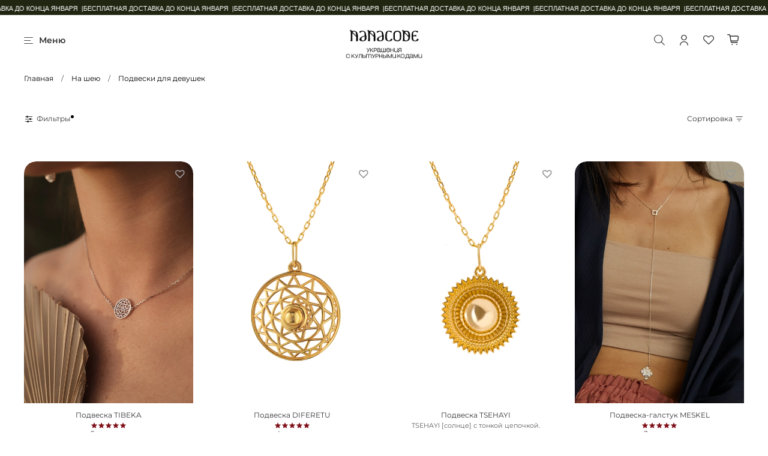

--- FILE ---
content_type: text/html; charset=utf-8
request_url: https://nanajewellery.com/collection/na-sheyu/podveski-dlya-devushek
body_size: 84956
content:
<!DOCTYPE html>
<html
  style="
    --color-btn-bg:#F3F3F3;
--color-btn-bg-is-dark:false;
--bg:#FFFFFF;
--bg-is-dark:false;

--color-text: var(--color-text-dark);
--color-text-minor-shade: var(--color-text-dark-minor-shade);
--color-text-major-shade: var(--color-text-dark-major-shade);
--color-text-half-shade: var(--color-text-dark-half-shade);

--color-notice-warning-is-dark:false;
--color-notice-success-is-dark:false;
--color-notice-error-is-dark:false;
--color-notice-info-is-dark:false;
--color-form-controls-bg:var(--bg);
--color-form-controls-bg-disabled:var(--bg-minor-shade);
--color-form-controls-border-color:var(--bg-half-shade);
--color-form-controls-color:var(--color-text);
--is-editor:false;


  "
  >
  <head><meta data-config="{&quot;collection_filter_version&quot;:1675261403,&quot;collection_products_count&quot;:5}" name="page-config" content="" /><meta data-config="{&quot;money_with_currency_format&quot;:{&quot;delimiter&quot;:&quot; &quot;,&quot;separator&quot;:&quot;.&quot;,&quot;format&quot;:&quot;%n %u&quot;,&quot;unit&quot;:&quot;₽&quot;,&quot;show_price_without_cents&quot;:1},&quot;currency_code&quot;:&quot;RUR&quot;,&quot;currency_iso_code&quot;:&quot;RUB&quot;,&quot;default_currency&quot;:{&quot;title&quot;:&quot;Российский рубль&quot;,&quot;code&quot;:&quot;RUR&quot;,&quot;rate&quot;:1.0,&quot;format_string&quot;:&quot;%n %u&quot;,&quot;unit&quot;:&quot;₽&quot;,&quot;price_separator&quot;:&quot;&quot;,&quot;is_default&quot;:true,&quot;price_delimiter&quot;:&quot;&quot;,&quot;show_price_with_delimiter&quot;:true,&quot;show_price_without_cents&quot;:true},&quot;facebook&quot;:{&quot;pixelActive&quot;:false,&quot;currency_code&quot;:&quot;RUB&quot;,&quot;use_variants&quot;:null},&quot;vk&quot;:{&quot;pixel_active&quot;:null,&quot;price_list_id&quot;:null},&quot;new_ya_metrika&quot;:true,&quot;ecommerce_data_container&quot;:&quot;dataLayer&quot;,&quot;common_js_version&quot;:null,&quot;vue_ui_version&quot;:null,&quot;feedback_captcha_enabled&quot;:false,&quot;account_id&quot;:1171042,&quot;hide_items_out_of_stock&quot;:false,&quot;forbid_order_over_existing&quot;:true,&quot;minimum_items_price&quot;:null,&quot;enable_comparison&quot;:true,&quot;locale&quot;:&quot;ru&quot;,&quot;client_group&quot;:null,&quot;consent_to_personal_data&quot;:{&quot;active&quot;:true,&quot;obligatory&quot;:true,&quot;description&quot;:&quot;\u003cp style=\&quot;text-align: center;\&quot;\u003e\u003cspan style=\&quot;font-size: 8pt;\&quot;\u003eЯ ознакомлен и согласен с условиями оферты и даю \u003ca href=\&quot;https://nanajewellery.com/page/soglasie-na-obrabotku-personalnyh-dannyh\&quot; rel=\&quot;noopener\&quot; target=\&quot;_blank\&quot;\u003eсогласие на обработку своих данных\u003c/a\u003e\u003c/span\u003e\u003c/p\u003e&quot;},&quot;recaptcha_key&quot;:&quot;6LfXhUEmAAAAAOGNQm5_a2Ach-HWlFKD3Sq7vfFj&quot;,&quot;recaptcha_key_v3&quot;:&quot;6LcZi0EmAAAAAPNov8uGBKSHCvBArp9oO15qAhXa&quot;,&quot;yandex_captcha_key&quot;:&quot;ysc1_ec1ApqrRlTZTXotpTnO8PmXe2ISPHxsd9MO3y0rye822b9d2&quot;,&quot;checkout_float_order_content_block&quot;:false,&quot;available_products_characteristics_ids&quot;:null,&quot;sber_id_app_id&quot;:&quot;5b5a3c11-72e5-4871-8649-4cdbab3ba9a4&quot;,&quot;theme_generation&quot;:4,&quot;quick_checkout_captcha_enabled&quot;:false,&quot;max_order_lines_count&quot;:500,&quot;sber_bnpl_min_amount&quot;:1000,&quot;sber_bnpl_max_amount&quot;:150000,&quot;counter_settings&quot;:{&quot;data_layer_name&quot;:&quot;dataLayer&quot;,&quot;new_counters_setup&quot;:false,&quot;add_to_cart_event&quot;:true,&quot;remove_from_cart_event&quot;:true,&quot;add_to_wishlist_event&quot;:true},&quot;site_setting&quot;:{&quot;show_cart_button&quot;:true,&quot;show_service_button&quot;:false,&quot;show_marketplace_button&quot;:false,&quot;show_quick_checkout_button&quot;:false},&quot;warehouses&quot;:[{&quot;id&quot;:4121826,&quot;title&quot;:&quot;Основной склад&quot;,&quot;array_index&quot;:0}],&quot;captcha_type&quot;:&quot;google&quot;,&quot;human_readable_urls&quot;:false}" name="shop-config" content="" /><meta name='js-evnvironment' content='production' /><meta name='default-locale' content='ru' /><meta name='insales-redefined-api-methods' content="[]" /><script type="text/javascript" src="https://static.insales-cdn.com/assets/static-versioned/v3.72/static/libs/lodash/4.17.21/lodash.min.js"></script>
<!--InsalesCounter -->
<script type="text/javascript">
(function() {
  if (typeof window.__insalesCounterId !== 'undefined') {
    return;
  }

  try {
    Object.defineProperty(window, '__insalesCounterId', {
      value: 1171042,
      writable: true,
      configurable: true
    });
  } catch (e) {
    console.error('InsalesCounter: Failed to define property, using fallback:', e);
    window.__insalesCounterId = 1171042;
  }

  if (typeof window.__insalesCounterId === 'undefined') {
    console.error('InsalesCounter: Failed to set counter ID');
    return;
  }

  let script = document.createElement('script');
  script.async = true;
  script.src = '/javascripts/insales_counter.js?7';
  let firstScript = document.getElementsByTagName('script')[0];
  firstScript.parentNode.insertBefore(script, firstScript);
})();
</script>
<!-- /InsalesCounter -->
    <script type="text/javascript">
      (function() {
        (function(w,c){w[c]=w[c]||function(){(w[c].q=w[c].q||[]).push(arguments)};})(window,'convead');

function ready(fn) {
  if (document.readyState != 'loading'){
    fn();
  } else {
    document.addEventListener('DOMContentLoaded', fn);
  }
}

function ajaxRequest(url, success, fail, complete) {
  success = success || function() {};
  fail = fail || function() {};
  complete = complete || function() {};
  const xhr = new XMLHttpRequest()
  xhr.open('GET', url, true);
  xhr.setRequestHeader('Content-type', 'application/json; charset=utf-8');
  xhr.onreadystatechange = function() {
    if (xhr.readyState == 4) {
      if (xhr.status == 200) {
        var data;
        try {
          data = JSON.parse(xhr.responseText)
        } catch (e) {
          console.warn(e)
        }
        success(data);
        complete(xhr);
      } else {
        fail(xhr);
        complete(xhr);
      }
    }
  }
  xhr.send();
}

ready(function(){
  
  function set_current_cart_info() {
    ConveadCookies.set('convead_cart_info', JSON.stringify({
      count: window.convead_cart_info.items_count, 
      price: window.convead_cart_info.items_price
    }), {path: '/'}); 
  }

  function is_success_order_page() {
    var regex = new RegExp('^/orders/');
    return regex.exec(window.location.pathname) != null;
  }

  function update_cart_legacy(callback) {
    // Update cart
    var json = ConveadCookies.get('convead_cart_info')
    var current_cart_info = (json && JSON.parse(json)) || null;
    var insales_cart_items = [];
    
    ajaxRequest('/cart_items.json', function (cart) {
      if (!cart) return

      for (var order_line of cart.order_lines) {
        insales_cart_items.push({
          product_id: order_line.product_id,
          qnt: order_line.quantity,
          price: order_line.sale_price
        });
      };
      window.convead_cart_info = {
        items_count: cart.items_count,
        items_price: cart.items_price,
        items: insales_cart_items
      };
      if (current_cart_info == null) {
        set_current_cart_info(); 
      } else {
        if ((current_cart_info.count != window.convead_cart_info.items_count) || (current_cart_info.price != window.convead_cart_info.items_price)) {
          set_current_cart_info();
          if (!is_success_order_page()) {
            window.convead('event', 'update_cart', {items: window.convead_cart_info.items});
          }
        }
      }

    }, null, callback);
  }

  function update_cart_common() {
    var skipFirst = true;
    var send_cart = function($data) {
      var items = [];
      for (var k in $data.order_lines) {
        var offer = $data.order_lines[k];
        items.push({
          product_id: offer.product_id,
          qnt: offer.quantity,
          price: offer.sale_price
        });
      }
      window.convead('event', 'update_cart', {items: items});
    }
    Events('onCart_Update').subscribe(function( $data ) {
      if (skipFirst) skipFirst = false;
      else {
        send_cart($data);
      }
    })
    Events('addToCart').subscribe(function() {
      new InSales.Cart({ draw: function( $data ) {
        send_cart($data);
      } })
    })
  }

  function send_view_product() {
    if (typeof(window.convead_product_info) == 'undefined') return;

    window.convead('event', 'view_product', window.convead_product_info);
  }

  function send_link() {
    window.convead('event', 'link', {}, window.ConveadSettings.visitor_info);
  }

  // Initialize Convead settings
  window.ConveadSettings = window.ConveadSettings || {};
  window.ConveadSettings.app_key = '3eff6da4847aa7ea4921023abe2d177b';
  window.ConveadSettings.onload = function() {
    if (typeof window.Events === 'function') {
      update_cart_common();
      send_view_product();
    } else {
      // Must call update cart event before link event when it is legacy api
      window.ConveadSettings.disable_auto_event_link = true;
      update_cart_legacy(function() {
        send_link();
        send_view_product();
      });
    }
  }

  // Get current visitor info
  ajaxRequest(
    "/client_account/contacts.json",
    function(data, textStatus) {
      if (data && data.status == 'ok') {
        window.ConveadSettings.visitor_uid = data.client.id;
        if (typeof window.ConveadSettings.visitor_info == 'undefined') window.ConveadSettings.visitor_info = {};
        window.ConveadSettings.visitor_info.first_name = data.client.name;
        window.ConveadSettings.visitor_info.last_name = data.client.surname;
        window.ConveadSettings.visitor_info.email = data.client.email;
        window.ConveadSettings.visitor_info.phone = data.client.phone;
      }
    },
    null,
    function() {
      (function(d){var ts = (+new Date()/86400000|0)*86400;var s = d.createElement('script');s.type = 'text/javascript';s.async = true;s.charset = 'utf-8';s.src = 'https://tracker.convead.io/widgets/'+ts+'/widget-3eff6da4847aa7ea4921023abe2d177b.js';var x = d.getElementsByTagName('script')[0];x.parentNode.insertBefore(s, x);})(document);
    }
  );

});

      })();
    </script>

    <script type="text/javascript">
      (function() {
        (function(w,c){w[c]=w[c]||function(){(w[c].q=w[c].q||[]).push(arguments)};})(window,'convead');

function ready(fn) {
  if (document.readyState != 'loading'){
    fn();
  } else {
    document.addEventListener('DOMContentLoaded', fn);
  }
}

function ajaxRequest(url, success, fail, complete) {
  success = success || function() {};
  fail = fail || function() {};
  complete = complete || function() {};
  const xhr = new XMLHttpRequest()
  xhr.open('GET', url, true);
  xhr.setRequestHeader('Content-type', 'application/json; charset=utf-8');
  xhr.onreadystatechange = function() {
    if (xhr.readyState == 4) {
      if (xhr.status == 200) {
        var data;
        try {
          data = JSON.parse(xhr.responseText)
        } catch (e) {
          console.warn(e)
        }
        success(data);
        complete(xhr);
      } else {
        fail(xhr);
        complete(xhr);
      }
    }
  }
  xhr.send();
}

ready(function(){
  
  function set_current_cart_info() {
    ConveadCookies.set('convead_cart_info', JSON.stringify({
      count: window.convead_cart_info.items_count, 
      price: window.convead_cart_info.items_price
    }), {path: '/'}); 
  }

  function is_success_order_page() {
    var regex = new RegExp('^/orders/');
    return regex.exec(window.location.pathname) != null;
  }

  function update_cart_legacy(callback) {
    // Update cart
    var json = ConveadCookies.get('convead_cart_info')
    var current_cart_info = (json && JSON.parse(json)) || null;
    var insales_cart_items = [];
    
    ajaxRequest('/cart_items.json', function (cart) {
      if (!cart) return

      for (var order_line of cart.order_lines) {
        insales_cart_items.push({
          product_id: order_line.product_id,
          qnt: order_line.quantity,
          price: order_line.sale_price
        });
      };
      window.convead_cart_info = {
        items_count: cart.items_count,
        items_price: cart.items_price,
        items: insales_cart_items
      };
      if (current_cart_info == null) {
        set_current_cart_info(); 
      } else {
        if ((current_cart_info.count != window.convead_cart_info.items_count) || (current_cart_info.price != window.convead_cart_info.items_price)) {
          set_current_cart_info();
          if (!is_success_order_page()) {
            window.convead('event', 'update_cart', {items: window.convead_cart_info.items});
          }
        }
      }

    }, null, callback);
  }

  function update_cart_common() {
    // Cart update event is fired when subscription is initiated,
    // so just skip it for the first time.
    var skipFirst = true;
    var send_cart = function($data) {
      var items = [];
      for (var k in $data.order_lines) {
        var offer = $data.order_lines[k];
        items.push({
          product_id: offer.product_id,
          qnt: offer.quantity,
          price: offer.sale_price
        });
      }
      window.convead('event', 'update_cart', {items: items});
    }

    if (typeof window.EventBus === 'object') {
      EventBus.subscribe('update_items:insales:cart:light', function ( $data ) {
        if (skipFirst) {
          skipFirst = false;
        } else {
          send_cart($data);
        }
      });
    } else {
      Events('onCart_Update').subscribe(function( $data ) {
        if (skipFirst) {
          skipFirst = false;
        } else {
          send_cart($data);
        }
      });
    }
  }

  function send_view_product() {
    if (typeof(window.convead_product_info) == 'undefined') return;

    window.convead('event', 'view_product', window.convead_product_info);
  }

  function send_link() {
    window.convead('event', 'link', {}, window.ConveadSettings.visitor_info);
  }

  // Initialize Convead settings
  window.ConveadSettings = window.ConveadSettings || {};
  window.ConveadSettings.app_key = 'e879e705a07b615b3e54fec4f2a01214';
  window.ConveadSettings.onload = function() {
    update_cart_common();
    send_view_product();
  }

  // Get current visitor info
  ajaxRequest(
    "/client_account/contacts.json",
    function(data, textStatus) {
      if (data && data.status == 'ok') {
        window.ConveadSettings.visitor_uid = data.client.id;
        if (typeof window.ConveadSettings.visitor_info == 'undefined') window.ConveadSettings.visitor_info = {};
        window.ConveadSettings.visitor_info.first_name = data.client.name;
        window.ConveadSettings.visitor_info.last_name = data.client.surname;
        window.ConveadSettings.visitor_info.email = data.client.email;
        window.ConveadSettings.visitor_info.phone = data.client.phone;
      }
    },
    null,
    function() {
      (function(d){var ts = (+new Date()/86400000|0)*86400;var s = d.createElement('script');s.type = 'text/javascript';s.async = true;s.charset = 'utf-8';s.src = 'https://tracker.convead.io/widgets/'+ts+'/widget-e879e705a07b615b3e54fec4f2a01214.js';var x = d.getElementsByTagName('script')[0];x.parentNode.insertBefore(s, x);})(document);
    }
  );

});

      })();
    </script>

    <script type="text/javascript">
      (function() {
        (function(w,c){w[c]=w[c]||function(){(w[c].q=w[c].q||[]).push(arguments)};})(window,'convead');

function ready(fn) {
  if (document.readyState != 'loading'){
    fn();
  } else {
    document.addEventListener('DOMContentLoaded', fn);
  }
}

function ajaxRequest(url, success, fail, complete) {
  success = success || function() {};
  fail = fail || function() {};
  complete = complete || function() {};
  const xhr = new XMLHttpRequest()
  xhr.open('GET', url, true);
  xhr.setRequestHeader('Content-type', 'application/json; charset=utf-8');
  xhr.onreadystatechange = function() {
    if (xhr.readyState == 4) {
      if (xhr.status == 200) {
        var data;
        try {
          data = JSON.parse(xhr.responseText)
        } catch (e) {
          console.warn(e)
        }
        success(data);
        complete(xhr);
      } else {
        fail(xhr);
        complete(xhr);
      }
    }
  }
  xhr.send();
}

ready(function(){
  
  function set_current_cart_info() {
    ConveadCookies.set('convead_cart_info', JSON.stringify({
      count: window.convead_cart_info.items_count, 
      price: window.convead_cart_info.items_price
    }), {path: '/'}); 
  }

  function is_success_order_page() {
    var regex = new RegExp('^/orders/');
    return regex.exec(window.location.pathname) != null;
  }

  function update_cart_legacy(callback) {
    // Update cart
    var json = ConveadCookies.get('convead_cart_info')
    var current_cart_info = (json && JSON.parse(json)) || null;
    var insales_cart_items = [];
    
    ajaxRequest('/cart_items.json', function (cart) {
      if (!cart) return

      for (var order_line of cart.order_lines) {
        insales_cart_items.push({
          product_id: order_line.product_id,
          qnt: order_line.quantity,
          price: order_line.sale_price
        });
      };
      window.convead_cart_info = {
        items_count: cart.items_count,
        items_price: cart.items_price,
        items: insales_cart_items
      };
      if (current_cart_info == null) {
        set_current_cart_info(); 
      } else {
        if ((current_cart_info.count != window.convead_cart_info.items_count) || (current_cart_info.price != window.convead_cart_info.items_price)) {
          set_current_cart_info();
          if (!is_success_order_page()) {
            window.convead('event', 'update_cart', {items: window.convead_cart_info.items});
          }
        }
      }

    }, null, callback);
  }

  function update_cart_common() {
    // Cart update event is fired when subscription is initiated,
    // so just skip it for the first time.
    var skipFirst = true;
    var send_cart = function($data) {
      var items = [];
      for (var k in $data.order_lines) {
        var offer = $data.order_lines[k];
        items.push({
          product_id: offer.product_id,
          qnt: offer.quantity,
          price: offer.sale_price
        });
      }
      window.convead('event', 'update_cart', {items: items});
    }

    if (typeof window.EventBus === 'object') {
      EventBus.subscribe('update_items:insales:cart:light', function ( $data ) {
        if (skipFirst) {
          skipFirst = false;
        } else {
          send_cart($data);
        }
      });
    } else {
      Events('onCart_Update').subscribe(function( $data ) {
        if (skipFirst) {
          skipFirst = false;
        } else {
          send_cart($data);
        }
      });
    }
  }

  function send_view_product() {
    if (typeof(window.convead_product_info) == 'undefined') return;

    window.convead('event', 'view_product', window.convead_product_info);
  }

  function send_link() {
    window.convead('event', 'link', {}, window.ConveadSettings.visitor_info);
  }

  // Initialize Convead settings
  window.ConveadSettings = window.ConveadSettings || {};
  window.ConveadSettings.app_key = 'e879e705a07b615b3e54fec4f2a01214';
  window.ConveadSettings.onload = function() {
    update_cart_common();
    send_view_product();
  }

  // Get current visitor info
  ajaxRequest(
    "/client_account/contacts.json",
    function(data, textStatus) {
      if (data && data.status == 'ok') {
        window.ConveadSettings.visitor_uid = data.client.id;
        if (typeof window.ConveadSettings.visitor_info == 'undefined') window.ConveadSettings.visitor_info = {};
        window.ConveadSettings.visitor_info.first_name = data.client.name;
        window.ConveadSettings.visitor_info.last_name = data.client.surname;
        window.ConveadSettings.visitor_info.email = data.client.email;
        window.ConveadSettings.visitor_info.phone = data.client.phone;
      }
    },
    null,
    function() {
      (function(d){var ts = (+new Date()/86400000|0)*86400;var s = d.createElement('script');s.type = 'text/javascript';s.async = true;s.charset = 'utf-8';s.src = 'https://tracker.convead.io/widgets/'+ts+'/widget-e879e705a07b615b3e54fec4f2a01214.js';var x = d.getElementsByTagName('script')[0];x.parentNode.insertBefore(s, x);})(document);
    }
  );

});

      })();
    </script>

    <!-- meta -->
<meta charset="UTF-8" /><title>Подвески для девушек ручной работы | Nána</title><meta name="description" content="Купить подвески ручной работы для девушек в Москве, с доставкой по России и миру. Все наши серебряные подвески наполнены настоящей историей — ювелирные украшения бренда Nána вдохновлены культурой древнейших цивилизаций.">
<meta data-config="{&quot;static-versioned&quot;: &quot;1.38&quot;}" name="theme-meta-data" content="">
<meta name="robots" content="index,follow" />
<meta http-equiv="X-UA-Compatible" content="IE=edge,chrome=1" />
<meta name="viewport" content="width=device-width, initial-scale=1.0" />
<meta name="SKYPE_TOOLBAR" content="SKYPE_TOOLBAR_PARSER_COMPATIBLE" />
<meta name="format-detection" content="telephone=no">

<!-- canonical url--><link rel="canonical" href="https://nanajewellery.com/collection/na-sheyu/podveski-dlya-devushek"/>

<!-- rss feed-->
  
    
    <meta property="og:title" content="Подвески для девушек">
  
  
  <meta property="og:type" content="website">
  <meta property="og:url" content="https://nanajewellery.com/collection/na-sheyu/podveski-dlya-devushek">




<!-- icons-->
<link rel="icon" type="image/png" sizes="16x16" href="https://static.insales-cdn.com/assets/1/1605/6391365/1768395213/favicon.png" /><style media="screen">
  @supports (content-visibility: hidden) {
    body:not(.settings_loaded) {
      content-visibility: hidden;
    }
  }
  @supports not (content-visibility: hidden) {
    body:not(.settings_loaded) {
      visibility: hidden;
    }
  }
</style>

  </head>
  <body data-multi-lang="false" data-theme-template="collection" data-sidebar-type="sticky" data-sidebar-position="left">
    <div class="preloader">
      <div class="lds-ellipsis"><div></div><div></div><div></div><div></div></div>
    </div>
    <noscript>
<div class="njs-alert-overlay">
  <div class="njs-alert-wrapper">
    <div class="njs-alert">
      <p></p>
    </div>
  </div>
</div>
</noscript>

    <div class="page_layout page_layout-clear page_layout_section_top">
      <header>
      
        <div
  class="layout widget-type_system_widget_v4_marquee_1"
  style="--draft-marquee-speed:50; --marquee-line:0deg; --marquee-direction:left; --pause-on-hover:false; --marquee-gap:5px; --font-size-content:1.4rem; --text-align:center; --img-height:60px; --img-border-radius:0px; --marquee-speed-mobile:25; --bg:#212612; --bg-is-dark:true; --bg-minor-shade:#3c4520; --bg-minor-shade-is-dark:true; --bg-major-shade:#57642f; --bg-major-shade-is-dark:true; --bg-half-shade:#a2b665; --bg-half-shade-is-dark:true; --layout-wide-bg:false; --layout-pt:0vw; --layout-pb:0vw; --layout-wide-content:true; --layout-edge:true; --hide-desktop:false; --hide-mobile:false;"
  data-widget-drop-item-id="72942002"
  
  >
  <div class="layout__content">
    
  <div class="marquee">
    <div class="marquee_list">
      
        
          <div class="marquee_item">
        
        
        
          <div class="marquee_item-text">
            <p><span style="font-family: helvetica;"><span style="font-size: 8pt;">БЕСПЛАТНАЯ ДОСТАВКА ДО КОНЦА ЯНВАРЯ&nbsp; |</span></span></p>
          </div>
        
        </div>
        
      
    </div>
  </div>
  <div class="loader"></div>


  </div>
</div>

      
        <div
  class="layout widget-type_system_widget_v4_header_11_1"
  style="--logo-img:'https://static.insales-cdn.com/files/1/5697/102053441/original/Frame_461_4b5b130f184e911fab7147401bd7b6a4.png'; --logo-max-width:180px; --category-depth:1; --live-search:true; --hide-catalog:true; --hide-search:false; --hide-language:true; --hide-personal:false; --hide-compare:true; --hide-favorite:false; --hide-social:true; --bage-bg:#394032; --bage-bg-is-dark:true; --bage-bg-minor-shade:#4c5543; --bage-bg-minor-shade-is-dark:true; --bage-bg-major-shade:#606b54; --bage-bg-major-shade-is-dark:true; --bage-bg-half-shade:#9ca790; --bage-bg-half-shade-is-dark:true; --layout-wide-bg:true; --catalog-location:show-immediately; --layout-pt:0.5vw; --layout-pb:0.5vw; --layout-wide-content:false; --mobile-panel-right-btn:cart; --hide-desktop:false; --hide-mobile:false;"
  data-widget-drop-item-id="73133356"
  
  >
  <div class="layout__content">
    










<div class="header header_no-languages">
  <div class="header__content">
    <div class="header__area-show-menu">
      <span type="button" class="header__show-menu-btn js-show-side-panel">
        <span class="icon icon-bars"></span>
        <span class="header__show-menu-text">Меню</span>
      </span>
    </div>

    <div class="header__area-logo">
      
  
    
      <a href=" / " class="header__logo">
        <img src="https://static.insales-cdn.com/files/1/5697/102053441/original/Frame_461_4b5b130f184e911fab7147401bd7b6a4.png" alt="NANACODE" title="NANACODE">
      </a>
    
  

    </div>

    <div class="header__area-controls">
      
  <div class="header__search">
    <form action="/search" method="get" class="header__search-form">
      <input type="text" autocomplete="off" class="form-control form-control_size-l header__search-field" name="q" value="" placeholder="Поиск"  data-search-field >
      <input type="hidden" name="lang" value="ru">
      <div class="header__search__results" data-search-result></div>
    </form>
    <button type="button" class="header__search-btn js-show-search">
      <span class="icon icon-search _show"></span>
      <span class="icon icon-times _hide"></span>
    </button>
  </div>


      
        <a href="/client_account/orders" class="header__control-btn header__cabinet">
          <span class="icon icon-user"></span>
        </a>
      

      
        
      

      
      <a href="/favorites" class="header__control-btn header__favorite">
        <span class="icon icon-favorites">
          <span class="header__control-bage favorites-empty" data-ui-favorites-counter>0</span>
        </span>
      </a>
      

      
        <a href="/cart_items" class="header__control-btn header__cart">
          <span class="icon icon-cart">
            <span class="header__control-bage cart-empty" data-cart-positions-count></span>
          </span>
        </a>
      

      
        <a href="tel:+79998611662" class="header__control-btn header__mobile-phone">
          <span class="icon icon-phone"></span>
        </a>
      

      
  


    </div>

    <div class="header__area-collections">
      
  

  

  

  <div class="header__collections-head">Каталог</div>

  <ul class="header__collections js-cut-list" data-navigation>
    
    
    
      
      
      

      
      

      
      

      
        

        

        <li class="header__collections-item" data-navigation-item>
          <div class="header__collections-controls">
            <a href="/collection/novinki" class="header__collections-link " data-navigation-link="/collection/novinki" >
              Новинки

              
            </a>

            
          </div>

          

          

          
            </li>
          
      
      
    
      
      
      

      
      

      
      

      
        

        

        <li class="header__collections-item" data-navigation-item>
          <div class="header__collections-controls">
            <a href="/collection/vse-ukrasheniya" class="header__collections-link " data-navigation-link="/collection/vse-ukrasheniya" >
              Все украшения

              
            </a>

            
          </div>

          

          

          
            </li>
          
      
      
    
      
      
      

      
      

      
      

      
        

        

        <li class="header__collections-item" data-navigation-item>
          <div class="header__collections-controls">
            <a href="/collection/kollektsii" class="header__collections-link " data-navigation-link="/collection/kollektsii" >
              Коллекции

              
            </a>

            
          </div>

          

          

          
            </li>
          
      
      
    
      
      
      

      
      

      
      

      
      
    
      
      
      

      
      

      
      

      
      
    
      
      
      

      
      

      
      

      
      
    
      
      
      

      
      

      
      

      
      
    
      
      
      

      
      

      
      

      
      
    
      
      
      

      
      

      
      

      
      
    
      
      
      

      
      

      
      

      
      
    
      
      
      

      
      

      
      

      
      
    
      
      
      

      
      

      
      

      
      
    
      
      
      

      
      

      
      

      
      
    
      
      
      

      
      

      
      

      
        

        

        <li class="header__collections-item" data-navigation-item>
          <div class="header__collections-controls">
            <a href="/collection/na-sheyu" class="header__collections-link " data-navigation-link="/collection/na-sheyu" >
              На шею

              
            </a>

            
          </div>

          

          

          
            </li>
          
      
      
    
      
      
      

      
      

      
      

      
        

        

        <li class="header__collections-item" data-navigation-item>
          <div class="header__collections-controls">
            <a href="/collection/sergi" class="header__collections-link " data-navigation-link="/collection/sergi" >
              Серьги

              
            </a>

            
          </div>

          

          

          
            </li>
          
      
      
    
      
      
      

      
      

      
      

      
        

        

        <li class="header__collections-item" data-navigation-item>
          <div class="header__collections-controls">
            <a href="/collection/koltsa" class="header__collections-link " data-navigation-link="/collection/koltsa" >
              Кольца

              
            </a>

            
          </div>

          

          

          
            </li>
          
      
      
    
      
      
      

      
      

      
      

      
        

        

        <li class="header__collections-item" data-navigation-item>
          <div class="header__collections-controls">
            <a href="/collection/braslety" class="header__collections-link " data-navigation-link="/collection/braslety" >
              Браслеты

              
            </a>

            
          </div>

          

          

          
            </li>
          
      
      
    
      
      
      

      
      

      
      

      
        

        

        <li class="header__collections-item" data-navigation-item>
          <div class="header__collections-controls">
            <a href="/collection/sale-i-sety" class="header__collections-link " data-navigation-link="/collection/sale-i-sety" >
              SALE

              
            </a>

            
          </div>

          

          

          
            </li>
          
      
      
    
      
      
      

      
      

      
      

      
        

        

        <li class="header__collections-item" data-navigation-item>
          <div class="header__collections-controls">
            <a href="/collection/podarki" class="header__collections-link " data-navigation-link="/collection/podarki" >
              Подарки и сеты со скидками

              
            </a>

            
          </div>

          

          

          
            </li>
          
      
      
    
      
      
      

      
      

      
      

      
        

        

        <li class="header__collections-item" data-navigation-item>
          <div class="header__collections-controls">
            <a href="/collection/podarochnyy-sertifikat" class="header__collections-link " data-navigation-link="/collection/podarochnyy-sertifikat" >
              Подарочный сертификат

              
            </a>

            
          </div>

          

          

          
            </li>
          
      
      
    
      
      
      

      
      

      
      

      
        

        

        <li class="header__collections-item" data-navigation-item>
          <div class="header__collections-controls">
            <a href="/collection/podarochnaya-upakovka" class="header__collections-link " data-navigation-link="/collection/podarochnaya-upakovka" >
              Подарочная упаковка

              
            </a>

            
          </div>

          

          

          
            </li>
          
      
      
            
              
      
    
    
  </ul>

    </div>
  </div>
</div>


<div class="side-panel side-panel_no-languages" style="visibility:hidden;">
  <div class="side-panel__content">
    <div class="side-panel__head">
      
  <div class="header__search">
    <form action="/search" method="get" class="header__search-form">
      <input type="text" autocomplete="off" class="form-control form-control_size-l header__search-field" name="q" value="" placeholder="Поиск"  data-search-field >
      <input type="hidden" name="lang" value="ru">
      <div class="header__search__results" data-search-result></div>
    </form>
    <button type="button" class="header__search-btn js-show-search">
      <span class="icon icon-search _show"></span>
      <span class="icon icon-times _hide"></span>
    </button>
  </div>


      
        <a href="/client_account/orders" class="header__control-btn header__cabinet">
          <span class="icon icon-user"></span>
        </a>
      

      
        
      

      
      <a href="/favorites" class="header__control-btn header__favorite">
        <span class="icon icon-favorites">
          <span class="header__control-bage" data-ui-favorites-counter>0</span>
        </span>
      </a>
      

      

      <button type="button" class="button hide-side-panel-btn-mobile js-hide-side-panel">
        <span class="icon icon-times"></span>
      </button>
    </div>

    <div class="mobile-collections">
      
  

  

  

  <div class="header__collections-head">Каталог</div>

  <ul class="header__collections js-cut-list" data-navigation>
    
    
    
      
      
      

      
      

      
      

      
        

        

        <li class="header__collections-item" data-navigation-item>
          <div class="header__collections-controls">
            <a href="/collection/novinki" class="header__collections-link " data-navigation-link="/collection/novinki" >
              Новинки

              
            </a>

            
          </div>

          

          

          
            </li>
          
      
      
    
      
      
      

      
      

      
      

      
        

        

        <li class="header__collections-item" data-navigation-item>
          <div class="header__collections-controls">
            <a href="/collection/vse-ukrasheniya" class="header__collections-link " data-navigation-link="/collection/vse-ukrasheniya" >
              Все украшения

              
            </a>

            
          </div>

          

          

          
            </li>
          
      
      
    
      
      
      

      
      

      
      

      
        

        

        <li class="header__collections-item" data-navigation-item>
          <div class="header__collections-controls">
            <a href="/collection/kollektsii" class="header__collections-link " data-navigation-link="/collection/kollektsii" >
              Коллекции

              
            </a>

            
          </div>

          

          

          
            </li>
          
      
      
    
      
      
      

      
      

      
      

      
      
    
      
      
      

      
      

      
      

      
      
    
      
      
      

      
      

      
      

      
      
    
      
      
      

      
      

      
      

      
      
    
      
      
      

      
      

      
      

      
      
    
      
      
      

      
      

      
      

      
      
    
      
      
      

      
      

      
      

      
      
    
      
      
      

      
      

      
      

      
      
    
      
      
      

      
      

      
      

      
      
    
      
      
      

      
      

      
      

      
      
    
      
      
      

      
      

      
      

      
        

        

        <li class="header__collections-item" data-navigation-item>
          <div class="header__collections-controls">
            <a href="/collection/na-sheyu" class="header__collections-link " data-navigation-link="/collection/na-sheyu" >
              На шею

              
            </a>

            
          </div>

          

          

          
            </li>
          
      
      
    
      
      
      

      
      

      
      

      
        

        

        <li class="header__collections-item" data-navigation-item>
          <div class="header__collections-controls">
            <a href="/collection/sergi" class="header__collections-link " data-navigation-link="/collection/sergi" >
              Серьги

              
            </a>

            
          </div>

          

          

          
            </li>
          
      
      
    
      
      
      

      
      

      
      

      
        

        

        <li class="header__collections-item" data-navigation-item>
          <div class="header__collections-controls">
            <a href="/collection/koltsa" class="header__collections-link " data-navigation-link="/collection/koltsa" >
              Кольца

              
            </a>

            
          </div>

          

          

          
            </li>
          
      
      
    
      
      
      

      
      

      
      

      
        

        

        <li class="header__collections-item" data-navigation-item>
          <div class="header__collections-controls">
            <a href="/collection/braslety" class="header__collections-link " data-navigation-link="/collection/braslety" >
              Браслеты

              
            </a>

            
          </div>

          

          

          
            </li>
          
      
      
    
      
      
      

      
      

      
      

      
        

        

        <li class="header__collections-item" data-navigation-item>
          <div class="header__collections-controls">
            <a href="/collection/sale-i-sety" class="header__collections-link " data-navigation-link="/collection/sale-i-sety" >
              SALE

              
            </a>

            
          </div>

          

          

          
            </li>
          
      
      
    
      
      
      

      
      

      
      

      
        

        

        <li class="header__collections-item" data-navigation-item>
          <div class="header__collections-controls">
            <a href="/collection/podarki" class="header__collections-link " data-navigation-link="/collection/podarki" >
              Подарки и сеты со скидками

              
            </a>

            
          </div>

          

          

          
            </li>
          
      
      
    
      
      
      

      
      

      
      

      
        

        

        <li class="header__collections-item" data-navigation-item>
          <div class="header__collections-controls">
            <a href="/collection/podarochnyy-sertifikat" class="header__collections-link " data-navigation-link="/collection/podarochnyy-sertifikat" >
              Подарочный сертификат

              
            </a>

            
          </div>

          

          

          
            </li>
          
      
      
    
      
      
      

      
      

      
      

      
        

        

        <li class="header__collections-item" data-navigation-item>
          <div class="header__collections-controls">
            <a href="/collection/podarochnaya-upakovka" class="header__collections-link " data-navigation-link="/collection/podarochnaya-upakovka" >
              Подарочная упаковка

              
            </a>

            
          </div>

          

          

          
            </li>
          
      
      
            
              
      
    
    
  </ul>

    </div>

    
      <div class="menu">
        <div class="menu__head">Меню</div>

        
          

          
            <div class="menu__section">
              <div class="menu__title">
                Интернет-магазин
              </div>
              <ul class="menu__list" data-navigation data-menu-handle="main-menu">
                
                  <li class="menu__item" data-navigation-item data-menu-item-id="15363588">
                    <div class="menu__controls">
                      <a href="/" class="menu__link" data-navigation-link="/">
                        Главная
                      </a>
                    </div>
                  </li>
                
                  <li class="menu__item" data-navigation-item data-menu-item-id="27925130">
                    <div class="menu__controls">
                      <a href="/collection/novinki" class="menu__link" data-navigation-link="/collection/novinki">
                        Новинки
                      </a>
                    </div>
                  </li>
                
                  <li class="menu__item" data-navigation-item data-menu-item-id="27928223">
                    <div class="menu__controls">
                      <a href="/collection/vse-ukrasheniya" class="menu__link" data-navigation-link="/collection/vse-ukrasheniya">
                        Все украшения
                      </a>
                    </div>
                  </li>
                
                  <li class="menu__item" data-navigation-item data-menu-item-id="27925129">
                    <div class="menu__controls">
                      <a href="/collection/kollektsii" class="menu__link" data-navigation-link="/collection/kollektsii">
                        Коллекции
                      </a>
                    </div>
                  </li>
                
                  <li class="menu__item" data-navigation-item data-menu-item-id="27925146">
                    <div class="menu__controls">
                      <a href="/collection/na-sheyu" class="menu__link" data-navigation-link="/collection/na-sheyu">
                        На шею
                      </a>
                    </div>
                  </li>
                
                  <li class="menu__item" data-navigation-item data-menu-item-id="27925147">
                    <div class="menu__controls">
                      <a href="/collection/sergi" class="menu__link" data-navigation-link="/collection/sergi">
                        Серьги
                      </a>
                    </div>
                  </li>
                
                  <li class="menu__item" data-navigation-item data-menu-item-id="27925148">
                    <div class="menu__controls">
                      <a href="/collection/koltsa" class="menu__link" data-navigation-link="/collection/koltsa">
                        Кольца
                      </a>
                    </div>
                  </li>
                
                  <li class="menu__item" data-navigation-item data-menu-item-id="27925149">
                    <div class="menu__controls">
                      <a href="/collection/braslety" class="menu__link" data-navigation-link="/collection/braslety">
                        Браслеты
                      </a>
                    </div>
                  </li>
                
                  <li class="menu__item" data-navigation-item data-menu-item-id="40711777">
                    <div class="menu__controls">
                      <a href="/collection/sale-i-sety" class="menu__link" data-navigation-link="/collection/sale-i-sety">
                        SALE
                      </a>
                    </div>
                  </li>
                
                  <li class="menu__item" data-navigation-item data-menu-item-id="41764441">
                    <div class="menu__controls">
                      <a href="/collection/podarki" class="menu__link" data-navigation-link="/collection/podarki">
                        Подарки и сеты со скидками
                      </a>
                    </div>
                  </li>
                
                  <li class="menu__item" data-navigation-item data-menu-item-id="27925150">
                    <div class="menu__controls">
                      <a href="/collection/podarochnyy-sertifikat" class="menu__link" data-navigation-link="/collection/podarochnyy-sertifikat">
                        Подарочный сертификат
                      </a>
                    </div>
                  </li>
                
                  <li class="menu__item" data-navigation-item data-menu-item-id="40563345">
                    <div class="menu__controls">
                      <a href="/collection/podarochnaya-upakovka" class="menu__link" data-navigation-link="/collection/podarochnaya-upakovka">
                        Подарочная упаковка
                      </a>
                    </div>
                  </li>
                
              </ul>
            </div>
          
        
          

          
            <div class="menu__section">
              <div class="menu__title">
                Покупателям
              </div>
              <ul class="menu__list" data-navigation data-menu-handle="info">
                
                  <li class="menu__item" data-navigation-item data-menu-item-id="27925586">
                    <div class="menu__controls">
                      <a href="/page/about-us" class="menu__link" data-navigation-link="/page/about-us">
                        О бренде
                      </a>
                    </div>
                  </li>
                
                  <li class="menu__item" data-navigation-item data-menu-item-id="28678666">
                    <div class="menu__controls">
                      <a href="/page/ambassador-nana" class="menu__link" data-navigation-link="/page/ambassador-nana">
                        Амбассадоры NANACODE
                      </a>
                    </div>
                  </li>
                
                  <li class="menu__item" data-navigation-item data-menu-item-id="33937209">
                    <div class="menu__controls">
                      <a href="/page/smi_o_nana-2" class="menu__link" data-navigation-link="/page/smi_o_nana-2">
                        СМИ о NANACODE
                      </a>
                    </div>
                  </li>
                
                  <li class="menu__item" data-navigation-item data-menu-item-id="39137097">
                    <div class="menu__controls">
                      <a href="/page/kak-opredelit-razmer-koltsa" class="menu__link" data-navigation-link="/page/kak-opredelit-razmer-koltsa">
                        Как определить размер кольца?
                      </a>
                    </div>
                  </li>
                
                  <li class="menu__item" data-navigation-item data-menu-item-id="24804087">
                    <div class="menu__controls">
                      <a href="/page/dolyami" class="menu__link" data-navigation-link="/page/dolyami">
                        Оплата Долями
                      </a>
                    </div>
                  </li>
                
                  <li class="menu__item" data-navigation-item data-menu-item-id="27925555">
                    <div class="menu__controls">
                      <a href="/page/nana-info" class="menu__link" data-navigation-link="/page/nana-info">
                        Доставка и гарантия
                      </a>
                    </div>
                  </li>
                
                  <li class="menu__item" data-navigation-item data-menu-item-id="27927446">
                    <div class="menu__controls">
                      <a href="/page/politika-konfedentsialnosti" class="menu__link" data-navigation-link="/page/politika-konfedentsialnosti">
                        Политика конфиденциальности
                      </a>
                    </div>
                  </li>
                
              </ul>
            </div>
          
        
          

          
            <div class="menu__section">
              <div class="menu__title">
                Клуб друзей NANACODE
              </div>
              <ul class="menu__list" data-navigation data-menu-handle="nanaclub">
                
                  <li class="menu__item" data-navigation-item data-menu-item-id="27925567">
                    <div class="menu__controls">
                      <a href="/page/nana_club" class="menu__link" data-navigation-link="/page/nana_club">
                        Система лояльности
                      </a>
                    </div>
                  </li>
                
                  <li class="menu__item" data-navigation-item data-menu-item-id="27925643">
                    <div class="menu__controls">
                      <a href="/client_account/login" class="menu__link" data-navigation-link="/client_account/login">
                        Кабинет друга NANACODE
                      </a>
                    </div>
                  </li>
                
                  <li class="menu__item" data-navigation-item data-menu-item-id="28502442">
                    <div class="menu__controls">
                      <a href="/page/loyalty-program-rules" class="menu__link" data-navigation-link="/page/loyalty-program-rules">
                        Положение о системе лояльности
                      </a>
                    </div>
                  </li>
                
                  <li class="menu__item" data-navigation-item data-menu-item-id="27927427">
                    <div class="menu__controls">
                      <a href="/page/soglasie-na-obrabotku-personalnyh-dannyh" class="menu__link" data-navigation-link="/page/soglasie-na-obrabotku-personalnyh-dannyh">
                        Согласие на обработку персональных данных
                      </a>
                    </div>
                  </li>
                
              </ul>
            </div>
          
        
      </div>
    

    

    

    
      <div class="contacts">
        <div class="contacts__head">Контакты</div>
        <div class="phone-list">
          
  
    <div class="phone">
      <a class="phone-value" href="tel:+79998611662">+7 999 861 16 62</a>
    </div>
  
  
    <div class="phone _phone-2">
      <a class="phone-value" href="tel:г.Москва,ул.Тверскаяд.20/1с2">г. Москва, ул.Тверская д.20/1с2</a>
    </div>
  

        </div>
        
          <div class="address">вт-пт 15:00 - 19:00 | сб 12:00 - 16:00</div>
        
      </div>
    

    

    

    <div class="soclinks">
      
        
      
        
          
          
          <a
            href="https://t.me/nanajwl"
            target="_blank"
            class="messenger_link soclinks__item telegram">
              <span class="icon-link icon-telegram"></span>
          </a>
        
      
        
          
          
          <a
            href="https://wa.me/+79998611662"
            target="_blank"
            class="messenger_link soclinks__item whatsapp">
              <span class="icon-link icon-whatsapp"></span>
          </a>
        
      
    
      

      
        
      
        
          
          <a href="https://vk.com/nanajewellery" target="_blank" class="social_link soclinks__item">
            <span class="icon-link icon-vk"></span>
          </a>
        
      
        
          
          <a href="https://www.youtube.com/@codcultury" target="_blank" class="social_link soclinks__item">
            <span class="icon-link icon-youtube"></span>
          </a>
        
      
    
      
    </div>

  </div>
  <button type="button" class="button button_size-m hide-side-panel-btn js-hide-side-panel">
    <span class="icon icon-times"></span>
  </button>
</div>

<div class="header-overlay js-hide-side-panel"></div>

  </div>
</div>

      
      </header>

      
      <section class="page_section_top">
        
          <div
  class="layout widget-type_system_widget_v4_breadcrumbs_1"
  style="--delemeter:1; --align:start; --breadcrumb-color:#000000; --breadcrumb-color-is-dark:true; --breadcrumb-color-minor-shade:#1a1a1a; --breadcrumb-color-minor-shade-is-dark:true; --breadcrumb-color-major-shade:#333333; --breadcrumb-color-major-shade-is-dark:true; --breadcrumb-color-half-shade:#808080; --breadcrumb-color-half-shade-is-dark:true; --layout-wide-bg:false; --layout-pt:1vw; --layout-pb:1vw; --layout-wide-content:false; --layout-edge:false; --hide-desktop:false; --hide-mobile:false;"
  data-widget-drop-item-id="61695283"
  
  >
  <div class="layout__content">
    

<div class="breadcrumb-wrapper delemeter_1">
  <ul class="breadcrumb">
    <li class="breadcrumb-item home">
      <a class="breadcrumb-link" title="Главная" href="/">Главная</a>
    </li>
    
      
        
          
        
          
            
              
                <li class="breadcrumb-item">
                  <a class="breadcrumb-link" title="На шею" href="/collection/na-sheyu">На шею</a>
                </li>
                <li class="breadcrumb-item">
                  <span class="breadcrumb-page">Подвески для девушек</span>
                </li>
              
            
          
        
      
    
  </ul>
</div>




  </div>
</div>

        
      </section>
      

      <main>
        





  
    <div
  class="layout widget-type_system_widget_v4_page_title_1"
  style="--layout-wide-bg:true; --layout-pt:1.5vw; --layout-pb:0.5vw; --layout-wide-content:true; --layout-edge:false; --hide-desktop:true; --hide-mobile:true;"
  data-widget-drop-item-id="61695299"
  
  >
  <div class="layout__content">
    <h1 class="page-headding heading">
  
  
    Подвески для девушек
  
  
</h1>

  </div>
</div>

  
    <div
  class="layout widget-type_system_widget_v4_page_banner_3_1"
  style="--show-mark:false; --mark-bg:#555; --mark-bg-is-dark:true; --mark-bg-minor-shade:#000981; --mark-bg-minor-shade-is-dark:true; --mark-bg-major-shade:#000bab; --mark-bg-major-shade-is-dark:true; --mark-bg-half-shade:#2b39ff; --mark-bg-half-shade-is-dark:true; --mark-text-color:#fff; --mark-text-color-is-dark:true; --mark-text-color-minor-shade:#1a29ff; --mark-text-color-minor-shade-is-dark:true; --mark-text-color-major-shade:#3341ff; --mark-text-color-major-shade-is-dark:true; --mark-text-color-half-shade:#8088ff; --mark-text-color-half-shade-is-dark:true; --open-link:normal; --banner-border-radius:0px; --layout-wide-bg:true; --layout-pt:2vw; --layout-pb:2vw; --layout-wide-content:true; --layout-edge:true; --hide-desktop:true; --hide-mobile:true;"
  data-widget-drop-item-id="61695300"
  
  >
  <div class="layout__content">
    



  
    <div class="banner-list__item">
      
        <a href="https://nanajewellery.com/collection/collectionkosmos"  class="banner-list__item-image">
        
          
          
          <picture>
            <source media="(min-width:769px)" srcset="https://static.insales-cdn.com/r/AGzHU1SJcDo/rs:fit:1920:0:1/q:100/plain/files/1/3117/23546925/original/2_f06124e6bc88cbb45c9de06fc9777c48.jpg@webp" type="image/webp" loading="lazy">
            <img src="https://static.insales-cdn.com/r/2NRIKvHcfvs/rs:fit:1920:0:1/q:100/plain/files/1/3117/23546925/original/2_f06124e6bc88cbb45c9de06fc9777c48.jpg@jpg" loading="lazy" alt="">
          </picture>
          
          </a>
      
      
    </div>
  


  </div>
</div>

  
    <div
  class="layout widget-type_system_widget_v4_page_banner_3_1"
  style="--show-mark:false; --mark-bg:#555; --mark-bg-is-dark:true; --mark-bg-minor-shade:#000981; --mark-bg-minor-shade-is-dark:true; --mark-bg-major-shade:#000bab; --mark-bg-major-shade-is-dark:true; --mark-bg-half-shade:#2b39ff; --mark-bg-half-shade-is-dark:true; --mark-text-color:#fff; --mark-text-color-is-dark:true; --mark-text-color-minor-shade:#1a29ff; --mark-text-color-minor-shade-is-dark:true; --mark-text-color-major-shade:#3341ff; --mark-text-color-major-shade-is-dark:true; --mark-text-color-half-shade:#8088ff; --mark-text-color-half-shade-is-dark:true; --open-link:normal; --banner-border-radius:0px; --layout-wide-bg:true; --layout-pt:2vw; --layout-pb:2vw; --layout-wide-content:false; --layout-edge:true; --hide-desktop:true; --hide-mobile:true;"
  data-widget-drop-item-id="61695301"
  
  >
  <div class="layout__content">
    



  
    <div class="banner-list__item">
      
        <a href="https://nanajewellery.com/collection/collectionkosmos"  class="banner-list__item-image">
        
          
          
          <picture>
            <source media="(min-width:769px)" srcset="https://static.insales-cdn.com/r/-pp5JPjqlMM/rs:fit:1240:0:1/q:100/plain/files/1/3437/23547245/original/4.png@webp" type="image/webp" loading="lazy">
            <img src="https://static.insales-cdn.com/r/Q7b2vWa8V-Q/rs:fit:1240:0:1/q:100/plain/files/1/3437/23547245/original/4.png@png" loading="lazy" alt="">
          </picture>
          
          </a>
      
      
    </div>
  


  </div>
</div>

  
    <div
  class="layout widget-type_system_widget_v4_filter_sort_2"
  style="--hide-sorting-on-mobile:false; --layout-wide-bg:false; --layout-pt:2vw; --layout-pb:2vw; --layout-wide-content:false; --layout-edge:false; --hide-desktop:false; --hide-mobile:false;"
  data-widget-drop-item-id="61695302"
  
  >
  <div class="layout__content">
    









  <form action="/collection/na-sheyu" method="get" class="filter insales-human-readable-urls" style="visibility: hidden;">
    <button type="button" class="button filter__hide-filter-btn js-hide-filter">
      <span class="icon icon-times"></span>
    </button>
    <div class="filter__content">
      <div class="filter__head">
        <div class="filter__head-title">Фильтры</div>
        <div class="filter__head-reset">
          <span class="button-link filter__reset-btn js-reset-filter">Сбросить</span>
        </div>
        <button type="button" class="button filter__hide-filter-btn js-hide-filter">
          <span class="icon icon-times"></span>
        </button>
      </div>
      <div class="filter__items">
        
        
        
        
        
        <div class="filter-item filter-item_price">
          <div class="filter-item__head">
            <span class="filter-item__name js-toggle-show-filter-item">
              Цена
              <span class="filter-item__arrow icon-angle-down"></span>
            </span>
          </div>
          <div class="filter-item__content">
            <div
              class="filter-range js-filter-range"
              data-range-min="700"
              data-range-max="26500"
              data-range-start="700"
              data-range-end="26500"
              data-range-step="1"
              >
              <div class="filter-range__slider"></div>
              <div class="filter-range__values">
                <div class="filter-range__values-item">
                  <span class="filter-range__values-label">от</span>
                  <input
                  class="form-control filter-range__field filter-range__field-min"
                  type="text"
                  name="price_min"
                  value=""
                   disabled 
                  />
                  
                    <div class="filter-range__field-disabled-click"></div>
                  
                </div>
                <div class="filter-range__values-item">
                  <span class="filter-range__values-label">до</span>
                  <input
                  class="form-control filter-range__field filter-range__field-max"
                  type="text"
                  name="price_max"
                  value=""
                   disabled 
                  />
                  
                    <div class="filter-range__field-disabled-click"></div>
                  
                </div>
              </div>
            </div>
          </div>
        </div>
        
        
        
        <div class="filter-item filter-item_property">
          <div class="filter-item__head">
            <span class="filter-item__name js-toggle-show-filter-item">
              Тип товара
              <span class="filter-item__arrow icon-angle-down"></span>
            </span>
          </div>
          <div class="filter-item__content">
            
            <div class="filter-item__list">
              
              <div class="filter-item__list-item">
                <label class="filter-option _checkbox">
                <input autocomplete="off" class="filter-option__field" type="checkbox"
                value="156365777"
                 name="characteristics[]"
                id="156365777"
                />
                <span class="filter-option__content">
                <span class="filter-option__btn icon-check"></span>
                <span class="filter-option__label">Чокер</span>
                </span>
                </label>
              </div>
              
              <div class="filter-item__list-item">
                <label class="filter-option _checkbox">
                <input autocomplete="off" class="filter-option__field" type="checkbox"
                value="156370443"
                 name="characteristics[]"
                id="156370443"
                />
                <span class="filter-option__content">
                <span class="filter-option__btn icon-check"></span>
                <span class="filter-option__label">Цепь</span>
                </span>
                </label>
              </div>
              
              <div class="filter-item__list-item">
                <label class="filter-option _checkbox">
                <input autocomplete="off" class="filter-option__field" type="checkbox"
                value="156540457"
                 name="characteristics[]"
                id="156540457"
                />
                <span class="filter-option__content">
                <span class="filter-option__btn icon-check"></span>
                <span class="filter-option__label">Колье</span>
                </span>
                </label>
              </div>
              
              <div class="filter-item__list-item">
                <label class="filter-option _checkbox">
                <input autocomplete="off" class="filter-option__field" type="checkbox"
                value="156559500"
                checked name="characteristics[]"
                id="156559500"
                />
                <span class="filter-option__content">
                <span class="filter-option__btn icon-check"></span>
                <span class="filter-option__label">Подвеска</span>
                </span>
                </label>
              </div>
              
              <div class="filter-item__list-item">
                <label class="filter-option _checkbox">
                <input autocomplete="off" class="filter-option__field" type="checkbox"
                value="157453507"
                 name="characteristics[]"
                id="157453507"
                />
                <span class="filter-option__content">
                <span class="filter-option__btn icon-check"></span>
                <span class="filter-option__label">Медальон</span>
                </span>
                </label>
              </div>
              
            </div>
            
          </div>
        </div>
        
        <div class="filter-item filter-item_property">
          <div class="filter-item__head">
            <span class="filter-item__name js-toggle-show-filter-item">
              Название модели
              <span class="filter-item__arrow icon-angle-down"></span>
            </span>
          </div>
          <div class="filter-item__content">
            
            <div class="filter-item__list">
              
              <div class="filter-item__list-item">
                <label class="filter-option _checkbox">
                <input autocomplete="off" class="filter-option__field" type="checkbox"
                value="156353774"
                 name="characteristics[]"
                id="156353774"
                />
                <span class="filter-option__content">
                <span class="filter-option__btn icon-check"></span>
                <span class="filter-option__label">TSEHAYI</span>
                </span>
                </label>
              </div>
              
              <div class="filter-item__list-item">
                <label class="filter-option _checkbox">
                <input autocomplete="off" class="filter-option__field" type="checkbox"
                value="156360767"
                 name="characteristics[]"
                id="156360767"
                />
                <span class="filter-option__content">
                <span class="filter-option__btn icon-check"></span>
                <span class="filter-option__label">TIBEKA</span>
                </span>
                </label>
              </div>
              
              <div class="filter-item__list-item">
                <label class="filter-option _checkbox">
                <input autocomplete="off" class="filter-option__field" type="checkbox"
                value="156365882"
                 name="characteristics[]"
                id="156365882"
                />
                <span class="filter-option__content">
                <span class="filter-option__btn icon-check"></span>
                <span class="filter-option__label">MACHI</span>
                </span>
                </label>
              </div>
              
              <div class="filter-item__list-item">
                <label class="filter-option _checkbox">
                <input autocomplete="off" class="filter-option__field" type="checkbox"
                value="156370447"
                 name="characteristics[]"
                id="156370447"
                />
                <span class="filter-option__content">
                <span class="filter-option__btn icon-check"></span>
                <span class="filter-option__label">ANCOR</span>
                </span>
                </label>
              </div>
              
              <div class="filter-item__list-item">
                <label class="filter-option _checkbox">
                <input autocomplete="off" class="filter-option__field" type="checkbox"
                value="156540489"
                 name="characteristics[]"
                id="156540489"
                />
                <span class="filter-option__content">
                <span class="filter-option__btn icon-check"></span>
                <span class="filter-option__label">MARI MARI</span>
                </span>
                </label>
              </div>
              
              <div class="filter-item__list-item">
                <label class="filter-option _checkbox">
                <input autocomplete="off" class="filter-option__field" type="checkbox"
                value="156541951"
                 name="characteristics[]"
                id="156541951"
                />
                <span class="filter-option__content">
                <span class="filter-option__btn icon-check"></span>
                <span class="filter-option__label">RENMA</span>
                </span>
                </label>
              </div>
              
              <div class="filter-item__list-item">
                <label class="filter-option _checkbox">
                <input autocomplete="off" class="filter-option__field" type="checkbox"
                value="156559223"
                 name="characteristics[]"
                id="156559223"
                />
                <span class="filter-option__content">
                <span class="filter-option__btn icon-check"></span>
                <span class="filter-option__label">DIFERETU</span>
                </span>
                </label>
              </div>
              
              <div class="filter-item__list-item">
                <label class="filter-option _checkbox">
                <input autocomplete="off" class="filter-option__field" type="checkbox"
                value="156561661"
                 name="characteristics[]"
                id="156561661"
                />
                <span class="filter-option__content">
                <span class="filter-option__btn icon-check"></span>
                <span class="filter-option__label">ПТИЦА</span>
                </span>
                </label>
              </div>
              
              <div class="filter-item__list-item">
                <label class="filter-option _checkbox">
                <input autocomplete="off" class="filter-option__field" type="checkbox"
                value="157453524"
                 name="characteristics[]"
                id="157453524"
                />
                <span class="filter-option__content">
                <span class="filter-option__btn icon-check"></span>
                <span class="filter-option__label">MAPU</span>
                </span>
                </label>
              </div>
              
              <div class="filter-item__list-item">
                <label class="filter-option _checkbox">
                <input autocomplete="off" class="filter-option__field" type="checkbox"
                value="157453818"
                 name="characteristics[]"
                id="157453818"
                />
                <span class="filter-option__content">
                <span class="filter-option__btn icon-check"></span>
                <span class="filter-option__label">MESKEL</span>
                </span>
                </label>
              </div>
              
              <div class="filter-item__list-item">
                <label class="filter-option _checkbox">
                <input autocomplete="off" class="filter-option__field" type="checkbox"
                value="235047019"
                 name="characteristics[]"
                id="235047019"
                />
                <span class="filter-option__content">
                <span class="filter-option__btn icon-check"></span>
                <span class="filter-option__label">СЕМЕЧКА</span>
                </span>
                </label>
              </div>
              
              <div class="filter-item__list-item">
                <label class="filter-option _checkbox">
                <input autocomplete="off" class="filter-option__field" type="checkbox"
                value="235049383"
                 name="characteristics[]"
                id="235049383"
                />
                <span class="filter-option__content">
                <span class="filter-option__btn icon-check"></span>
                <span class="filter-option__label">ПУТЬ</span>
                </span>
                </label>
              </div>
              
              <div class="filter-item__list-item">
                <label class="filter-option _checkbox">
                <input autocomplete="off" class="filter-option__field" type="checkbox"
                value="235050042"
                 name="characteristics[]"
                id="235050042"
                />
                <span class="filter-option__content">
                <span class="filter-option__btn icon-check"></span>
                <span class="filter-option__label">NOMAD</span>
                </span>
                </label>
              </div>
              
            </div>
            
          </div>
        </div>
        
        <div class="filter-item filter-item_property">
          <div class="filter-item__head">
            <span class="filter-item__name js-toggle-show-filter-item">
              Цвет металла
              <span class="filter-item__arrow icon-angle-down"></span>
            </span>
          </div>
          <div class="filter-item__content">
            
            <div class="filter-item__list">
              
              <div class="filter-item__list-item">
                <label class="filter-option _checkbox">
                <input autocomplete="off" class="filter-option__field" type="checkbox"
                value="186508885"
                 name="characteristics[]"
                id="186508885"
                />
                <span class="filter-option__content">
                <span class="filter-option__btn icon-check"></span>
                <span class="filter-option__label">Позолота</span>
                </span>
                </label>
              </div>
              
              <div class="filter-item__list-item">
                <label class="filter-option _checkbox">
                <input autocomplete="off" class="filter-option__field" type="checkbox"
                value="187421732"
                 name="characteristics[]"
                id="187421732"
                />
                <span class="filter-option__content">
                <span class="filter-option__btn icon-check"></span>
                <span class="filter-option__label">Серебро</span>
                </span>
                </label>
              </div>
              
              <div class="filter-item__list-item">
                <label class="filter-option _checkbox">
                <input autocomplete="off" class="filter-option__field" type="checkbox"
                value="187421749"
                 name="characteristics[]"
                id="187421749"
                />
                <span class="filter-option__content">
                <span class="filter-option__btn icon-check"></span>
                <span class="filter-option__label">Биколор</span>
                </span>
                </label>
              </div>
              
            </div>
            
          </div>
        </div>
        
        <div class="filter-item filter-item_property">
          <div class="filter-item__head">
            <span class="filter-item__name js-toggle-show-filter-item">
              Цвет товара
              <span class="filter-item__arrow icon-angle-down"></span>
            </span>
          </div>
          <div class="filter-item__content">
            
            <div class="filter-item__list">
              
              <div class="filter-item__list-item">
                <label class="filter-option _checkbox">
                <input autocomplete="off" class="filter-option__field" type="checkbox"
                value="242369317"
                 name="characteristics[]"
                id="242369317"
                />
                <span class="filter-option__content">
                <span class="filter-option__btn icon-check"></span>
                <span class="filter-option__label">серебристый</span>
                </span>
                </label>
              </div>
              
            </div>
            
          </div>
        </div>
        
        <div class="filter-item filter-item_property">
          <div class="filter-item__head">
            <span class="filter-item__name js-toggle-show-filter-item">
              Длина украшения, см
              <span class="filter-item__arrow icon-angle-down"></span>
            </span>
          </div>
          <div class="filter-item__content">
            
            <div class="filter-item__list">
              
              <div class="filter-item__list-item">
                <label class="filter-option _checkbox">
                <input autocomplete="off" class="filter-option__field" type="checkbox"
                value="266223420"
                 name="characteristics[]"
                id="266223420"
                />
                <span class="filter-option__content">
                <span class="filter-option__btn icon-check"></span>
                <span class="filter-option__label">90</span>
                </span>
                </label>
              </div>
              
            </div>
            
          </div>
        </div>
        
        <div class="filter-item filter-item_property">
          <div class="filter-item__head">
            <span class="filter-item__name js-toggle-show-filter-item">
              Коллекция
              <span class="filter-item__arrow icon-angle-down"></span>
            </span>
          </div>
          <div class="filter-item__content">
            
            <div class="filter-item__list">
              
              <div class="filter-item__list-item">
                <label class="filter-option _checkbox">
                <input autocomplete="off" class="filter-option__field" type="checkbox"
                value="266223421"
                 name="characteristics[]"
                id="266223421"
                />
                <span class="filter-option__content">
                <span class="filter-option__btn icon-check"></span>
                <span class="filter-option__label">NOMAD</span>
                </span>
                </label>
              </div>
              
              <div class="filter-item__list-item">
                <label class="filter-option _checkbox">
                <input autocomplete="off" class="filter-option__field" type="checkbox"
                value="268565884"
                 name="characteristics[]"
                id="268565884"
                />
                <span class="filter-option__content">
                <span class="filter-option__btn icon-check"></span>
                <span class="filter-option__label">ETHIOPIA</span>
                </span>
                </label>
              </div>
              
              <div class="filter-item__list-item">
                <label class="filter-option _checkbox">
                <input autocomplete="off" class="filter-option__field" type="checkbox"
                value="268565963"
                 name="characteristics[]"
                id="268565963"
                />
                <span class="filter-option__content">
                <span class="filter-option__btn icon-check"></span>
                <span class="filter-option__label">MAPUCHE</span>
                </span>
                </label>
              </div>
              
              <div class="filter-item__list-item">
                <label class="filter-option _checkbox">
                <input autocomplete="off" class="filter-option__field" type="checkbox"
                value="269313190"
                 name="characteristics[]"
                id="269313190"
                />
                <span class="filter-option__content">
                <span class="filter-option__btn icon-check"></span>
                <span class="filter-option__label">KOSMOS</span>
                </span>
                </label>
              </div>
              
            </div>
            
          </div>
        </div>
        
      </div>
    </div>
    <div class="filter__controls">
      <button class="button button_wide" type="submit">Применить</button>
    </div>
    
    
    
    
  </form>
  <div class="filter-overlay js-hide-filter"></div>



<div class="filter-top-controls">
  <div class="filter-top-controls__filter-btn">
    
      <button type="button" class="button button_size-m show-filter-btn js-show-filter">
        <span class="icon icon-sliders"></span>
        <span>Фильтры</span>
        <span class="show-filter-btn__bage"></span>
      </button>
    
  </div>
  
    <div class="collection-sort">
      <form action="/collection/na-sheyu" class="insales-human-readable-urls" method="get">
        

        
        

        <div class="collection-order">
          <button type="button" class="button button_size-m collection-order__value js-open-order-list">
            <span class="collection-order__value-text">
               Сортировка 

              
                
              
                
              
                
              
                
              
            </span>
            <span class="collection-order__icon icon-order"></span>
          </button>
          <div class="collection-order__content">
            <div class="collection-order__list">
              <label class="collection-order__option">
                <input type="radio" name="order" value="" checked="checked"  class="collection-order__field js-sorting-trigger-radio">
                <span class="collection-order__option-btn">
                  По умолчанию
                  <span class="collection-order__option-btn-check"></span>
                </span>
              </label>
              
                <label class="collection-order__option">
                  <input type="radio" name="order" value="price"  class="collection-order__field js-sorting-trigger-radio">
                  <span class="collection-order__option-btn">
                    
          по возрастанию цены
                    <span class="collection-order__option-btn-check"></span>
                  </span>
                </label>
              
                <label class="collection-order__option">
                  <input type="radio" name="order" value="descending_price"  class="collection-order__field js-sorting-trigger-radio">
                  <span class="collection-order__option-btn">
                    по убыванию цены
                    <span class="collection-order__option-btn-check"></span>
                  </span>
                </label>
              
                <label class="collection-order__option">
                  <input type="radio" name="order" value="descending_age"  class="collection-order__field js-sorting-trigger-radio">
                  <span class="collection-order__option-btn">
                    сначала новые
                    <span class="collection-order__option-btn-check"></span>
                  </span>
                </label>
              
                <label class="collection-order__option">
                  <input type="radio" name="order" value="title"  class="collection-order__field js-sorting-trigger-radio">
                  <span class="collection-order__option-btn">
                    по названию
        
                    <span class="collection-order__option-btn-check"></span>
                  </span>
                </label>
              
            </div>
            <div class="collection-order__loader"></div>
          </div>
        </div>

        
        <input type="hidden" name="characteristics[]" value="156559500">
        
        
          
          
        
          
          
        
          
          
        
          
          
        
          
          
        
          
          
        
        
        
        
        
        
      </form>
    </div>
  
</div>
<div class="order-overlay js-hide-order"></div>


  </div>
</div>

  
    <div
  class="layout widget-type_system_widget_v4_catalog_7"
  style="--product-hide-rating:false; --hide-description:false; --sticker-font-size:0.8rem; --product-hide-rating-modal:true; --hide-variants-title:true; --product-hide-short-description:false; --product-hide-compare:true; --catalog-grid-list-min-width:240px; --border-radius:20px; --img-ratio:0.7; --img-fit:cover; --product-desc-limit:10; --hide-mobile-modal-variants:false; --product-info-align:center; --preview-background:#FFFFFF; --preview-background-is-light:true; --preview-background-minor-shade:#f7f7f7; --preview-background-minor-shade-is-light:true; --preview-background-major-shade:#ededed; --preview-background-major-shade-is-light:true; --preview-background-half-shade:#808080; --preview-background-half-shade-is-dark:true; --preview-discount-bg:#FFFFFF; --preview-discount-bg-is-light:true; --preview-discount-bg-minor-shade:#f7f7f7; --preview-discount-bg-minor-shade-is-light:true; --preview-discount-bg-major-shade:#ededed; --preview-discount-bg-major-shade-is-light:true; --preview-discount-bg-half-shade:#808080; --preview-discount-bg-half-shade-is-dark:true; --preview-btn-bg:#223D1D; --preview-btn-bg-is-dark:true; --preview-btn-bg-minor-shade:#325b2b; --preview-btn-bg-minor-shade-is-dark:true; --preview-btn-bg-major-shade:#427738; --preview-btn-bg-major-shade-is-dark:true; --preview-btn-bg-half-shade:#7cbc71; --preview-btn-bg-half-shade-is-dark:true; --rating-color:#801019; --rating-color-is-dark:true; --rating-color-minor-shade:#a0141f; --rating-color-minor-shade-is-dark:true; --rating-color-major-shade:#c01826; --rating-color-major-shade-is-dark:true; --rating-color-half-shade:#eb5c68; --rating-color-half-shade-is-dark:true; --switch-img-on-hover:true; --product-info-accent:no; --show-selected-variant-photos:false; --display-property-color:option-preview; --rating-color-modal:#ff4100; --rating-color-modal-is-dark:true; --rating-color-modal-minor-shade:#ff531a; --rating-color-modal-minor-shade-is-dark:true; --rating-color-modal-major-shade:#ff6633; --rating-color-modal-major-shade-is-dark:true; --rating-color-modal-half-shade:#ff9f80; --rating-color-modal-half-shade-is-light:true; --layout-wide-bg:false; --catalog-grid-list-row-gap:2rem; --catalog-grid-list-column-gap:2rem; --layout-pt:2vw; --layout-pb:2vw; --layout-wide-content:false; --layout-edge:false; --hide-desktop:false; --hide-mobile:false; --modal-overlay-bg:#000000; --modal-overlay-bg-is-dark:true; --modal-overlay-bg-minor-shade:#1a1a1a; --modal-overlay-bg-minor-shade-is-dark:true; --modal-overlay-bg-major-shade:#333333; --modal-overlay-bg-major-shade-is-dark:true; --modal-overlay-bg-half-shade:#808080; --modal-overlay-bg-half-shade-is-dark:true; --catalog-grid-list-min-width-mobile:150px; --catalog-grid-list-row-gap-mobile:0rem; --catalog-grid-list-column-gap-mobile:0rem; --border-radius-m:10px;"
  data-widget-drop-item-id="202143529"
  
  >
  <div class="layout__content">
    

<noindex>
  <div class="bnpl-modal modal micromodal-slide" id="modal-1" aria-hidden="true">
    <div class="modal__overlay" tabindex="-1" data-micromodal-close>
      <div class="modal__container" role="dialog" aria-modal="true" aria-labelledby="modal-1-title">
        <div class="modal__header">
          <div class="modal__header-logo" id="modal-2-title">
            <svg width="280" height="42" viewBox="0 0 280 42" fill="none" xmlns="http://www.w3.org/2000/svg">
              <g clip-path="url(#clip0_1909_108605)">
                <path
                  d="M72.2796 13.5252H60.5062V31.6613H56.5607V9.95996H76.225V31.6613H72.2796V13.5252ZM91.5552 19.3536H86.4419L86.3472 21.3067C86.242 23.7248 86.021 25.6365 85.6844 27.042C85.3687 28.4474 84.9688 29.5118 84.485 30.2352C84.0009 30.9378 83.4644 31.3822 82.8752 31.5683C82.2859 31.7543 81.6862 31.8473 81.0761 31.8473C80.7814 31.8473 80.4867 31.8267 80.1923 31.7853C79.9186 31.7647 79.6976 31.7337 79.5294 31.6923V27.941C79.782 28.0237 80.0555 28.065 80.3501 28.065C80.6868 28.065 81.0024 28.003 81.297 27.879C81.6127 27.7344 81.8861 27.3831 82.1177 26.825C82.349 26.267 82.5385 25.4196 82.6858 24.2828C82.854 23.1461 82.9699 21.565 83.033 19.5396L83.1593 16.1604H95.2167V31.6613H91.5552V19.3536ZM100.109 17.2454C100.635 16.8527 101.361 16.522 102.287 16.2533C103.234 15.9846 104.391 15.8503 105.759 15.8503C108.074 15.8503 109.799 16.274 110.936 17.1214C112.072 17.9688 112.64 19.4052 112.64 21.4307V31.6613H109.168V28.8711C108.789 29.7806 108.137 30.5142 107.211 31.0722C106.306 31.6303 105.223 31.9093 103.96 31.9093C102.361 31.9093 101.109 31.4959 100.204 30.6692C99.3201 29.8218 98.8782 28.6335 98.8782 27.104C98.8782 26.2154 99.0361 25.4816 99.3517 24.9029C99.6674 24.3242 100.109 23.8694 100.677 23.5388C101.245 23.1874 101.929 22.9394 102.729 22.7948C103.529 22.6501 104.413 22.5777 105.38 22.5777H108.947V21.8957C108.947 20.8002 108.674 20.0459 108.127 19.6325C107.6 19.2192 106.811 19.0125 105.759 19.0125C104.307 19.0125 103.139 19.2709 102.256 19.7876C101.372 20.2836 100.656 20.9449 100.109 21.7717V17.2454ZM105.128 28.6541C105.759 28.6541 106.296 28.5817 106.738 28.4371C107.2 28.2717 107.59 28.0754 107.906 27.8481C108.221 27.6 108.463 27.3315 108.632 27.042C108.8 26.7526 108.905 26.4736 108.947 26.205V24.9339H105.822C104.728 24.9339 103.918 25.0579 103.392 25.306C102.866 25.5539 102.603 26.0293 102.603 26.732C102.603 27.3315 102.813 27.8067 103.234 28.1581C103.676 28.4887 104.307 28.6541 105.128 28.6541ZM120.498 19.3536H115.447V16.1604H129.272V19.3536H124.159V31.6613H120.498V19.3536ZM132.343 16.1604H136.004V26.67L143.58 16.1604H147.083V31.6613H143.422V21.0276L135.847 31.6613H132.343V16.1604ZM167.29 26.205C166.743 26.515 166.112 26.7424 165.396 26.887C164.68 27.0316 163.955 27.104 163.218 27.104C161.325 27.104 159.84 26.67 158.768 25.8019C157.695 24.9339 157.158 23.5698 157.158 21.7097V16.1604H160.851V21.1516C160.851 22.0817 161.103 22.7741 161.608 23.2287C162.134 23.6628 162.892 23.8798 163.881 23.8798C165.185 23.8798 166.322 23.6421 167.29 23.1667V16.1604H170.983V31.6613H167.29V26.205ZM175.828 17.2454C176.355 16.8527 177.081 16.522 178.007 16.2533C178.953 15.9846 180.111 15.8503 181.479 15.8503C183.793 15.8503 185.518 16.274 186.655 17.1214C187.791 17.9688 188.36 19.4052 188.36 21.4307V31.6613H184.887V28.8711C184.508 29.7806 183.856 30.5142 182.931 31.0722C182.026 31.6303 180.942 31.9093 179.68 31.9093C178.08 31.9093 176.828 31.4959 175.923 30.6692C175.039 29.8218 174.597 28.6335 174.597 27.104C174.597 26.2154 174.756 25.4816 175.072 24.9029C175.387 24.3242 175.828 23.8694 176.396 23.5388C176.965 23.1874 177.649 22.9394 178.449 22.7948C179.248 22.6501 180.132 22.5777 181.1 22.5777H184.667V21.8957C184.667 20.8002 184.393 20.0459 183.846 19.6325C183.32 19.2192 182.53 19.0125 181.479 19.0125C180.026 19.0125 178.859 19.2709 177.975 19.7876C177.091 20.2836 176.376 20.9449 175.828 21.7717V17.2454ZM180.847 28.6541C181.479 28.6541 182.015 28.5817 182.457 28.4371C182.921 28.2717 183.31 28.0754 183.625 27.8481C183.941 27.6 184.182 27.3315 184.351 27.042C184.52 26.7526 184.624 26.4736 184.667 26.205V24.9339H181.542C180.448 24.9339 179.637 25.0579 179.111 25.306C178.586 25.5539 178.323 26.0293 178.323 26.732C178.323 27.3315 178.533 27.8067 178.953 28.1581C179.395 28.4887 180.026 28.6541 180.847 28.6541ZM205.181 30.1112C204.824 30.5452 204.182 30.9689 203.256 31.3822C202.331 31.7957 201.225 32.0023 199.942 32.0023C198.679 32.0023 197.532 31.837 196.501 31.5063C195.47 31.1549 194.586 30.6382 193.85 29.9562C193.113 29.2742 192.545 28.4267 192.145 27.414C191.746 26.4014 191.546 25.2129 191.546 23.8488C191.546 22.5261 191.746 21.3687 192.145 20.3766C192.567 19.3638 193.145 18.5268 193.881 17.8654C194.618 17.1834 195.502 16.6771 196.533 16.3464C197.564 15.995 198.711 15.8193 199.974 15.8193C201.046 15.8399 202.025 15.9846 202.909 16.2533C203.792 16.522 204.497 16.8527 205.024 17.2454V21.7717C204.476 20.9449 203.782 20.2836 202.94 19.7876C202.119 19.2709 201.131 19.0022 199.974 18.9815C198.458 18.9815 197.301 19.3742 196.501 20.1596C195.702 20.9449 195.301 22.123 195.301 23.6938V24.1588C195.301 25.7709 195.712 26.9594 196.533 27.724C197.375 28.4681 198.542 28.8401 200.037 28.8401C201.362 28.8401 202.445 28.6025 203.288 28.127C204.15 27.6517 204.782 27.073 205.181 26.391V30.1112ZM212.493 19.3536H207.443V16.1604H221.267V19.3536H216.154V31.6613H212.493V19.3536ZM233.901 26.5459H230.239L227.052 31.6613H222.98L226.641 26.0499C225.694 25.6779 224.979 25.1302 224.494 24.4068C224.012 23.6628 223.769 22.7844 223.769 21.7717C223.769 19.8289 224.337 18.4131 225.473 17.5245C226.61 16.6151 228.409 16.1604 230.87 16.1604H237.594V31.6613H233.901V26.5459ZM230.966 19.3536C229.724 19.3536 228.83 19.5292 228.283 19.8806C227.736 20.2319 227.462 20.8622 227.462 21.7717C227.483 22.4124 227.714 22.9084 228.156 23.2598C228.598 23.5905 229.304 23.7558 230.271 23.7558H233.901V19.3536H230.966ZM256.075 21.2447L251.53 27.817H250.361L245.785 21.2136V31.6613H242.092V16.1604H245.91L251.056 23.4147L256.043 16.1604H259.768V31.6613H256.075V21.2447ZM264.286 16.1604H267.947V26.67L275.523 16.1604H279.026V31.6613H275.364V21.0276L267.79 31.6613H264.286V16.1604Z"
                  fill="#353F47" />
                <path fill-rule="evenodd" clip-rule="evenodd"
                  d="M19.2779 9.77192C19.2779 15.0044 14.9624 19.246 9.63895 19.246C4.3155 19.246 0 15.0044 0 9.77192C0 4.53953 4.3155 0.297852 9.63895 0.297852C14.9624 0.297852 19.2779 4.53953 19.2779 9.77192ZM19.4361 32.1386C19.4361 37.3709 15.1206 41.6126 9.79708 41.6126C4.47364 41.6126 0.158133 37.3709 0.158133 32.1386C0.158133 26.9062 4.47364 22.6645 9.79708 22.6645C15.1206 22.6645 19.4361 26.9062 19.4361 32.1386ZM32.4101 41.6642C37.7335 41.6642 42.049 37.4225 42.049 32.1901C42.049 26.9578 37.7335 22.716 32.4101 22.716C27.0866 22.716 22.7711 26.9578 22.7711 32.1901C22.7711 37.4225 27.0866 41.6642 32.4101 41.6642Z"
                  fill="url(#paint0_linear_1909_108605)" />
                <path
                  d="M41.8883 9.91352C41.8883 15.1459 37.5727 19.3876 32.2493 19.3876C26.9258 19.3876 22.6104 15.1459 22.6104 9.91352C22.6104 4.68114 26.9258 0.439453 32.2493 0.439453C37.5727 0.439453 41.8883 4.68114 41.8883 9.91352ZM26.3245 9.91352C26.3245 13.1297 28.9771 15.7369 32.2493 15.7369C35.5215 15.7369 38.1741 13.1297 38.1741 9.91352C38.1741 6.6973 35.5215 4.09005 32.2493 4.09005C28.9771 4.09005 26.3245 6.6973 26.3245 9.91352Z"
                  fill="url(#paint1_linear_1909_108605)" />
              </g>
              <defs>
                <linearGradient id="paint0_linear_1909_108605" x1="1.08726e-07" y1="37.2086" x2="41.7368" y2="24.5569"
                  gradientUnits="userSpaceOnUse">
                  <stop stop-color="#F8EC4F" />
                  <stop offset="0.567624" stop-color="#4DE544" />
                  <stop offset="1" stop-color="#49C8FF" />
                </linearGradient>
                <linearGradient id="paint1_linear_1909_108605" x1="37.825" y1="0.439454" x2="26.4397" y2="19.3942"
                  gradientUnits="userSpaceOnUse">
                  <stop stop-color="#CDEFFD" />
                  <stop offset="1" stop-color="#91E5CB" />
                </linearGradient>
                <clipPath id="clip0_1909_108605">
                  <rect width="280" height="42" fill="white" />
                </clipPath>
              </defs>
            </svg>
          </div>
          <button type="button" class="modal__header-close close-btn">
            <span class="icon icon-times" aria-label="Close modal" data-micromodal-close></span>
          </button>
        </div>
        <div class="modal__content" id="modal-2-content">
          <span class="bigtitle">Оплачивайте покупку по частям</span>
          <p>Получайте заказы сразу, а платите за них постепенно.</p>

          <div class="wrapper option-1 option-1-1">
            <div class="c-stepper-desktop">
              <ol class="c-stepper desktop">
                <li class="c-stepper__item">
                  <span class="c-stepper__circle"><svg width="11" height="11" viewBox="0 0 11 11" fill="none"
                      xmlns="http://www.w3.org/2000/svg">
                      <path
                        d="M10.5355 10.2731C10.5355 8.99099 10.283 7.7214 9.79234 6.53686C9.30168 5.35231 8.58252 4.276 7.67591 3.36939C6.76929 2.46278 5.69299 1.74361 4.50844 1.25296C3.32389 0.762303 2.0543 0.509766 0.772161 0.509766V10.2731H10.5355Z"
                        fill="#C8CBD0"></path>
                    </svg>
                  </span>

                </li>
                <li class="c-stepper__item">
                  <span class="c-stepper__circle"><svg width="11" height="21" viewBox="0 0 11 21" fill="none"
                      xmlns="http://www.w3.org/2000/svg">
                      <path
                        d="M0.924015 0.508415C2.20616 0.508415 3.47575 0.760951 4.6603 1.25161C5.84484 1.74226 6.92115 2.46143 7.82776 3.36804C8.73437 4.27465 9.45354 5.35096 9.94419 6.53551C10.4349 7.72005 10.6874 8.98964 10.6874 10.2718C10.6874 11.5539 10.4349 12.8235 9.94419 14.0081C9.45354 15.1926 8.73437 16.2689 7.82776 17.1755C6.92115 18.0821 5.84484 18.8013 4.6603 19.292C3.47575 19.7826 2.20616 20.0352 0.924015 20.0352L0.924016 10.2718L0.924015 0.508415Z"
                        fill="#C8CBD0"></path>
                    </svg>
                  </span>

                </li>
                <li class="c-stepper__item">
                  <span class="c-stepper__circle"><svg width="20" height="21" viewBox="0 0 20 21" fill="none"
                      xmlns="http://www.w3.org/2000/svg">
                      <path
                        d="M10.0759 0.508413C12.0069 0.508413 13.8945 1.08102 15.5001 2.15384C17.1057 3.22665 18.3571 4.75148 19.096 6.5355C19.835 8.31953 20.0284 10.2826 19.6516 12.1765C19.2749 14.0704 18.345 15.8101 16.9796 17.1755C15.6142 18.541 13.8745 19.4708 11.9806 19.8476C10.0867 20.2243 8.12361 20.0309 6.33959 19.292C4.55557 18.553 3.03074 17.3016 1.95792 15.696C0.885111 14.0904 0.3125 12.2028 0.3125 10.2718L10.0759 10.2718L10.0759 0.508413Z"
                        fill="#C8CBD0"></path>
                    </svg>
                  </span>

                </li>
                <li class="c-stepper__item">
                  <span class="c-stepper__circle"><svg width="34" height="33" viewBox="0 0 34 33" fill="none"
                      xmlns="http://www.w3.org/2000/svg">
                      <path
                        d="M17.2278 0C14.0095 0 10.8634 0.954352 8.18746 2.74237C5.5115 4.53039 3.42584 7.07178 2.19423 10.0451C0.962617 13.0185 0.640372 16.2903 1.26824 19.4468C1.89611 22.6034 3.44589 25.5028 5.72161 27.7785C7.99733 30.0542 10.8968 31.604 14.0533 32.2319C17.2098 32.8598 20.4816 32.5375 23.455 31.3059C26.4283 30.0743 28.9697 27.9886 30.7578 25.3127C32.5458 22.6367 33.5001 19.4906 33.5001 16.2723C33.4919 11.9591 31.7748 7.82503 28.7249 4.77518C25.6751 1.72532 21.541 0.00827066 17.2278 0ZM24.9728 13.4246L15.804 22.1866C15.567 22.4096 15.2533 22.5329 14.9278 22.5308C14.7688 22.5331 14.6108 22.5039 14.4631 22.4448C14.3154 22.3857 14.1809 22.298 14.0673 22.1866L9.48287 17.8056C9.35572 17.6947 9.25231 17.5592 9.17886 17.4073C9.1054 17.2553 9.06343 17.0901 9.05546 16.9216C9.04748 16.753 9.07367 16.5846 9.13245 16.4264C9.19123 16.2682 9.28138 16.1236 9.3975 16.0011C9.51361 15.8787 9.65328 15.781 9.80812 15.7139C9.96295 15.6468 10.1298 15.6117 10.2985 15.6107C10.4672 15.6098 10.6344 15.6429 10.79 15.7082C10.9457 15.7735 11.0865 15.8696 11.204 15.9906L14.9278 19.5424L23.2517 11.6096C23.4951 11.3973 23.8111 11.2873 24.1338 11.3025C24.4564 11.3178 24.7606 11.4572 24.9829 11.6915C25.2051 11.9259 25.3282 12.2371 25.3263 12.5601C25.3244 12.8831 25.1978 13.1929 24.9728 13.4246Z"
                        fill="url(#paint0_linear_1809_22759)"></path>
                      <defs>
                        <linearGradient id="paint0_linear_1809_22759" x1="0.955566" y1="29.0391" x2="33.3463"
                          y2="19.3799" gradientUnits="userSpaceOnUse">
                          <stop stop-color="#F8EC4F"></stop>
                          <stop offset="0.567624" stop-color="#4DE544"></stop>
                          <stop offset="1" stop-color="#49C8FF"></stop>
                        </linearGradient>
                      </defs>
                    </svg>
                  </span>

                </li>
              </ol>


              <ol class="c-stepper mobile">
                <li class="c-stepper__item">
                  <span class="c-stepper__circle"><svg width="11" height="11" viewBox="0 0 11 11" fill="none"
                      xmlns="http://www.w3.org/2000/svg">
                      <path
                        d="M10.5355 10.2731C10.5355 8.99099 10.283 7.7214 9.79234 6.53686C9.30168 5.35231 8.58252 4.276 7.67591 3.36939C6.76929 2.46278 5.69299 1.74361 4.50844 1.25296C3.32389 0.762303 2.0543 0.509766 0.772161 0.509766V10.2731H10.5355Z"
                        fill="#C8CBD0"></path>
                    </svg>
                  </span>
                  <span class="c-stepper__title">25%</span>
                  <p class="c-stepper__desc">Платёж сегодня</p>
                </li>
                <li class="c-stepper__item">
                  <span class="c-stepper__circle"><svg width="11" height="21" viewBox="0 0 11 21" fill="none"
                      xmlns="http://www.w3.org/2000/svg">
                      <path
                        d="M0.924015 0.508415C2.20616 0.508415 3.47575 0.760951 4.6603 1.25161C5.84484 1.74226 6.92115 2.46143 7.82776 3.36804C8.73437 4.27465 9.45354 5.35096 9.94419 6.53551C10.4349 7.72005 10.6874 8.98964 10.6874 10.2718C10.6874 11.5539 10.4349 12.8235 9.94419 14.0081C9.45354 15.1926 8.73437 16.2689 7.82776 17.1755C6.92115 18.0821 5.84484 18.8013 4.6603 19.292C3.47575 19.7826 2.20616 20.0352 0.924015 20.0352L0.924016 10.2718L0.924015 0.508415Z"
                        fill="#C8CBD0"></path>
                    </svg>
                  </span>
                  <span class="c-stepper__title">25%</span>
                  <p class="c-stepper__desc">Через 2 недели</p>
                </li>
                <li class="c-stepper__item">
                  <span class="c-stepper__circle"><svg width="20" height="21" viewBox="0 0 20 21" fill="none"
                      xmlns="http://www.w3.org/2000/svg">
                      <path
                        d="M10.0759 0.508413C12.0069 0.508413 13.8945 1.08102 15.5001 2.15384C17.1057 3.22665 18.3571 4.75148 19.096 6.5355C19.835 8.31953 20.0284 10.2826 19.6516 12.1765C19.2749 14.0704 18.345 15.8101 16.9796 17.1755C15.6142 18.541 13.8745 19.4708 11.9806 19.8476C10.0867 20.2243 8.12361 20.0309 6.33959 19.292C4.55557 18.553 3.03074 17.3016 1.95792 15.696C0.885111 14.0904 0.3125 12.2028 0.3125 10.2718L10.0759 10.2718L10.0759 0.508413Z"
                        fill="#C8CBD0"></path>
                    </svg>
                  </span>
                  <span class="c-stepper__title">25%</span>
                  <p class="c-stepper__desc">Через 4 недели</p>
                </li>
                <li class="c-stepper__item">
                  <span class="c-stepper__circle"><svg width="34" height="33" viewBox="0 0 34 33" fill="none"
                      xmlns="http://www.w3.org/2000/svg">
                      <path
                        d="M17.2278 0C14.0095 0 10.8634 0.954352 8.18746 2.74237C5.5115 4.53039 3.42584 7.07178 2.19423 10.0451C0.962617 13.0185 0.640372 16.2903 1.26824 19.4468C1.89611 22.6034 3.44589 25.5028 5.72161 27.7785C7.99733 30.0542 10.8968 31.604 14.0533 32.2319C17.2098 32.8598 20.4816 32.5375 23.455 31.3059C26.4283 30.0743 28.9697 27.9886 30.7578 25.3127C32.5458 22.6367 33.5001 19.4906 33.5001 16.2723C33.4919 11.9591 31.7748 7.82503 28.7249 4.77517C25.6751 1.72532 21.541 0.00827066 17.2278 0V0ZM24.9728 13.4246L15.804 22.1866C15.567 22.4096 15.2533 22.5329 14.9278 22.5308C14.7688 22.5331 14.6108 22.5039 14.4631 22.4448C14.3154 22.3857 14.1809 22.298 14.0673 22.1866L9.48287 17.8056C9.35572 17.6947 9.25231 17.5592 9.17886 17.4073C9.1054 17.2553 9.06343 17.0901 9.05546 16.9216C9.04748 16.753 9.07367 16.5846 9.13245 16.4264C9.19123 16.2682 9.28138 16.1236 9.3975 16.0011C9.51361 15.8787 9.65328 15.781 9.80812 15.7139C9.96295 15.6468 10.1298 15.6117 10.2985 15.6107C10.4672 15.6098 10.6344 15.6429 10.79 15.7082C10.9457 15.7735 11.0865 15.8696 11.204 15.9906L14.9278 19.5424L23.2517 11.6096C23.4951 11.3973 23.8111 11.2873 24.1338 11.3025C24.4564 11.3178 24.7606 11.4572 24.9829 11.6915C25.2051 11.9259 25.3282 12.2371 25.3263 12.5601C25.3244 12.8831 25.1978 13.1929 24.9728 13.4246Z"
                        fill="url(#paint0_linear_1809_22758)"></path>
                      <defs>
                        <linearGradient id="paint0_linear_1809_22758" x1="0.955566" y1="29.0391" x2="33.3463"
                          y2="19.3799" gradientUnits="userSpaceOnUse">
                          <stop stop-color="#F8EC4F"></stop>
                          <stop offset="0.567624" stop-color="#4DE544"></stop>
                          <stop offset="1" stop-color="#49C8FF"></stop>
                        </linearGradient>
                      </defs>
                    </svg>


                  </span>
                  <span class="c-stepper__title">25%</span>
                  <p class="c-stepper__desc">Через 6 недель</p>

                </li>
              </ol>

              <ol class="c-stepper-text desktop">
                <li class="c-stepper-text__item">
                  <span class="c-stepper__title">25%</span>
                  <p class="c-stepper__desc">Платёж сегодня</p>

                </li>
                <li class="c-stepper-text__item">
                  <span class="c-stepper__title">25%</span>
                  <p class="c-stepper__desc">Через 2 недели</p>

                </li>
                <li class="c-stepper-text__item">
                  <span class="c-stepper__title">25%</span>
                  <p class="c-stepper__desc">Через 4 недели</p>

                </li>
                <li class="c-stepper-text__item">
                  <span class="c-stepper__title">25%</span>
                  <p class="c-stepper__desc">Через 6 недель</p>

                </li>
              </ol>
            </div>


            <div class="c-stepper-mobile">
              <ol class="c-stepper desktop">
                <li class="c-stepper__item">
                  <span class="c-stepper__circle"><svg width="11" height="11" viewBox="0 0 11 11" fill="none"
                      xmlns="http://www.w3.org/2000/svg">
                      <path
                        d="M10.5355 10.2731C10.5355 8.99099 10.283 7.7214 9.79234 6.53686C9.30168 5.35231 8.58252 4.276 7.67591 3.36939C6.76929 2.46278 5.69299 1.74361 4.50844 1.25296C3.32389 0.762303 2.0543 0.509766 0.772161 0.509766V10.2731H10.5355Z"
                        fill="#C8CBD0" />
                    </svg>
                  </span>

                </li>
                <li class="c-stepper__item">
                  <span class="c-stepper__circle"><svg width="11" height="21" viewBox="0 0 11 21" fill="none"
                      xmlns="http://www.w3.org/2000/svg">
                      <path
                        d="M0.924015 0.508415C2.20616 0.508415 3.47575 0.760951 4.6603 1.25161C5.84484 1.74226 6.92115 2.46143 7.82776 3.36804C8.73437 4.27465 9.45354 5.35096 9.94419 6.53551C10.4349 7.72005 10.6874 8.98964 10.6874 10.2718C10.6874 11.5539 10.4349 12.8235 9.94419 14.0081C9.45354 15.1926 8.73437 16.2689 7.82776 17.1755C6.92115 18.0821 5.84484 18.8013 4.6603 19.292C3.47575 19.7826 2.20616 20.0352 0.924015 20.0352L0.924016 10.2718L0.924015 0.508415Z"
                        fill="#C8CBD0" />
                    </svg>
                  </span>

                </li>
                <li class="c-stepper__item">
                  <span class="c-stepper__circle"><svg width="20" height="21" viewBox="0 0 20 21" fill="none"
                      xmlns="http://www.w3.org/2000/svg">
                      <path
                        d="M10.0759 0.508413C12.0069 0.508413 13.8945 1.08102 15.5001 2.15384C17.1057 3.22665 18.3571 4.75148 19.096 6.5355C19.835 8.31953 20.0284 10.2826 19.6516 12.1765C19.2749 14.0704 18.345 15.8101 16.9796 17.1755C15.6142 18.541 13.8745 19.4708 11.9806 19.8476C10.0867 20.2243 8.12361 20.0309 6.33959 19.292C4.55557 18.553 3.03074 17.3016 1.95792 15.696C0.885111 14.0904 0.3125 12.2028 0.3125 10.2718L10.0759 10.2718L10.0759 0.508413Z"
                        fill="#C8CBD0" />
                    </svg>
                  </span>

                </li>
                <li class="c-stepper__item">
                  <span class="c-stepper__circle"><svg width="34" height="34" viewBox="0 0 34 34" fill="none"
                      xmlns="http://www.w3.org/2000/svg">
                      <path
                        d="M17.0001 0.633789C13.7817 0.633789 10.6356 1.58814 7.95967 3.37616C5.28371 5.16418 3.19805 7.70556 1.96644 10.6789C0.734834 13.6523 0.412588 16.9241 1.04046 20.0806C1.66833 23.2371 3.21811 26.1366 5.49383 28.4123C7.76955 30.688 10.669 32.2378 13.8255 32.8657C16.982 33.4935 20.2538 33.1713 23.2272 31.9397C26.2006 30.7081 28.7419 28.6224 30.53 25.9465C32.318 23.2705 33.2723 20.1244 33.2723 16.9061C33.2641 12.5929 31.547 8.45882 28.4972 5.40896C25.4473 2.35911 21.3132 0.64206 17.0001 0.633789ZM24.745 14.0584L15.5762 22.8204C15.3392 23.0434 15.0255 23.1666 14.7 23.1646C14.541 23.1669 14.383 23.1377 14.2353 23.0786C14.0876 23.0195 13.9531 22.9318 13.8395 22.8204L9.25509 18.4394C9.12793 18.3285 9.02452 18.193 8.95107 18.0411C8.87762 17.8891 8.83565 17.7239 8.82767 17.5554C8.8197 17.3868 8.84589 17.2184 8.90466 17.0602C8.96344 16.902 9.0536 16.7574 9.16971 16.6349C9.28583 16.5125 9.4255 16.4148 9.58033 16.3477C9.73517 16.2806 9.90197 16.2455 10.0707 16.2445C10.2395 16.2435 10.4067 16.2767 10.5623 16.342C10.7179 16.4073 10.8587 16.5033 10.9762 16.6244L14.7 20.1762L23.0239 12.2434C23.2673 12.0311 23.5834 11.9211 23.906 11.9363C24.2286 11.9516 24.5329 12.091 24.7551 12.3253C24.9774 12.5597 25.1004 12.8709 25.0985 13.1939C25.0967 13.5169 24.97 13.8266 24.745 14.0584Z"
                        fill="url(#paint0_linear_1909_108625)" />
                      <defs>
                        <linearGradient id="paint0_linear_1909_108625" x1="0.727783" y1="29.6729" x2="33.1185"
                          y2="20.0137" gradientUnits="userSpaceOnUse">
                          <stop stop-color="#F8EC4F" />
                          <stop offset="0.567624" stop-color="#4DE544" />
                          <stop offset="1" stop-color="#49C8FF" />
                        </linearGradient>
                      </defs>
                    </svg>
                  </span>

                </li>
              </ol>
              <ol class="c-stepper-text desktop">
                <li class="c-stepper-text__item">
                  <span class="c-stepper__title">25%</span>
                  <p class="c-stepper__desc">Платёж сегодня</p>

                </li>
                <li class="c-stepper-text__item">
                  <span class="c-stepper__title">25%</span>
                  <p class="c-stepper__desc">Через 2 недели</p>

                </li>
                <li class="c-stepper-text__item">
                  <span class="c-stepper__title">25%</span>
                  <p class="c-stepper__desc">Через 4 недели</p>

                </li>
                <li class="c-stepper-text__item">
                  <span class="c-stepper__title">25%</span>
                  <p class="c-stepper__desc">Через 6 недель</p>

                </li>
              </ol>
            </div>


            
            

            
          </div>


          
          <span class="smalltitle">Всё просто</span>
          <div class="content-lists">
            <ul>
              <li>Покупка уже ваша</li>
              <li>Выбирайте любые понравившиеся товары, сборка заказа начнётся сразу после оформления и оплаты первых 25% стоимости.
                4 небольших платежа</li>
              <li>Плати частями – просто ещё один способ оплаты: сервис автоматически будет списывать по 1/4 от стоимости покупки каждые 2 недели.</li>
              
              <li>Нужно просто ввести ФИО, дату рождения, номер телефона и данные банковской карты.</li>
            </ul>
            <span class="smalltitle">Как оформить заказ</span>
            <ol class="modal-ol">
              <li>Соберите корзину.</li>
              <li>В способе оплаты нужно выбрать «Оплата частями».</li>
              <li>Спишем первый платёж и отправим вам заказ. Остальное — точно по графику.</li>
            </ol>
          </div>
        </div>
      </div>
    </div>
  </div>
</noindex>
<style>
/***** Modal Styles *****/
.bnpl-modal .modal__overlay {
  position: fixed;
  top: 0;
  left: 0;
  right: 0;
  bottom: 0;
  background: rgba(0, 0, 0, 0.6);
  display: flex;
  justify-content: center;
  align-items: center;
}
.bnpl-modal .modal__container {
  background-color: #fff;
  min-width: 660px;
  max-width: 660px;
  border-radius: 4px;
  box-sizing: border-box;
  overflow-y: auto;
  max-height: 80vh;
  overflow-x: hidden;
}
@media screen and (max-width: 767px) {
  .bnpl-modal .modal__container {
    max-height: 100vh;
    width: 100%;
    max-width: 100%;
    min-width: fit-content;
  }
}
.bnpl-modal .modal__container::-webkit-scrollbar {
  height: 2px;
  width: 5px;
  background-color: var(--bg-minor-shade);
}
.bnpl-modal .modal__container::-webkit-scrollbar-thumb {
  background-color: var(--color-btn-bg);
}
.bnpl-modal .modal__header {
  display: flex;
  justify-content: center;
  padding: 48.5px 24px 24px 24px;
  background: #f7f8fa;
}
.bnpl-modal .modal__header-logo {
  margin: auto;
  padding: 10px 0 39px 0;
}
.bnpl-modal .modal__close {
  background: transparent;
  border: 0;
  outline: none;
}
.bnpl-modal .modal__header .modal__close:before {
  content: "✕";
  font-size: 1.5rem;
}
.bnpl-modal .modal__content {
  padding: 24px 24px 64px 24px;
  margin-right: -0.5rem;
  -webkit-transform: translateZ(0) scale(1, 1);
  transform: translateZ(0) scale(1, 1);
}
.bnpl-modal .modal__content * {
  font-family: Golos, sans-serif !important;
}
.bnpl-modal .modal__content::-webkit-scrollbar {
  height: 2px;
  width: 5px;
  background-color: var(--bg-minor-shade);
}
.bnpl-modal .modal__content::-webkit-scrollbar-thumb {
  background-color: var(--color-btn-bg);
}
.bnpl-modal .modal__content h2,
.bnpl-modal .modal__content h3 {
  color: #000;
}
.bnpl-modal .modal__content p,
.bnpl-modal .modal__content .content-lists,
.bnpl-modal .c-stepper__title {
  color: #2B2D33 !important;
}
@keyframes mmfadeIn {
  from {
    opacity: 0;
  }
  to {
    opacity: 1;
  }
}
@keyframes mmfadeOut {
  from {
    opacity: 1;
  }
  to {
    opacity: 0;
  }
}
@keyframes mmslideIn {
  from {
    transform: translateY(15%);
  }
  to {
    transform: translateY(0);
  }
}
@keyframes mmslideOut {
  from {
    transform: translateY(0);
  }
  to {
    transform: translateY(-10%);
  }
}
.bnpl-modal.micromodal-slide {
  display: none;
}
.bnpl-modal.micromodal-slide.is-open {
  display: block;
}
.bnpl-modal.micromodal-slide[aria-hidden=false] .modal__overlay {
  animation: mmfadeIn 0.3s cubic-bezier(0, 0, 0.2, 1);
}
.bnpl-modal.micromodal-slide[aria-hidden=false] .modal__container {
  animation: mmslideIn 0.3s cubic-bezier(0, 0, 0.2, 1);
}
.bnpl-modal.micromodal-slide[aria-hidden=true] .modal__overlay {
  animation: mmfadeOut 0.3s cubic-bezier(0, 0, 0.2, 1);
}
.bnpl-modal.micromodal-slide[aria-hidden=true] .modal__container {
  animation: mmslideOut 0.3s cubic-bezier(0, 0, 0.2, 1);
}
.bnpl-modal.micromodal-slide .modal__container, .bnpl-modal.micromodal-slide .modal__overlay {
  will-change: transform;
  -webkit-transform: translateZ(0);
  transform: translateZ(0);
}
.bnpl-modal .modal__overlay {
  z-index: var(--zindex-modal);
}
.bnpl-modal .modal__close {
  cursor: pointer;
}
.bnpl-modal .load-review-image-name_default {
  display: none;
}
.bnpl-modal .close-btn {
  background: none;
  padding: 0;
  width: 15px;
  height: 15px;
  outline: none;
  color: var(--color-text);
  border-color: transparent;
  cursor: pointer;
}
.bnpl-modal .close-btn span {
  font-size: 15px;
  color: #2B2D33;
}
.bnpl-modal .content-lists ul,
.bnpl-modal .content-lists ol {
  margin: 0;
  padding: 0 0 0 1.3rem;
}
.bnpl-modal .content-lists h3 {
  margin: 32px 0 16px 0;
}
/* Switcher */
.bnpl-modal .switch {
  position: relative;
  display: inline-block;
  width: 40px;
  height: 24px;
}
.bnpl-modal .switch input {
  opacity: 0;
  width: 0;
  height: 0;
}
.bnpl-modal .slider {
  position: absolute;
  cursor: pointer;
  top: 0;
  left: 0;
  right: 0;
  bottom: 0;
  background-color: #ccc;
  -webkit-transition: 0.3s;
  transition: 0.3s;
}
.bnpl-modal .slider:before {
  position: absolute;
  content: "";
  height: 16px;
  width: 16px;
  left: 4px;
  bottom: 4px;
  background-color: white;
  -webkit-transition: 0.3s;
  transition: 0.3s;
}
.bnpl-modal input:checked + .slider {
  background-color: var(--color-btn-bg-minor-shade);
}
.bnpl-modal input:focus + .slider {
  box-shadow: 0 0 1px var(--color-btn-bg-minor-shade);
}
.bnpl-modal input:checked + .slider:before {
  -webkit-transform: translateX(16px);
  -ms-transform: translateX(16px);
  transform: translateX(16px);
}
/* Rounded sliders */
.bnpl-modal .slider.round {
  border-radius: 34px;
}
.bnpl-modal .slider.round:before {
  border-radius: 50%;
}
.bnpl-modal .bnpl-cart__stepper {
  display: grid;
  grid-template-columns: repeat(4, 1fr);
  gap: 6px;
  margin: 24px 0 25px 0;
}
.bnpl-modal .stepper-item {
  position: relative;
  display: flex;
  flex-direction: column;
  align-items: center;
  flex: 1;
}
.bnpl-modal .stepper-item__block {
  position: relative;
  z-index: 5;
  display: flex;
  justify-content: center;
  align-items: center;
  width: 100%;
  height: 9px;
  border-radius: 40px;
  background: #ccc;
  margin-bottom: 6px;
}
.bnpl-modal .stepper-item__block.completed {
  background: #4bb543;
}
.bnpl-modal .stepper-item__content .price {
  font-weight: bold;
}
.bnpl-modal .stepper-item.active {
  font-weight: bold;
}
.bnpl-modal .stepper-item.completed .step-counter {
  background-color: #4bb543;
}
.bnpl-modal .stepper-item__content {
  text-align: center;
}
/* BNPL */
.bnpl-modal .bnpl-cart__header {
  display: flex;
  justify-content: space-between;
  align-items: center;
}
.bnpl-modal .bnpl-cart__header-left {
  display: flex;
  flex-direction: column;
}
.bnpl-modal .bnpl-cart__header-left .today {
  font-size: 1.125rem;
  font-weight: bold;
}
.bnpl-modal .bnpl-cart__footer-content {
  display: flex;
  align-content: center;
  justify-content: space-between;
}
.bnpl-modal .bnpl-cart__footer-content .bnpl-info-link {
  text-decoration: none;
  color: var(--color-btn-second-color);
  cursor: pointer;
}
.bnpl-modal .c-stepper {
  padding: 30px 0px 0 80px;
  display: flex;
  --circle-size: clamp(1.5rem, 5vw, 3rem);
  --spacing: clamp(0.25rem, 2vw, 0.5rem);
}
@media screen and (max-width: 767px) {
  .bnpl-modal .c-stepper {
    padding: 0;
  }
}
.bnpl-modal .c-stepper__item {
  display: flex;
  flex-direction: column;
  flex: 1;
  text-align: center;
}
.bnpl-modal .c-stepper__item:after {
  content: "";
  position: relative;
  top: 18px;
  width: 51%;
  left: 36%;
  height: 4px;
  background-color: #c8cbd0;
  order: -1;
  border-radius: 4px;
}
.bnpl-modal .c-stepper__item:last-child {
  padding: 4px 0 0 0;
}
.bnpl-modal .c-stepper__item:last-child::after {
  content: "";
  position: relative;
  top: 18px;
  width: 51%;
  left: 36%;
  height: 4px;
  background-color: red;
  order: -1;
  border-radius: 4px;
  display: none;
}
.bnpl-modal .c-stepper__title {
  font-weight: bold;
  font-size: 24px;
  margin-bottom: 0.5rem;
}
.bnpl-modal .c-stepper__desc {
  color: grey;
  font-size: 14px;
  padding-left: var(--spacing);
  padding-right: var(--spacing);
}
.bnpl-modal .c-stepper-text {
  padding: 0 47px 10px 33px;
  display: grid;
  grid-template-columns: repeat(4, 1fr);
}
.bnpl-modal .c-stepper-text {
  padding: 0 47px 10px 33px;
  display: grid;
  grid-template-columns: repeat(4, 1fr);
}
.bnpl-modal .c-stepper-text__item {
  display: flex;
  flex-direction: column;
  flex: 1;
  text-align: center;
}
/*** Non-demo CSS ***/
.bnpl-modal .wrapper {
  max-width: 1000px;
  margin: 2rem auto 0;
  background: #f7f8fa;
}
.bnpl-modal .c-stepper .c-stepper__circle {
  width: 34px;
  height: 34px;
  border: 3.25446px solid #c8cbd0;
  border-radius: 16.2723px;
  position: relative;
}
.bnpl-modal .c-stepper .c-stepper__circle svg {
  position: absolute;
}
.bnpl-modal .c-stepper .c-stepper__item {
  /* &:nth-child(1) svg{
  	 top: 4px;
  	 right: 4px;
  }
   &:nth-child(2) svg{
  	 top: 5px;
  	 right: 5px;
  }
   &:nth-child(3) svg{
  	 top: 6px;
  	 right: 6px;
  }
   &:nth-child(4) svg{
  	 top: 8px;
  	 right: 8px;
  }
   */
}
.bnpl-modal .c-stepper .c-stepper__item .c-stepper__circle svg {
  top: 4px;
  right: 4px;
}
.bnpl-modal .c-stepper .c-stepper__item:nth-child(4) .c-stepper__circle {
  border: none;
  width: 34px;
  height: 34px;
}
.bnpl-modal .c-stepper .c-stepper__item svg {
  top: 0;
  right: 0;
}
.bnpl-modal .c-stepper.mobile {
  display: flex;
  flex-direction: column;
  gap: 10px;
  width: 320px;
  margin: 0 auto;
  text-align: center;
  align-items: center;
}
.bnpl-modal .c-stepper.mobile__item {
  align-items: center;
}
.bnpl-modal .c-stepper.mobile__item::after {
  display: none;
}
.bnpl-modal .c-stepper.mobile .c-stepper__item {
  align-items: center;
  gap: 4px;
}
.bnpl-modal .c-stepper.mobile .c-stepper__item * {
  margin: 0;
}
.bnpl-modal .c-stepper.mobile .c-stepper__item::after {
  display: none;
}
.bnpl-modal .desktop {
  display: none;
}
@media screen and (max-width: 767px) {
  .bnpl-modal .desktop {
    display: none;
  }
}
@media screen and (min-width: 768px) {
  .bnpl-modal .desktop {
    display: flex;
  }
}
@media screen and (min-width: 768px) {
  .bnpl-modal .mobile {
    display: none !important;
  }
}
.bnpl-modal .c-stepper-desktop {
  display: flex;
  flex-direction: column;
}
@media screen and (max-width: 767px) {
  .bnpl-modal .c-stepper-desktop {
    display: none;
  }
}
.bnpl-modal .c-stepper-mobile {
  display: grid;
  grid-template-columns: 50px 170px;
  justify-content: center;
  gap: 15px;
  padding: 24px 0;
}
@media screen and (min-width: 768px) {
  .bnpl-modal .c-stepper-mobile {
    display: none !important;
  }
}
.bnpl-modal .c-stepper-mobile .c-stepper {
  display: flex;
  flex-direction: column;
  padding: 0;
}
.bnpl-modal .c-stepper-mobile .c-stepper__item {
  display: flex;
  /* flex-direction: column;
  */
  /* flex: 1;
  */
  /* text-align: center;
  */
  padding: 0 0 56px 0;
  flex-direction: row;
}
.bnpl-modal .c-stepper-mobile .c-stepper__item:after {
  content: "";
  position: relative;
  top: 45px;
  width: 4px;
  left: 36%;
  height: 40px;
  background-color: #c8cbd0;
  order: -1;
  border-radius: 4px;
}
.bnpl-modal .c-stepper-mobile .c-stepper__item:last-child {
  padding: 0px 0 0 7px;
}
.bnpl-modal .c-stepper-mobile .c-stepper-text {
  padding: 0;
  display: flex;
  flex-direction: column;
  margin: 0;
}
.bnpl-modal .c-stepper-mobile .c-stepper-text__item {
  display: flex;
  flex-direction: column;
  flex: 1;
  text-align: center;
  padding: 0 0 20px 0;
}
.bnpl-modal .c-stepper-mobile .c-stepper__title {
  font-weight: bold;
  font-size: 24px;
  margin-bottom: 0.5rem;
}
.bnpl-modal .c-stepper-mobile .c-stepper__desc {
  color: grey;
  font-size: 14px;
  padding-left: var(--spacing);
  padding-right: var(--spacing);
  font-size: 14px;
}
.bnpl-modal .c-stepper-mobile .c-stepper-text__item:last-child {
  padding: 0;
}

.smalltitle {
  font-size: calc(var(--font-size)*1.75);
  line-height: 1.2;
  font-weight: 700;
  margin: 32px 0 16px 0;
  display: block;
  color: #000;
}

.bigtitle {
  font-size: calc(var(--font-size)*2);
  line-height: 1.2;
  font-weight: 700;
  margin: 32px 0 16px 0;
  display: block;
  color: #000;
}

/* BNPL end */


</style>




  <div class="catalog">
    <div class="grid-list catalog-list" data-collection-infinity="">
      
        
        
        
        <div class="product-preview-elem">
          <form
            action="/cart_items"
            method="post"
            data-product-id="293304905"
            data-product-updated-at="1768901061"
            data-product-without-many-variants="true"
            data-review-singular="Отзыв"
            data-review-singular-gen="Отзыва"
            data-review-plural="Отзывов"
            class="product-preview   is-zero-count-preorder     is-forbid-order-over-existing ">
            <div class="product-preview__content">
              <div class="product-preview__area-photo">
                <div class="product-preview__photo">
                  
                    <span class="button button_size-s favorites_btn" data-ui-favorites-trigger="293304905">
                      <span class="btn-icon icon-favorites-o"></span>
                      <span class="btn-icon icon-favorites-f"></span>
                    </span>
                  
                  <div class="img-ratio img-fit">
                    <div class="img-ratio__inner">
                      
                      <a href="/product/podveska-tibeka">
                        
                        
                        
                        
                        
                        
                          
                            
                              <picture>
                                <source
                                  media="(min-width:768px)"
                                  data-srcset="https://static.insales-cdn.com/r/qNNQucHHru0/rs:fit:500:0:1/q:100/plain/images/products/1/2020/531548132/cf12d8_29fbaefc77304f799a5ef88dd625aa56_mv2.jpg@webp"
                                  type="image/webp"
                                  class="lazyload">
                                <source
                                  media="(max-width:767px)"
                                  data-srcset="https://static.insales-cdn.com/r/qNNQucHHru0/rs:fit:500:0:1/q:100/plain/images/products/1/2020/531548132/cf12d8_29fbaefc77304f799a5ef88dd625aa56_mv2.jpg@webp"
                                  type="image/webp"
                                  class="lazyload">
                                <img
                                  data-src="https://static.insales-cdn.com/r/dlAlsK3Flyg/rs:fit:500:0:1/q:100/plain/images/products/1/2020/531548132/cf12d8_29fbaefc77304f799a5ef88dd625aa56_mv2.jpg@jpg"
                                  class="lazyload product-preview__img-1"
                                  alt="Подвеска TIBEKA">
                              </picture>
                            
                              <picture>
                                <source
                                  media="(min-width:768px)"
                                  data-srcset="https://static.insales-cdn.com/r/5Yt0bLI77Ss/rs:fit:500:0:1/q:100/plain/images/products/1/6204/761919548/%D0%94%D0%B8%D0%B7%D0%B0%D0%B9%D0%BD_%D0%B1%D0%B5%D0%B7_%D0%BD%D0%B0%D0%B7%D0%B2%D0%B0%D0%BD%D0%B8%D1%8F-71.png@webp"
                                  type="image/webp"
                                  class="lazyload">
                                <source
                                  media="(max-width:767px)"
                                  data-srcset="https://static.insales-cdn.com/r/5Yt0bLI77Ss/rs:fit:500:0:1/q:100/plain/images/products/1/6204/761919548/%D0%94%D0%B8%D0%B7%D0%B0%D0%B9%D0%BD_%D0%B1%D0%B5%D0%B7_%D0%BD%D0%B0%D0%B7%D0%B2%D0%B0%D0%BD%D0%B8%D1%8F-71.png@webp"
                                  type="image/webp"
                                  class="lazyload">
                                <img
                                  data-src="https://static.insales-cdn.com/r/cGN2ox6rLRA/rs:fit:500:0:1/q:100/plain/images/products/1/6204/761919548/%D0%94%D0%B8%D0%B7%D0%B0%D0%B9%D0%BD_%D0%B1%D0%B5%D0%B7_%D0%BD%D0%B0%D0%B7%D0%B2%D0%B0%D0%BD%D0%B8%D1%8F-71.png@png"
                                  class="lazyload product-preview__img-2"
                                  alt="Подвеска TIBEKA">
                              </picture>
                            
                          
                        
                      </a>
                    </div>
                  </div>
                  <div class="product-preview__available">
                    
                      В наличии
                    
                  </div>
                  <div class="stickers" style="display: none;">
                    
                    <div
                      class="sticker sticker-sale"
                      data-product-card-sale-value
                      data-sticker-title="sticker-sale"></div>
                    <div class="sticker sticker-preorder" data-sticker-title="sticker-preorder">Предзаказ
                    </div>
                  </div>
                </div>
              </div>
              <div class="product-preview__area-title">
                <div class="product-preview__title">
                  <a href="/product/podveska-tibeka">Подвеска TIBEKA</a>
                </div>
              </div>

              
                <div class="product-preview__area-rating">
                  <div
                    class="product-preview__rating">
                    
                      <div class="product-preview__rating-stars">
                        
                        
                          <span class="product-preview__rating-star icon-star  is-active"></span>
                          
                        
                          <span class="product-preview__rating-star icon-star  is-active"></span>
                          
                        
                          <span class="product-preview__rating-star icon-star  is-active"></span>
                          
                        
                          <span class="product-preview__rating-star icon-star  is-active"></span>
                          
                        
                          <span class="product-preview__rating-star icon-star  is-active"></span>
                          
                        
                      </div>
                    
                    <div class="product-preview__reviews">
                      <span class="product-preview__review-count">5</span>
                      <span class="product-preview__review-text"></span>
                    </div>
                  </div>
                </div>
              

              
                <div class="product-preview__area-description">
                  <div class="product-preview__description">
                    с ажурным орнаментом со спиралью, символизирующей бесконечность жизни
                  </div>
                </div>
              
              <div class="product-preview__area-bottom">
                <div
                  class="product-preview__buy
                  
                    
                  ">
                  <div class="product-preview__price">
                    
                      <span class="product-preview__price-cur">6 200 ₽</span>
                      
                    
                  </div>
                  <div class="product-preview__controls">
                    <input
                      type="hidden"
                      name="quantity"
                      value="1" />
                    <input
                      type="hidden"
                      name="variant_id"
                      value="508926471" />


                    
                    
                      
                        <div class="add-cart-counter" data-add-cart-counter='{"step": "1"}'>
                          <button
                            type="button"
                            class="button add-cart-counter__btn"
                            data-add-cart-counter-btn>
                            <span class="add-cart-counter__btn-icon icon-cart"></span>
                          </button>
                          <div class="add-cart-counter__controls">
                            <span data-add-cart-counter-count class="add-cart-counter__detail-count hidden"></span>
                            <button
                              data-add-cart-counter-btn
                              data-show-alert-always
                              class="button add-cart-counter__controls-btn"
                              type="button">
                              <span class="add-cart-counter__btn-icon icon-check-square"></span>
                            </button>
                          </div>
                        </div>
                      

                      
                  
                  </div>
                </div>

                

              </div>
            </div>
          </form>
        </div>
      
        
        
        
        <div class="product-preview-elem">
          <form
            action="/cart_items"
            method="post"
            data-product-id="293304881"
            data-product-updated-at="1768560531"
            data-product-without-many-variants="true"
            data-review-singular="Отзыв"
            data-review-singular-gen="Отзыва"
            data-review-plural="Отзывов"
            class="product-preview   is-zero-count-preorder     is-forbid-order-over-existing ">
            <div class="product-preview__content">
              <div class="product-preview__area-photo">
                <div class="product-preview__photo">
                  
                    <span class="button button_size-s favorites_btn" data-ui-favorites-trigger="293304881">
                      <span class="btn-icon icon-favorites-o"></span>
                      <span class="btn-icon icon-favorites-f"></span>
                    </span>
                  
                  <div class="img-ratio img-fit">
                    <div class="img-ratio__inner">
                      
                      <a href="/product/podveska-diferetu">
                        
                        
                        
                        
                        
                        
                          
                            
                              <picture>
                                <source
                                  media="(min-width:768px)"
                                  data-srcset="https://static.insales-cdn.com/r/RFtLQo0OWPw/rs:fit:500:0:1/q:100/plain/images/products/1/3112/762432552/%D0%94%D0%B8%D0%B7%D0%B0%D0%B9%D0%BD_%D0%B1%D0%B5%D0%B7_%D0%BD%D0%B0%D0%B7%D0%B2%D0%B0%D0%BD%D0%B8%D1%8F-89.png@webp"
                                  type="image/webp"
                                  class="lazyload">
                                <source
                                  media="(max-width:767px)"
                                  data-srcset="https://static.insales-cdn.com/r/RFtLQo0OWPw/rs:fit:500:0:1/q:100/plain/images/products/1/3112/762432552/%D0%94%D0%B8%D0%B7%D0%B0%D0%B9%D0%BD_%D0%B1%D0%B5%D0%B7_%D0%BD%D0%B0%D0%B7%D0%B2%D0%B0%D0%BD%D0%B8%D1%8F-89.png@webp"
                                  type="image/webp"
                                  class="lazyload">
                                <img
                                  data-src="https://static.insales-cdn.com/r/DeBaYIF_WsE/rs:fit:500:0:1/q:100/plain/images/products/1/3112/762432552/%D0%94%D0%B8%D0%B7%D0%B0%D0%B9%D0%BD_%D0%B1%D0%B5%D0%B7_%D0%BD%D0%B0%D0%B7%D0%B2%D0%B0%D0%BD%D0%B8%D1%8F-89.png@png"
                                  class="lazyload product-preview__img-1"
                                  alt="Подвеска DIFERETU">
                              </picture>
                            
                              <picture>
                                <source
                                  media="(min-width:768px)"
                                  data-srcset="https://static.insales-cdn.com/r/66RnRf85vWY/rs:fit:500:0:1/q:100/plain/images/products/1/725/531546837/cf12d8_f4e73624b7fe4268820d053b41b329e8_mv2.jpg@webp"
                                  type="image/webp"
                                  class="lazyload">
                                <source
                                  media="(max-width:767px)"
                                  data-srcset="https://static.insales-cdn.com/r/66RnRf85vWY/rs:fit:500:0:1/q:100/plain/images/products/1/725/531546837/cf12d8_f4e73624b7fe4268820d053b41b329e8_mv2.jpg@webp"
                                  type="image/webp"
                                  class="lazyload">
                                <img
                                  data-src="https://static.insales-cdn.com/r/rUzrg1yF2LA/rs:fit:500:0:1/q:100/plain/images/products/1/725/531546837/cf12d8_f4e73624b7fe4268820d053b41b329e8_mv2.jpg@jpg"
                                  class="lazyload product-preview__img-2"
                                  alt="Подвеска DIFERETU">
                              </picture>
                            
                          
                        
                      </a>
                    </div>
                  </div>
                  <div class="product-preview__available">
                    
                      В наличии
                    
                  </div>
                  <div class="stickers" style="display: none;">
                    
                    <div
                      class="sticker sticker-sale"
                      data-product-card-sale-value
                      data-sticker-title="sticker-sale"></div>
                    <div class="sticker sticker-preorder" data-sticker-title="sticker-preorder">Предзаказ
                    </div>
                  </div>
                </div>
              </div>
              <div class="product-preview__area-title">
                <div class="product-preview__title">
                  <a href="/product/podveska-diferetu">Подвеска DIFERETU</a>
                </div>
              </div>

              
                <div class="product-preview__area-rating">
                  <div
                    class="product-preview__rating">
                    
                      <div class="product-preview__rating-stars">
                        
                        
                          <span class="product-preview__rating-star icon-star  is-active"></span>
                          
                        
                          <span class="product-preview__rating-star icon-star  is-active"></span>
                          
                        
                          <span class="product-preview__rating-star icon-star  is-active"></span>
                          
                        
                          <span class="product-preview__rating-star icon-star  is-active"></span>
                          
                        
                          <span class="product-preview__rating-star icon-star  is-active"></span>
                          
                        
                      </div>
                    
                    <div class="product-preview__reviews">
                      <span class="product-preview__review-count">4</span>
                      <span class="product-preview__review-text"></span>
                    </div>
                  </div>
                </div>
              

              
                <div class="product-preview__area-description">
                  <div class="product-preview__description">
                    DIFERETU на амхарском - смелая 
                  </div>
                </div>
              
              <div class="product-preview__area-bottom">
                <div
                  class="product-preview__buy
                  
                    
                  ">
                  <div class="product-preview__price">
                    
                      <span class="product-preview__price-cur">9 400 ₽</span>
                      
                    
                  </div>
                  <div class="product-preview__controls">
                    <input
                      type="hidden"
                      name="quantity"
                      value="1" />
                    <input
                      type="hidden"
                      name="variant_id"
                      value="508926437" />


                    
                    
                      
                        <div class="add-cart-counter" data-add-cart-counter='{"step": "1"}'>
                          <button
                            type="button"
                            class="button add-cart-counter__btn"
                            data-add-cart-counter-btn>
                            <span class="add-cart-counter__btn-icon icon-cart"></span>
                          </button>
                          <div class="add-cart-counter__controls">
                            <span data-add-cart-counter-count class="add-cart-counter__detail-count hidden"></span>
                            <button
                              data-add-cart-counter-btn
                              data-show-alert-always
                              class="button add-cart-counter__controls-btn"
                              type="button">
                              <span class="add-cart-counter__btn-icon icon-check-square"></span>
                            </button>
                          </div>
                        </div>
                      

                      
                  
                  </div>
                </div>

                

              </div>
            </div>
          </form>
        </div>
      
        
        
        
        <div class="product-preview-elem">
          <form
            action="/cart_items"
            method="post"
            data-product-id="293304978"
            data-product-updated-at="1767099142"
            data-product-without-many-variants="true"
            data-review-singular="Отзыв"
            data-review-singular-gen="Отзыва"
            data-review-plural="Отзывов"
            class="product-preview   is-zero-count-preorder     is-forbid-order-over-existing ">
            <div class="product-preview__content">
              <div class="product-preview__area-photo">
                <div class="product-preview__photo">
                  
                    <span class="button button_size-s favorites_btn" data-ui-favorites-trigger="293304978">
                      <span class="btn-icon icon-favorites-o"></span>
                      <span class="btn-icon icon-favorites-f"></span>
                    </span>
                  
                  <div class="img-ratio img-fit">
                    <div class="img-ratio__inner">
                      
                      <a href="/product/podveska-tsehayi">
                        
                        
                        
                        
                        
                        
                          
                            
                              <picture>
                                <source
                                  media="(min-width:768px)"
                                  data-srcset="https://static.insales-cdn.com/r/C6SdjknoEsg/rs:fit:500:0:1/q:100/plain/images/products/1/1251/762430691/%D0%94%D0%B8%D0%B7%D0%B0%D0%B9%D0%BD_%D0%B1%D0%B5%D0%B7_%D0%BD%D0%B0%D0%B7%D0%B2%D0%B0%D0%BD%D0%B8%D1%8F-86.png@webp"
                                  type="image/webp"
                                  class="lazyload">
                                <source
                                  media="(max-width:767px)"
                                  data-srcset="https://static.insales-cdn.com/r/C6SdjknoEsg/rs:fit:500:0:1/q:100/plain/images/products/1/1251/762430691/%D0%94%D0%B8%D0%B7%D0%B0%D0%B9%D0%BD_%D0%B1%D0%B5%D0%B7_%D0%BD%D0%B0%D0%B7%D0%B2%D0%B0%D0%BD%D0%B8%D1%8F-86.png@webp"
                                  type="image/webp"
                                  class="lazyload">
                                <img
                                  data-src="https://static.insales-cdn.com/r/7WCClxttAck/rs:fit:500:0:1/q:100/plain/images/products/1/1251/762430691/%D0%94%D0%B8%D0%B7%D0%B0%D0%B9%D0%BD_%D0%B1%D0%B5%D0%B7_%D0%BD%D0%B0%D0%B7%D0%B2%D0%B0%D0%BD%D0%B8%D1%8F-86.png@png"
                                  class="lazyload product-preview__img-1"
                                  alt="Подвеска TSEHAYI">
                              </picture>
                            
                              <picture>
                                <source
                                  media="(min-width:768px)"
                                  data-srcset="https://static.insales-cdn.com/r/VE2aYbrwZvA/rs:fit:500:0:1/q:100/plain/images/products/1/4636/762425884/%D0%94%D0%B8%D0%B7%D0%B0%D0%B9%D0%BD_%D0%B1%D0%B5%D0%B7_%D0%BD%D0%B0%D0%B7%D0%B2%D0%B0%D0%BD%D0%B8%D1%8F-84.png@webp"
                                  type="image/webp"
                                  class="lazyload">
                                <source
                                  media="(max-width:767px)"
                                  data-srcset="https://static.insales-cdn.com/r/VE2aYbrwZvA/rs:fit:500:0:1/q:100/plain/images/products/1/4636/762425884/%D0%94%D0%B8%D0%B7%D0%B0%D0%B9%D0%BD_%D0%B1%D0%B5%D0%B7_%D0%BD%D0%B0%D0%B7%D0%B2%D0%B0%D0%BD%D0%B8%D1%8F-84.png@webp"
                                  type="image/webp"
                                  class="lazyload">
                                <img
                                  data-src="https://static.insales-cdn.com/r/IAK6Idgw7B0/rs:fit:500:0:1/q:100/plain/images/products/1/4636/762425884/%D0%94%D0%B8%D0%B7%D0%B0%D0%B9%D0%BD_%D0%B1%D0%B5%D0%B7_%D0%BD%D0%B0%D0%B7%D0%B2%D0%B0%D0%BD%D0%B8%D1%8F-84.png@png"
                                  class="lazyload product-preview__img-2"
                                  alt="Подвеска TSEHAYI">
                              </picture>
                            
                          
                        
                      </a>
                    </div>
                  </div>
                  <div class="product-preview__available">
                    
                      В наличии
                    
                  </div>
                  <div class="stickers" style="display: none;">
                    
                    <div
                      class="sticker sticker-sale"
                      data-product-card-sale-value
                      data-sticker-title="sticker-sale"></div>
                    <div class="sticker sticker-preorder" data-sticker-title="sticker-preorder">Предзаказ
                    </div>
                  </div>
                </div>
              </div>
              <div class="product-preview__area-title">
                <div class="product-preview__title">
                  <a href="/product/podveska-tsehayi">Подвеска TSEHAYI</a>
                </div>
              </div>

              

              
                <div class="product-preview__area-description">
                  <div class="product-preview__description">
                    TSEHAYI [солнце] с тонкой цепочкой.
                  </div>
                </div>
              
              <div class="product-preview__area-bottom">
                <div
                  class="product-preview__buy
                  
                    
                  ">
                  <div class="product-preview__price">
                    
                      <span class="product-preview__price-cur">12 700 ₽</span>
                      
                    
                  </div>
                  <div class="product-preview__controls">
                    <input
                      type="hidden"
                      name="quantity"
                      value="1" />
                    <input
                      type="hidden"
                      name="variant_id"
                      value="508926561" />


                    
                    
                      
                        <div class="add-cart-counter" data-add-cart-counter='{"step": "1"}'>
                          <button
                            type="button"
                            class="button add-cart-counter__btn"
                            data-add-cart-counter-btn>
                            <span class="add-cart-counter__btn-icon icon-cart"></span>
                          </button>
                          <div class="add-cart-counter__controls">
                            <span data-add-cart-counter-count class="add-cart-counter__detail-count hidden"></span>
                            <button
                              data-add-cart-counter-btn
                              data-show-alert-always
                              class="button add-cart-counter__controls-btn"
                              type="button">
                              <span class="add-cart-counter__btn-icon icon-check-square"></span>
                            </button>
                          </div>
                        </div>
                      

                      
                  
                  </div>
                </div>

                

              </div>
            </div>
          </form>
        </div>
      
        
        
        
        <div class="product-preview-elem">
          <form
            action="/cart_items"
            method="post"
            data-product-id="293304957"
            data-product-updated-at="1768901062"
            data-product-without-many-variants="true"
            data-review-singular="Отзыв"
            data-review-singular-gen="Отзыва"
            data-review-plural="Отзывов"
            class="product-preview   is-zero-count-preorder     is-forbid-order-over-existing ">
            <div class="product-preview__content">
              <div class="product-preview__area-photo">
                <div class="product-preview__photo">
                  
                    <span class="button button_size-s favorites_btn" data-ui-favorites-trigger="293304957">
                      <span class="btn-icon icon-favorites-o"></span>
                      <span class="btn-icon icon-favorites-f"></span>
                    </span>
                  
                  <div class="img-ratio img-fit">
                    <div class="img-ratio__inner">
                      
                      <a href="/product/podveska-galstuk-meskel">
                        
                        
                        
                        
                        
                        
                          
                            
                              <picture>
                                <source
                                  media="(min-width:768px)"
                                  data-srcset="https://static.insales-cdn.com/r/kBqaDUZhyPY/rs:fit:500:0:1/q:100/plain/images/products/1/1964/660170668/%D0%A1%D0%BD%D0%B8%D0%BC%D0%BE%D0%BA_%D1%8D%D0%BA%D1%80%D0%B0%D0%BD%D0%B0_2023-02-28_%D0%B2_18.28.23.png@webp"
                                  type="image/webp"
                                  class="lazyload">
                                <source
                                  media="(max-width:767px)"
                                  data-srcset="https://static.insales-cdn.com/r/kBqaDUZhyPY/rs:fit:500:0:1/q:100/plain/images/products/1/1964/660170668/%D0%A1%D0%BD%D0%B8%D0%BC%D0%BE%D0%BA_%D1%8D%D0%BA%D1%80%D0%B0%D0%BD%D0%B0_2023-02-28_%D0%B2_18.28.23.png@webp"
                                  type="image/webp"
                                  class="lazyload">
                                <img
                                  data-src="https://static.insales-cdn.com/r/MB9HZfK8K5Y/rs:fit:500:0:1/q:100/plain/images/products/1/1964/660170668/%D0%A1%D0%BD%D0%B8%D0%BC%D0%BE%D0%BA_%D1%8D%D0%BA%D1%80%D0%B0%D0%BD%D0%B0_2023-02-28_%D0%B2_18.28.23.png@png"
                                  class="lazyload product-preview__img-1"
                                  alt="Подвеска-галстук MESKEL">
                              </picture>
                            
                              <picture>
                                <source
                                  media="(min-width:768px)"
                                  data-srcset="https://static.insales-cdn.com/r/NBGYqYIWEuA/rs:fit:500:0:1/q:100/plain/images/products/1/2390/660171094/%D0%A1%D0%BD%D0%B8%D0%BC%D0%BE%D0%BA_%D1%8D%D0%BA%D1%80%D0%B0%D0%BD%D0%B0_2023-02-28_%D0%B2_18.28.34.png@webp"
                                  type="image/webp"
                                  class="lazyload">
                                <source
                                  media="(max-width:767px)"
                                  data-srcset="https://static.insales-cdn.com/r/NBGYqYIWEuA/rs:fit:500:0:1/q:100/plain/images/products/1/2390/660171094/%D0%A1%D0%BD%D0%B8%D0%BC%D0%BE%D0%BA_%D1%8D%D0%BA%D1%80%D0%B0%D0%BD%D0%B0_2023-02-28_%D0%B2_18.28.34.png@webp"
                                  type="image/webp"
                                  class="lazyload">
                                <img
                                  data-src="https://static.insales-cdn.com/r/ErFODoAEGZA/rs:fit:500:0:1/q:100/plain/images/products/1/2390/660171094/%D0%A1%D0%BD%D0%B8%D0%BC%D0%BE%D0%BA_%D1%8D%D0%BA%D1%80%D0%B0%D0%BD%D0%B0_2023-02-28_%D0%B2_18.28.34.png@png"
                                  class="lazyload product-preview__img-2"
                                  alt="Подвеска-галстук MESKEL">
                              </picture>
                            
                          
                        
                      </a>
                    </div>
                  </div>
                  <div class="product-preview__available">
                    
                      В наличии
                    
                  </div>
                  <div class="stickers" style="display: none;">
                    
                    <div
                      class="sticker sticker-sale"
                      data-product-card-sale-value
                      data-sticker-title="sticker-sale"></div>
                    <div class="sticker sticker-preorder" data-sticker-title="sticker-preorder">Предзаказ
                    </div>
                  </div>
                </div>
              </div>
              <div class="product-preview__area-title">
                <div class="product-preview__title">
                  <a href="/product/podveska-galstuk-meskel">Подвеска-галстук MESKEL</a>
                </div>
              </div>

              
                <div class="product-preview__area-rating">
                  <div
                    class="product-preview__rating">
                    
                      <div class="product-preview__rating-stars">
                        
                        
                          <span class="product-preview__rating-star icon-star  is-active"></span>
                          
                        
                          <span class="product-preview__rating-star icon-star  is-active"></span>
                          
                        
                          <span class="product-preview__rating-star icon-star  is-active"></span>
                          
                        
                          <span class="product-preview__rating-star icon-star  is-active"></span>
                          
                        
                          <span class="product-preview__rating-star icon-star  is-active"></span>
                          
                        
                      </div>
                    
                    <div class="product-preview__reviews">
                      <span class="product-preview__review-count">3</span>
                      <span class="product-preview__review-text"></span>
                    </div>
                  </div>
                </div>
              

              
                <div class="product-preview__area-description">
                  <div class="product-preview__description">
                    вдохновлённая формой древней архитектуры Эфиопии
                  </div>
                </div>
              
              <div class="product-preview__area-bottom">
                <div
                  class="product-preview__buy
                  
                    
                  ">
                  <div class="product-preview__price">
                    
                      <span class="product-preview__price-cur">7 900 ₽</span>
                      
                    
                  </div>
                  <div class="product-preview__controls">
                    <input
                      type="hidden"
                      name="quantity"
                      value="1" />
                    <input
                      type="hidden"
                      name="variant_id"
                      value="508926533" />


                    
                    
                      
                        <div class="add-cart-counter" data-add-cart-counter='{"step": "1"}'>
                          <button
                            type="button"
                            class="button add-cart-counter__btn"
                            data-add-cart-counter-btn>
                            <span class="add-cart-counter__btn-icon icon-cart"></span>
                          </button>
                          <div class="add-cart-counter__controls">
                            <span data-add-cart-counter-count class="add-cart-counter__detail-count hidden"></span>
                            <button
                              data-add-cart-counter-btn
                              data-show-alert-always
                              class="button add-cart-counter__controls-btn"
                              type="button">
                              <span class="add-cart-counter__btn-icon icon-check-square"></span>
                            </button>
                          </div>
                        </div>
                      

                      
                  
                  </div>
                </div>

                

              </div>
            </div>
          </form>
        </div>
      
        
        
        
        <div class="product-preview-elem">
          <form
            action="/cart_items"
            method="post"
            data-product-id="293304935"
            data-product-updated-at="1766757625"
            data-product-without-many-variants="true"
            data-review-singular="Отзыв"
            data-review-singular-gen="Отзыва"
            data-review-plural="Отзывов"
            class="product-preview   is-zero-count-preorder    is-all-variants-not-available is-forbid-order-over-existing ">
            <div class="product-preview__content">
              <div class="product-preview__area-photo">
                <div class="product-preview__photo">
                  
                    <span class="button button_size-s favorites_btn" data-ui-favorites-trigger="293304935">
                      <span class="btn-icon icon-favorites-o"></span>
                      <span class="btn-icon icon-favorites-f"></span>
                    </span>
                  
                  <div class="img-ratio img-fit">
                    <div class="img-ratio__inner">
                      
                      <a href="/product/podveska-ptitsa">
                        
                        
                        
                        
                        
                        
                          
                            
                              <picture>
                                <source
                                  media="(min-width:768px)"
                                  data-srcset="https://static.insales-cdn.com/r/hDs4GMDGLb0/rs:fit:500:0:1/q:100/plain/images/products/1/5689/762508857/%D0%94%D0%B8%D0%B7%D0%B0%D0%B9%D0%BD_%D0%B1%D0%B5%D0%B7_%D0%BD%D0%B0%D0%B7%D0%B2%D0%B0%D0%BD%D0%B8%D1%8F-129.png@webp"
                                  type="image/webp"
                                  class="lazyload">
                                <source
                                  media="(max-width:767px)"
                                  data-srcset="https://static.insales-cdn.com/r/hDs4GMDGLb0/rs:fit:500:0:1/q:100/plain/images/products/1/5689/762508857/%D0%94%D0%B8%D0%B7%D0%B0%D0%B9%D0%BD_%D0%B1%D0%B5%D0%B7_%D0%BD%D0%B0%D0%B7%D0%B2%D0%B0%D0%BD%D0%B8%D1%8F-129.png@webp"
                                  type="image/webp"
                                  class="lazyload">
                                <img
                                  data-src="https://static.insales-cdn.com/r/FgKrifg3W-k/rs:fit:500:0:1/q:100/plain/images/products/1/5689/762508857/%D0%94%D0%B8%D0%B7%D0%B0%D0%B9%D0%BD_%D0%B1%D0%B5%D0%B7_%D0%BD%D0%B0%D0%B7%D0%B2%D0%B0%D0%BD%D0%B8%D1%8F-129.png@png"
                                  class="lazyload product-preview__img-1"
                                  alt="Подвеска ПТИЦА">
                              </picture>
                            
                              <picture>
                                <source
                                  media="(min-width:768px)"
                                  data-srcset="https://static.insales-cdn.com/r/dxO6X-QZ03o/rs:fit:500:0:1/q:100/plain/images/products/1/4017/762507185/%D0%94%D0%B8%D0%B7%D0%B0%D0%B9%D0%BD_%D0%B1%D0%B5%D0%B7_%D0%BD%D0%B0%D0%B7%D0%B2%D0%B0%D0%BD%D0%B8%D1%8F-128.png@webp"
                                  type="image/webp"
                                  class="lazyload">
                                <source
                                  media="(max-width:767px)"
                                  data-srcset="https://static.insales-cdn.com/r/dxO6X-QZ03o/rs:fit:500:0:1/q:100/plain/images/products/1/4017/762507185/%D0%94%D0%B8%D0%B7%D0%B0%D0%B9%D0%BD_%D0%B1%D0%B5%D0%B7_%D0%BD%D0%B0%D0%B7%D0%B2%D0%B0%D0%BD%D0%B8%D1%8F-128.png@webp"
                                  type="image/webp"
                                  class="lazyload">
                                <img
                                  data-src="https://static.insales-cdn.com/r/XrDB39Z5h4M/rs:fit:500:0:1/q:100/plain/images/products/1/4017/762507185/%D0%94%D0%B8%D0%B7%D0%B0%D0%B9%D0%BD_%D0%B1%D0%B5%D0%B7_%D0%BD%D0%B0%D0%B7%D0%B2%D0%B0%D0%BD%D0%B8%D1%8F-128.png@png"
                                  class="lazyload product-preview__img-2"
                                  alt="Подвеска ПТИЦА">
                              </picture>
                            
                          
                        
                      </a>
                    </div>
                  </div>
                  <div class="product-preview__available">
                    
                      Нет в наличии
                    
                  </div>
                  <div class="stickers" style="display: none;">
                    
                    <div
                      class="sticker sticker-sale"
                      data-product-card-sale-value
                      data-sticker-title="sticker-sale"></div>
                    <div class="sticker sticker-preorder" data-sticker-title="sticker-preorder">Предзаказ
                    </div>
                  </div>
                </div>
              </div>
              <div class="product-preview__area-title">
                <div class="product-preview__title">
                  <a href="/product/podveska-ptitsa">Подвеска ПТИЦА</a>
                </div>
              </div>

              

              
                <div class="product-preview__area-description">
                  <div class="product-preview__description">
                    
                  </div>
                </div>
              
              <div class="product-preview__area-bottom">
                <div
                  class="product-preview__buy
                  
                    
                  ">
                  <div class="product-preview__price">
                    
                      <span class="product-preview__price-cur">7 200 ₽</span>
                      
                    
                  </div>
                  <div class="product-preview__controls">
                    <input
                      type="hidden"
                      name="quantity"
                      value="1" />
                    <input
                      type="hidden"
                      name="variant_id"
                      value="508926508" />


                    
                    
                      
                        
                          <a href="/product/podveska-ptitsa" class="button product-preview__detail-btn">
                            <span class="button__icon icon-eye"></span>
                          </a>
                        
                      

                      
                  
                  </div>
                </div>

                

              </div>
            </div>
          </form>
        </div>
      
    </div>

    <!-- PRODUCT MODAL -->
<div
  id="modal-product-preview-80191417"
  data-product-preview-modal="modal-product-preview-80191417"
  class="modal micromodal-slide"
  aria-hidden="true">
  <div
    class="modal__overlay"
    tabindex="-1"
    data-micromodal-close
  >
    <div
      class="modal__container"
      role="dialog" aria-modal="true"
      aria-labelledby="modal-1-title"
      aria-describedby="modal-1-content"
    >
    <div class="loader"></div>
      <div role="document">
        <div data-ajax-product>
            <!-- Шаблон формы товара -->
            <template data-ajax-product-template>
              <form
                action="/cart_items"
                method="post"
                data-ajax-product-form
                data-gallery-type="all-photos"
                data-review-singular="Отзыв"
                data-review-singular-gen="Отзыва"
                data-review-plural="Отзывов"
                class="modal__content product
                
                 is-zero-count-preorder 
                
                is-forbid-order-over-existing"
              >
                <div class="product__area-photo">
                  <div class="product__gallery js-product-gallery">
                    <div
                      style="display:none"
                      class="js-product-all-images"
                      data-ajax-product-gallery
                    ></div>

                    <!-- Splide Slider Gallery Template -->
                    <div class="product__gallery-main">
                      <div class="splide js-product-gallery-main">
                        <div class="splide__track">
                          <div class="splide__list"></div>
                        </div>
                        <div class="splide__arrows">
                          <button
                            type="button"
                            class="splide__arrow splide__arrow--prev"
                          >
                            <span class="splide__arrow-icon icon-angle-left"></span>
                          </button>
                          <button
                            type="button"
                            class="splide__arrow splide__arrow--next"
                          >
                            <span class="splide__arrow-icon icon-angle-right"></span>
                          </button>
                        </div>
                      </div>
                      <div class="product__available many-images">
                        <span
                          data-product-card-available='{
                            "availableText": "В наличии",
                            "notAvailableText": "Нет в наличии"
                          }'
                        ></span>
                      </div>
                    </div>

                    <!-- Splide Slider Gallery Thumbs Template -->
                    <div class="product__gallery-tumbs" style="--img-ratio: 1;">
                      <div class="splide js-product-gallery-tumbs">
                        <div class="splide__track">
                          <div class="splide__list">

                          </div>
                        </div>
                        <div class="splide__arrows">
                          <button type="button" class="splide__arrow splide__arrow--prev">
                            <span class="splide__arrow-icon icon-angle-left"></span>
                          </button>
                          <button type="button" class="splide__arrow splide__arrow--next">
                            <span class="splide__arrow-icon icon-angle-right"></span>
                          </button>
                        </div>
                      </div>
                    </div>
                  </div>

                  <!-- One photo block -->
                  <div
                    class="product__one-photo"
                    data-ajax-product-one-photo
                  ></div>
                </div>

                <div class="modal__header product__area-title">
                  <p
                    class="modal__title product__title heading"
                    data-ajax-product-title
                  ></p>
                  <button
                    class="modal__close"
                    type="button"
                    data-micromodal-close
                  ></button>
                </div>

                
                  <div class="product__area-rating">
                    <div class="product__rating">
                      <div class="product__rating-stars" data-ajax-product-reviews-average-rating></div>
                      <div class="product__reviews">
                        <span
                          class="product__review-count"
                          data-ajax-product-reviews-count>
                        </span>
                        <span class="product__review-text"></span>
                      </div>
                    </div>
                  </div>
                

                <div class="product__area-price">
                  <div class="product__price">
                    <span
                      class="product__price-cur"
                      data-product-card-price-from-cart
                    ></span>
                    <span
                      class="product__price-old"
                      data-product-card-old-price
                    ></span>
                  </div>
                </div>

                <div class="product__area-variants">
                  <div
                    class="product__variants"
                    data-ajax-product-variants-select-block='{
                      "default": "option-span",
                      
                      
                        "Цвет": "option-preview"
                      
                      
                      
                    }'
                  >
                    <select
                      class="hide"
                      name="variant_id"
                      data-product-variants
                    ></select>
                  </div>
                </div>

                
                <div class="product__area-description" data-ajax-product-short-description></div>
                

                <div
                  class="product__area-properties"
                  id="product-characteristics"
                  data-ajax-product-properties='{
                    "maxCount": "100",
                    "maxVisibleItemsCount": "5",
                    "excludeHandles": "label"
                  }'
                ></div>

                <div class="product__area-buy">
                  <div class="product__buy">
                    <div class="product__controls">
                      <div
                        class="product__buy-btn-area"
                        id="product-detail-buy-area"
                      >
                        <div class="product__buy-btn-area-inner">

                          <div
                            class="product__service-button">
                            <button
                              class="button button_size-l button_wide product__service-button__btn"
                              data-quick-checkout="[data-product-id='']"
                              data-quick-checkout-modal-handle="service">
                              <span class="product__service-button__btn-label">Заказать</span>
                            </button>
                          </div>

                          <div
                            class="add-cart-counter"
                            data-add-cart-counter='{"step": "1"}'
                          >
                            <button
                              type="button"
                              class="button button_size-l add-cart-counter__btn"
                              data-add-cart-counter-btn
                            >
                              <span class="add-cart-counter__btn-label">В корзину</span>
                            </button>
                            <div class="add-cart-counter__controls">
                              <button
                                data-add-cart-counter-minus
                                class="button button_size-l add-cart-counter__controls-btn"
                                type="button"
                              >-</button>
                              <div class="button button_size-l add-cart-counter__detail">
                                <span class="add-cart-counter__detail-text" data-ajax-product-unit><span data-add-cart-counter-count></span>&nbsp;</span>
                              </div>
                              <button
                                data-add-cart-counter-plus
                                class="button button_size-l add-cart-counter__controls-btn"
                                type="button"
                              >+</button>
                            </div>
                          </div>

                          <button
                            data-product-card-preorder
                            class="button button_size-l button_wide product__preorder-btn"
                            type="button"
                          >Предзаказ</button>

                          

                          
                          <span
                            class="button button_size-l favorites_btn"
                            data-ui-favorites-trigger
                            data-ajax-product-favorites-trigger
                          >
                            <span class="btn-icon icon-favorites-o"></span>
                            <span class="btn-icon icon-favorites-f"></span>
                          </span>
                          
                        </div>
                      </div>

                      <div class="product__area-not-available">
                        <span class="button button_size-l button_wide product__not-available">Нет в наличии</span>
                        
                        <span
                          class="button button_size-l favorites_btn"
                          data-ui-favorites-trigger
                          data-ajax-product-favorites-trigger
                        >
                          <span class="btn-icon icon-favorites-o"></span>
                          <span class="btn-icon icon-favorites-f"></span>
                        </span>
                        
                      </div>

                      

                      <div class="product__marketplace-button">
                        <a data-product-card-ozon-link href="" target="_blank" class="button button_size-l button_wide marketplace_button ozon-link" >
                          <span class="marketplace_button-icon">
                            


 <svg xmlns="http://www.w3.org/2000/svg" width="25" height="24" fill="none"><g clip-path="url(#a_ozon_1)"><rect width="24" height="24" x=".5" fill="#EDEFF2" rx="4"/><g clip-path="url(#b_ozon_1)"><path fill="#005BFF" d="M.5 0h24v24H.5z"/><mask id="c_ozon_1" width="25" height="24" x="0" y="0" maskUnits="userSpaceOnUse" style="mask-type:alpha"><path fill="#fff" fill-rule="evenodd" d="M.5 0h24v24H.5V0Z" clip-rule="evenodd"/></mask><g fill-rule="evenodd" clip-rule="evenodd" mask="url(#c_ozon_1)"><path fill="#F91155" d="m12.32 12.033-.354-1.37L14.3 9.1l2.789.192.407 1.338L30.21 24.307l-19.886 6.026 1.997-18.3Z"/><path fill="#fff" d="M3.052 16.044c-.903.373-1.911-.229-2.05-1.224-.095-.678.278-1.346.893-1.6.902-.373 1.91.229 2.05 1.223.095.679-.278 1.347-.893 1.601ZM2.01 11.808C.266 12.09-.759 13.926-.122 15.63c.47 1.26 1.768 2.034 3.058 1.826 1.745-.282 2.77-2.118 2.133-3.822-.472-1.26-1.768-2.034-3.059-1.826ZM5.91 10.816a.663.663 0 0 0-.413.941c.141.287.476.42.78.338l1.766-.473-1.761 4.418c-.058.145.073.296.223.256l4.31-1.155a.673.673 0 0 0 .506-.682.663.663 0 0 0-.827-.61l-2.151.577 1.76-4.415c.058-.146-.075-.299-.225-.258l-3.969 1.063ZM23.12 6.176c-.279.142-.407.474-.325.779l.573 2.139-4.184-1.835a.19.19 0 0 0-.258.224L20.11 11.9c.081.304.358.527.67.511a.661.661 0 0 0 .607-.835l-.578-2.158 4.183 1.836a.19.19 0 0 0 .258-.225l-1.187-4.432a.661.661 0 0 0-.943-.42ZM14.136 8.468c-2.096.561-3.463 2.254-3.053 3.78.409 1.527 2.439 2.31 4.534 1.749 2.095-.562 3.462-2.255 3.053-3.781-.409-1.527-2.44-2.31-4.534-1.748Zm.345 1.29c1.448-.388 2.738.1 2.925.797.186.695-.687 1.764-2.135 2.151-1.447.388-2.737-.1-2.924-.796-.186-.696.687-1.764 2.134-2.152Z"/></g></g></g><defs><clipPath id="a_ozon_1"><rect width="24" height="24" x=".5" fill="#fff" rx="4"/></clipPath><clipPath id="b_ozon_1"><path fill="#fff" d="M.5 0h24v24H.5z"/></clipPath></defs></svg>





                          </span>
                          Купить на Ozon
                        </a>
                        <a data-product-card-wildberries-link href="" target="_blank" class="button button_size-l button_wide marketplace_button wildberries-link" >
                          <span class="marketplace_button-icon">
                            




  <svg xmlns="http://www.w3.org/2000/svg" width="24" height="24" fill="none"><g clip-path="url(#a_wb_2)"><rect width="24" height="24" fill="#EDEFF2" rx="4"/><path fill="url(#b_wb_2)" d="M0 0h24v24H0z"/><path fill="#FFFFFE" fill-rule="evenodd" d="M2.496 7.533c.508.005 1.015 0 1.523.002.597 2.212 1.186 4.425 1.784 6.636.021.084.041.169.074.249.056-.129.084-.265.125-.398.531-1.818 1.06-3.639 1.587-5.458.104-.343.192-.69.305-1.03.445.007.891-.004 1.336.005L11 13.673c.072.251.15.502.214.755.014-.024.031-.047.04-.074.607-2.273 1.224-4.545 1.83-6.819h1.534c-.2.66-.377 1.328-.57 1.99-.534 1.896-1.07 3.791-1.607 5.686-.116.39-.212.786-.337 1.173-.543-.007-1.086 0-1.63-.003-.055.008-.056-.06-.07-.096-.615-2.12-1.23-4.24-1.843-6.36-.087.241-.141.494-.222.737-.55 1.9-1.108 3.798-1.658 5.699l-.01.018c-.558.008-1.116 0-1.673.005-.206-.678-.387-1.364-.583-2.046-.636-2.238-1.266-4.48-1.901-6.718l-.019-.087h.001Zm12.739.003c1.179-.002 2.358-.002 3.538-.002.462-.005.925.114 1.327.343.424.252.787.617 1.01 1.059.214.434.267.934.207 1.411-.059.44-.257.862-.57 1.177-.09.099-.198.18-.299.268.374.202.703.495.918.862.198.33.3.712.312 1.095.015.42-.054.85-.249 1.226-.187.383-.49.7-.838.94-.331.233-.72.381-1.122.433-.28.042-.565.03-.846.031h-2c-.462-.004-.926.008-1.388-.006.007-2.732 0-5.465.002-8.198-.001-.213.004-.427-.002-.64Zm1.463 1.35c-.017.088-.012.177-.01.265 0 .692-.002 1.385 0 2.078.596 0 1.19-.002 1.785-.001.18 0 .36.008.537-.031.209-.043.402-.155.552-.307.42-.423.439-1.173.04-1.617a1.135 1.135 0 0 0-.803-.38c-.701-.006-1.4.006-2.101-.007Zm-.01 3.653v1.36c.005.374-.007.748.007 1.122.651-.008 1.303 0 1.955-.003.254-.004.515.024.76-.06.38-.126.686-.456.781-.846a1.293 1.293 0 0 0-.127-.973A1.19 1.19 0 0 0 19 12.538c-.77.001-1.54-.002-2.31.002Z" clip-rule="evenodd"/></g><defs><linearGradient id="b_wb_2" x1="0" x2="24" y1="12" y2="12" gradientUnits="userSpaceOnUse"><stop stop-color="#A92C85" style="stop-color:#A92C85"/><stop offset="1" stop-color="#5B2F81" style="stop-color:#5B2F81"/></linearGradient><clipPath id="a_wb_2"><rect width="24" height="24" fill="#fff" rx="4"/></clipPath></defs></svg>



                          </span>
                          Купить на Wildberries
                        </a>
                      </div>
                      
                      
                      

                      <div class="product__actions-btn">
                        
                          <span class="product__user-btn product__favorites-btn" data-ui-favorites-trigger
                            data-ajax-product-favorites-trigger>
                            <span class="btn-icon icon-favorites-o"></span>
                            <span class="btn-icon icon-favorites-f"></span>
                            <span
                              class="btn-text"
                              data-ui-favorites-trigger-added-text="В избранном"
                              data-ui-favorites-trigger-not-added-text="В избранное"></span>
                          </span>
                        
                        
                          
                        
                      </div>
                    </div>
                  </div>
                </div>

                <div class="product__area-link">
                  <a
                    data-ajax-product-link
                    class="link no-text"
                  >
                    Перейти в карточку товара
                    <span class="icon icon-arrow-right">
                    </span>
                  </a>
                </div>
              </form>
            </template>

            <!-- Шаблон галереи фото и видео товара -->
            <template data-ajax-product-gallery-template>
              <div
                class="splide__slide product__slide-main"
                data-ajax-product-gallery-image-item
              >
                <a
                  class="img-ratio img-fit product__photo"
                  data-fslightbox="product-photos-lightbox"
                  data-type="image"
                  data-ajax-product-image-link
                >
                  <div class="img-ratio__inner">
                    <picture>
                      <source
                        data-ajax-product-image-resizing-rules-index="0"
                        media="(min-width:768px)"
                        type="image/webp"
                        class="lazyload"
                      >
                      <source
                        media="(max-width:767px)"
                        data-ajax-product-image-resizing-rules-index="1"
                        type="image/webp"
                        class="lazyload"
                      >
                      <img
                        data-ajax-product-image-resizing-rules-index="2"
                        class="lazyload"
                      />
                    </picture>
                  </div>
                </a>
              </div>

              <div
                class="splide__slide product__slide-tumbs js-product-gallery-tumbs-slide"
                data-ajax-product-gallery-thumb-image-item
              >
                <div class="img-ratio img-ratio_contain product__photo-tumb">
                  <div class="img-ratio__inner">
                    <picture>
                      <source
                        data-ajax-product-image-resizing-rules-index="3"
                        type="image/webp"
                        class="lazyload"
                      >
                      <img
                        data-ajax-product-image-resizing-rules-index="4"
                        class="lazyload"
                      />
                    </picture>
                  </div>
                </div>
              </div>

              <div
                class="splide__slide product__slide-main play-video"
                data-ajax-product-gallery-main-iframe
              >
                <a
                  class="img-ratio img-fit product__photo"
                  data-fslightbox="product-photos-lightbox"
                  data-type="source"
                  data-ajax-product-gallery-media-index-href
                >
                  <div class="control play">
                    <span class="center"></span>
                  </div>
                  <div class="img-ratio__inner">
                    <img data-ajax-product-gallery-media-preview />
                  </div>
                  <div data-ajax-product-gallery-media-content></div>
                </a>
              </div>

              <div
                class="splide__slide product__slide-main play-video"
                data-ajax-product-gallery-main-video
              >
                <a
                  class="img-ratio img-fit product__photo"
                  data-fslightbox="product-photos-lightbox"
                  data-type="video"
                  data-ajax-product-gallery-media-link
                >
                  <div data-ajax-product-gallery-media-content></div>
                </a>
              </div>

              <div
                class="splide__slide product__slide-tumbs js-product-gallery-tumbs-slide play-video"
                data-ajax-product-gallery-thumb-iframe
              >
                <div class="control play">
                  <span class="center"></span>
                </div>
                <div class="img-ratio img-ratio_contain product__photo-tumb">
                  <div class="img-ratio__inner">
                    <img data-ajax-product-gallery-media-preview />
                  </div>
                </div>
              </div>

              <div
                class="splide__slide product__slide-tumbs js-product-gallery-tumbs-slide play-video"
                data-ajax-product-gallery-thumb-video
              >
                <div class="img-ratio img-ratio_contain product__photo-tumb">
                  <div class="img-ratio__inner">
                    <img data-ajax-product-gallery-media-preview />
                  </div>
                </div>
              </div>
            </template>

            <!-- Шаблон с единственным фото товара -->
            <template data-ajax-product-one-photo-template>
              <div data-ajax-product-one-photo-item>
                <a
                  class="img-ratio img-ratio_cover product__photo"
                  data-fslightbox="product-photos-lightbox-"
                  data-type="image"
                  data-ajax-product-image-link
                >
                  <div class="img-ratio__inner">
                    <picture>
                      <source
                        data-ajax-product-image-resizing-rules-index="0"
                        media="(min-width:768px)"
                        type="image/webp"
                        class="lazyload"
                      >
                      <source
                        media="(max-width:767px)"
                        data-ajax-product-image-resizing-rules-index="1"
                        type="image/webp"
                        class="lazyload"
                      >
                      <img
                        data-ajax-product-image-resizing-rules-index="2"
                        class="lazyload"
                      />
                    </picture>
                  </div>
                </a>
                <div class="product__available">
                  <span
                    data-product-card-available='{
                      "availableText": "В наличии",
                      "notAvailableText": "Нет в наличии"
                    }'
                  ></span>
                </div>
              </div>
            </template>

            <!-- Шаблон краткого описания товара -->
            <template data-ajax-product-short-description-template>
              <div class="product__short-description static-text">
                <div class="cut-block js-cut-block" data-max-height="70">
                  <div class="cut-block__content-wrapper">
                    <div class="cut-block__content">
                      <div
                        class="product__description-content static-text"
                        data-ajax-product-short-description-item-text
                      ></div>
                    </div>
                  </div>
                  <div class="cut-block__controls">
                    <span class="cut-block__controls-link _show button-link js-show-cut-block">
                      Показать полностью
                    </span>
                    <span class="cut-block__controls-link _hide button-link js-hide-cut-block">
                      Свернуть
                    </span>
                  </div>
                </div>
              </div>
            </template>

            <!-- Шаблон параметров товара -->
            <template data-ajax-product-properties-template>
              <div class="content-properties">
                <div class="properties-items">
                  <div class="property" data-ajax-product-property>
                    <div class="property-name" data-ajax-product-property-title></div>
                    <div class="delimiter"></div>
                    <div
                      class="property-content"
                      data-ajax-product-property-characteristic-title
                    ></div>
                  </div>
                  <span
                    data-ajax-product-properties-show-more-btn
                    class="button-link more-items js-more-prop"
                  >Все характеристики</span>
                </div>
              </div>
            </template>

        </div>
      </div>
    </div>
  </div>
</div>
  </div>










  </div>
</div>

  
    
  
    <div
  class="layout widget-type_system_widget_v4_simple_text_2"
  style="--layout-wide-bg:true; --layout-pt:2vw; --layout-pb:2vw; --layout-wide-content:false; --layout-edge:false; --hide-desktop:false; --hide-mobile:false;"
  data-widget-drop-item-id="61695305"
  
  >
  <div class="layout__content">
    
  <div class="editable-block simple_text">
    <div class="static-text">
      <div class="categs-links-wrapper">&nbsp;</div>
<script>
    const neckCategs = "<a href='/collection/na-sheyu/kolie'>Колье</a><a href='/collection/na-sheyu/dizaynerskie-podveski'>Подвески</a><a href='/collection/na-sheyu/serebryanye-podveski-s-pozolotoy'>Подвески с позолотой</a><a href='/collection/na-sheyu/kolie-iz-serebra'>Колье из серебра</a><a href='/collection/na-sheyu/kolie-v-podarok'>Колье в подарок</a><a href='/collection/na-sheyu/kolie-dlya-devushek'>Колье для девушек</a><a href='/collection/na-sheyu/kolie-iz-serebra-925-proby'>Колье из серебра 925 пробы</a><a href='/collection/na-sheyu/kolie-s-simvolami'>Колье с символами</a><a href='/collection/na-sheyu/kolie-oberegi'>Колье обереги</a><a href='/collection/na-sheyu/dizaynerskie-podveski-iz-serebra'>Подвески из серебра</a><a href='/collection/na-sheyu/podveski-v-podarok'>Подвески в подарок</a><a href='/collection/na-sheyu/podveski-na-kazhdyy-den'>Подвески на каждый день</a><a href='/collection/na-sheyu/podveski-na-den-rozhdeniya'>Подвески на день рождения</a><a href='/collection/na-sheyu/podveski-dlya-devushek'>Подвески для девушек</a><a href='/collection/na-sheyu/podveski-iz-serebra-925-proby'>Подвески из серебра 925 пробы</a><a href='/collection/na-sheyu/podveski-talismany'>Подвески талисманы</a><a href='/collection/na-sheyu/podveski-s-simvolikoy'>Подвески с символикой</a>"
    const categsLinksWrapperClass = ".categs-links-wrapper"
    const url = window.location.href
    // if url belongs to category then add categs to wrapper
    if (url.includes("/collection/na-sheyu") && !url.includes("?")) {
        document.querySelector(categsLinksWrapperClass).innerHTML = neckCategs

        if (!url.includes("/collection/na-sheyu/")) {
            // show only 5 tags inside of wrapper if on main collection page
            document.querySelector(categsLinksWrapperClass).innerHTML = document.querySelector(categsLinksWrapperClass).innerHTML.split("</a>").slice(0, 5).join("</a>")
        }
    }

</script>
    </div>
  </div>


  </div>
</div>

  
    <div
  class="layout widget-type_system_widget_v4_collection_description_1"
  style="--layout-wide-bg:false; --layout-pt:2vw; --layout-pb:2vw; --layout-wide-content:false; --layout-edge:false; --hide-desktop:false; --hide-mobile:false;"
  data-widget-drop-item-id="61695306"
  
  >
  <div class="layout__content">
    
  
    <div class="static-text">
      <div class="__descr" style="font-size: 13px; color: #808080; max-width: 900px; margin: auto;">
<h2 style="font-size: 110%;">Дизайнерские украшения на шею ручной работы</h2>
<p>Есть несколько причин, по которым многие предпочитают купить дизайнерские украшения на шею ручной работы:</p>
<ul>
<li>
<p>Качество. Украшения на шею ручной работы сделаны из недешевых материалов, в результате изделие получается одновременно и красивым, и долговечным.</p>
</li>
<li>
<p>История. Украшения ручной работы бренда N&aacute;na всегда имеют свою историю. Это придает им индивидуальность и создает более глубокую связь с украшением.</p>
</li>
<li>
<p>Особый подход. Многие люди считают, что купить украшения ручной работы &mdash; это способ понять и почувствовать все эмоции, вложенные автором. А значит получить отражение своей личности.</p>
</li>
<li>
<p>Экологичность. Ювелирные изделия ручной работы делают с использованием безвредных технологий. Это всегда привлекает людей, которые ценят экологию и заботятся о природе.</p>
</li>
<li>
<p>Внимание к деталям. Украшения N&aacute;na мастера делают с особым вниманием к деталям, вкладывая тепло и положительную энергетику. В результате изделие получается более выразительным, изысканным и красивым, чем аналоги массового производства.</p>
</li>
</ul>
<h2 style="font-size: 110%;">С чем носить дизайнерские украшения на шею</h2>
<p>Их можно носить практически с любыми стилями одежды, все зависит от ситуации и вида украшения. Вот несколько вариантов как носить дизайнерские украшения на шею:</p>
<ul>
<li>
<p>Мероприятия. Например, на торжественном вечере или свадьбе, сочетайте акцентное колье или подвеску с платьем. При этом, если украшение большое, то лучше выбрать одежду в один цвет, а если маленькое, то можно сочетать с разноцветной одеждой.</p>
</li>
<li>
<p>Деловые встречи. В таких случаях сочетайте простое колье или серьги с блузкой или костюмом.</p>
</li>
<li>
<p>Обычный образ. Для повседневного стиля носите дизайнерские украшения с футболкой и джинсами или другой простой одеждой.</p>
</li>
</ul>
<p>В конечном итоге важно выбрать дизайнерские украшения на шею, которые дополняют ваш личный стиль и позволяют чувствовать себя уверенно. Также важно учитывать вырез одежды, так как некоторые колье и подвески могут не смотреться на определенных вещах.</p>
</div>
<script>
    // hide main category description on seo filters with empty text
    if (window.location.pathname.split("/").length > 3) {
        document.querySelector(".__descr").remove()
    }
</script>
    </div>
  


  </div>
</div>

  



      </main>

      

      <footer>
        
          <div
  class="layout widget-type_system_widget_v4_simple_text_2"
  style="--bg:#FAFAFA; --bg-is-light:true; --bg-minor-shade:#f2f2f2; --bg-minor-shade-is-light:true; --bg-major-shade:#e8e8e8; --bg-major-shade-is-light:true; --bg-half-shade:#7d7d7d; --bg-half-shade-is-dark:true; --layout-wide-bg:true; --layout-pt:0vw; --layout-pb:0vw; --layout-wide-content:true; --layout-edge:false; --hide-desktop:false; --hide-mobile:false;"
  data-widget-drop-item-id="61695655"
  
  >
  <div class="layout__content">
    
  <div class="editable-block simple_text">
    <div class="static-text">
      <div id="convead_widget_160918"></div>
    </div>
  </div>


  </div>
</div>

        
          <div
  class="layout widget-type_system_widget_v4_footer_19_1"
  style="--logo-img:'https://static.insales-cdn.com/files/1/5417/102053161/original/Frame_462_cc0f2a5b5b730b75e74dbe30f198d1d2.png'; --logo-max-width:180px; --hide-phone-2:false; --hide-menu-title:false; --hide-social:false; --bg:#FFFFFF; --bg-is-light:true; --bg-minor-shade:#f7f7f7; --bg-minor-shade-is-light:true; --bg-major-shade:#ededed; --bg-major-shade-is-light:true; --bg-half-shade:#808080; --bg-half-shade-is-dark:true; --layout-wide-bg:true; --layout-pt:0.5vw; --layout-pb:0.5vw; --layout-wide-content:true; --layout-edge:false; --hide-desktop:false; --hide-mobile:true;"
  data-widget-drop-item-id="73202054"
  
  >
  <div class="layout__content">
    



<div class="footer-wrap ">
  
    
  <div class="footer-bottom">
    <div class="footer__area-logo">
      <a href="/" class="footer__logo">
        
          <img
            src="https://static.insales-cdn.com/files/1/5417/102053161/original/Frame_462_cc0f2a5b5b730b75e74dbe30f198d1d2.png"
            alt="NANACODE"
            title="NANACODE" />
        
      </a>
    </div>
  </div>

  
  <div class="footer-top">
    
      <div class="footer__area-menu">
        
          
          
          
          

          
        
          
          
          
          

          
            <div class="menu-item" data-menu-handle="nanaclub">
              
                <div class="menu-title">
                  Клуб друзей NANACODE
                  <button class="menu-show-submenu-btn js-show-mobile-submenu" type="button">
                    <span class="icon icon-angle-down"></span>
                  </button>
                </div>
              
              
                
                <a class="menu-link  " href="/page/nana_club" data-menu-item-id="27925567">
                  Система лояльности
                </a>
              
                
                <a class="menu-link  " href="/client_account/login" data-menu-item-id="27925643">
                  Кабинет друга NANACODE
                </a>
              
                
                <a class="menu-link  " href="/page/loyalty-program-rules" data-menu-item-id="28502442">
                  Положение о системе лояльности
                </a>
              
                
                <a class="menu-link  " href="/page/soglasie-na-obrabotku-personalnyh-dannyh" data-menu-item-id="27927427">
                  Согласие на обработку персональных данных
                </a>
              
            </div>
          
        
          
          
          
          

          
            <div class="menu-item" data-menu-handle="info">
              
                <div class="menu-title">
                   Покупателям
                  <button class="menu-show-submenu-btn js-show-mobile-submenu" type="button">
                    <span class="icon icon-angle-down"></span>
                  </button>
                </div>
              
              
                
                <a class="menu-link  " href="/page/about-us" data-menu-item-id="27925586">
                  О бренде
                </a>
              
                
                <a class="menu-link  " href="/page/ambassador-nana" data-menu-item-id="28678666">
                  Амбассадоры NANACODE
                </a>
              
                
                <a class="menu-link  " href="/page/smi_o_nana-2" data-menu-item-id="33937209">
                  СМИ о NANACODE
                </a>
              
                
                <a class="menu-link  " href="/page/kak-opredelit-razmer-koltsa" data-menu-item-id="39137097">
                  Как определить размер кольца?
                </a>
              
                
                <a class="menu-link  " href="/page/dolyami" data-menu-item-id="24804087">
                  Оплата Долями
                </a>
              
                
                <a class="menu-link  " href="/page/nana-info" data-menu-item-id="27925555">
                  Доставка и гарантия
                </a>
              
                
                <a class="menu-link  " href="/page/politika-konfedentsialnosti" data-menu-item-id="27927446">
                  Политика конфиденциальности
                </a>
              
            </div>
          
        
      </div>
    

    <div class="footer__area-sidebar">
      <div class="contacts_title">
        КОНТАКТЫ
      </div>
      <div class="footer__area-contacts">
        
  
    <div class="footer__phone">
      <a class="footer__phone-value" href="tel:+79998611662">+7 999 861 16 62</a>
    </div>
  
  
    <div class="footer__phone _phone-2">
      <a class="footer__phone-value" href="tel:Шоурумг.Москва,ул.Тверскаяд.20/1с2">Шоурум г. Москва, ул.Тверская д.20/1с2 </a>
    </div>
  

      </div>
      <div class="contacts_info">
        часы работы: вт-пт 15:00 - 19:00 | сб 12:00 - 16:00
      </div>
      <div class="footer__area-social">
        

        

        

        <div class="social-items">
          
            
          
            
              
              
              <a
                href="https://t.me/nanajwl"
                target="_blank"
                class="messenger_link social-img-item telegram">
                  <span class="icon-link icon-telegram"></span>
              </a>
            
          
            
              
              
              <a
                href="https://wa.me/+79998611662"
                target="_blank"
                class="messenger_link social-img-item whatsapp">
                  <span class="icon-link icon-whatsapp"></span>
              </a>
            
          
        
          

          
            
          
            
              
              <a href="https://vk.com/nanajewellery" target="_blank" class="social_link social-img-item">
                <span class="icon-link icon-vk"></span>
              </a>
            
          
            
              
              <a href="https://www.youtube.com/@codcultury" target="_blank" class="social_link social-img-item">
                <span class="icon-link icon-youtube"></span>
              </a>
            
          
        
          
        </div>
      </div>

    </div>
  </div>
  <div class="footer_copyright">
    
  </div>
</div>

  </div>
</div>

        
      </footer>
    </div>
    
    <div data-fixed-panels="bottom">
      
        <div
  class="layout widget-type_system_widget_v4_bottom_navigation_bar_1"
  style="--hide-bottom-navigation-bar:true; --hide-search:false; --hide-personal:false; --hide-cart:false; --show-catalog-instead-home:true; --bage-bg:#76BC21; --bage-bg-is-dark:true; --bage-bg-minor-shade:#85d325; --bage-bg-minor-shade-is-dark:true; --bage-bg-major-shade:#93dc39; --bage-bg-major-shade-is-light:true; --bage-bg-half-shade:#bbe983; --bage-bg-half-shade-is-light:true; --layout-wide-bg:true; --layout-pt:0.5rem; --layout-pb:0.5rem; --hide-desktop:true; --hide-mobile:false;"
  data-widget-drop-item-id="61695217"
  
  >
  <div class="layout__content">
    










<div class="navigation-bar   ">
  
  
  
  

  

  
    <div class="navigation-bar__item navigation-bar__item-catalog" data-show-navigation-bar-panel="catalog">
      <span class="navigation-bar__icon icon-bars"></span>
      <span class="navigation-bar__title">Каталог</span>
    </div>
  

  
    <div class="navigation-bar__item navigation-bar__item-search" data-show-navigation-bar-panel="search">
      <span class="navigation-bar__icon icon-search"></span>
      <span class="navigation-bar__title">Поиск</span>
    </div>
  

  
    <a href="/cart_items" class="navigation-bar__item navigation-bar__item-cart ">
      <span class="navigation-bar__icon icon-cart">
        <span class="navigation-bar__bage" data-cart-positions-count></span>
      </span>
      <span class="navigation-bar__title">Корзина</span>
    </a>
  

  
    <a href="/favorites" class="navigation-bar__item navigation-bar__item-favorites ">
      <span class="navigation-bar__icon icon-favorites">
        <span class="navigation-bar__bage" data-ui-favorites-counter>0</span>
      </span>
      <span class="navigation-bar__title">Избранное</span>
    </a>
  

  
    <a href="/client_account/orders" class="navigation-bar__item navigation-bar__item-profile">
      <span class="navigation-bar__icon icon-user"></span>
      <span class="navigation-bar__title">Профиль</span>
    </a>
  
</div>


  <div class="navigation-bar-panel navigation-bar-catalog" data-navigation-bar-panel="catalog">
    <div class="navigation-bar-catalog__top">
      <div class="collections-search">
        <button type="button" class="button collections-search__search-btn js-show-collections-search">
          <span class="icon icon-search _show"></span>
          <span class="icon icon-times _hide"></span>
        </button>
        <form action="/search" method="get" class="collections-search__form">
          <input type="text" autocomplete="off" class="form-control form-control_size-l collections-search__field" name="q" value="" placeholder="Поиск">
          <input type="hidden" name="lang" value="ru">
        </form>
      </div>
      <button type="button" class="button navigation-bar-panel__hide-btn js-hide-navigation-bar-panel">
        <span class="icon icon-times"></span>
      </button>
    </div>

    <div class="collections">
      <div class="collections__head">Каталог</div>
      
      

      <ul class="collections__menu" data-navigation>
        

        
        

        
          
          
          

          
          

          
          

          
            

            

            <li class="collections__item" data-navigation-item>
              <div class="collections__controls ">
                <a href="/collection/novinki" class="collections__link" data-navigation-link="/collection/novinki" >
                  Новинки
                </a>

                
              </div>

              

              

              
                </li>
              

              
          
        
          
          
          

          
          

          
          

          
            

            

            <li class="collections__item" data-navigation-item>
              <div class="collections__controls ">
                <a href="/collection/vse-ukrasheniya" class="collections__link" data-navigation-link="/collection/vse-ukrasheniya" >
                  Все украшения
                </a>

                
              </div>

              

              

              
                </li>
              

              
          
        
          
          
          

          
          

          
          

          
            

            

            <li class="collections__item" data-navigation-item>
              <div class="collections__controls with-submenu">
                <a href="/collection/kollektsii" class="collections__link" data-navigation-link="/collection/kollektsii" >
                  Коллекции
                </a>

                
                  <button class="button button_size-s collections__show-submenu-btn js-show-submenu" type="button">
                    <span class="icon icon-angle-down"></span>
                  </button>
                
              </div>

              
                <ul class="collections__submenu" data-navigation-submenu>
              

              

              

              
          
        
          
          
          

          
          

          
          

          
            

            

            <li class="collections__item" data-navigation-item>
              <div class="collections__controls ">
                <a href="/collection/kollektsiya-byzantium" class="collections__link" data-navigation-link="/collection/kollektsiya-byzantium" >
                  Коллекция BYZANTIUM
                </a>

                
              </div>

              

              

              
                </li>
              

              
          
        
          
          
          

          
          

          
          

          
            

            

            <li class="collections__item" data-navigation-item>
              <div class="collections__controls ">
                <a href="/collection/collectionkosmos" class="collections__link" data-navigation-link="/collection/collectionkosmos" >
                  Коллекция KÓSMOS
                </a>

                
              </div>

              

              

              
                </li>
              

              
          
        
          
          
          

          
          

          
          

          
            

            

            <li class="collections__item" data-navigation-item>
              <div class="collections__controls ">
                <a href="/collection/novaya-kollektsiya-dusha" class="collections__link" data-navigation-link="/collection/novaya-kollektsiya-dusha" >
                  коллекция ДУША
                </a>

                
              </div>

              

              

              
                </li>
              

              
          
        
          
          
          

          
          

          
          

          
            

            

            <li class="collections__item" data-navigation-item>
              <div class="collections__controls ">
                <a href="/collection/kollektsiya-ethiopia" class="collections__link" data-navigation-link="/collection/kollektsiya-ethiopia" >
                  коллекция ETHIOPIA
                </a>

                
              </div>

              

              

              
                </li>
              

              
          
        
          
          
          

          
          

          
          

          
            

            

            <li class="collections__item" data-navigation-item>
              <div class="collections__controls ">
                <a href="/collection/kollektsiya-mapuche" class="collections__link" data-navigation-link="/collection/kollektsiya-mapuche" >
                  коллекция MAPUCHE
                </a>

                
              </div>

              

              

              
                </li>
              

              
          
        
          
          
          

          
          

          
          

          
            

            

            <li class="collections__item" data-navigation-item>
              <div class="collections__controls ">
                <a href="/collection/kollektsiya-nomad" class="collections__link" data-navigation-link="/collection/kollektsiya-nomad" >
                  Коллекция NOMAD
                </a>

                
              </div>

              

              

              
                </li>
              

              
          
        
          
          
          

          
          

          
          

          
            

            

            <li class="collections__item" data-navigation-item>
              <div class="collections__controls ">
                <a href="/collection/kollektsiya-elektroteatr" class="collections__link" data-navigation-link="/collection/kollektsiya-elektroteatr" >
                  ЭЛЕКТРОТЕАТР × NÁNA
                </a>

                
              </div>

              

              

              
                </li>
              

              
          
        
          
          
          

          
          

          
          

          
            

            

            <li class="collections__item" data-navigation-item>
              <div class="collections__controls ">
                <a href="/collection/svoyasinana" class="collections__link" data-navigation-link="/collection/svoyasinana" >
                  СВОЯСИ х NÁNA
                </a>

                
              </div>

              

              

              
                </li>
              

              
          
        
          
          
          

          
          

          
          

          
            

            

            <li class="collections__item" data-navigation-item>
              <div class="collections__controls ">
                <a href="/collection/muar-x-nana" class="collections__link" data-navigation-link="/collection/muar-x-nana" >
                  Музей Архитектуры им. А.В. Щусева x NÁNA
                </a>

                
              </div>

              

              

              
                </li>
              

              
          
        
          
          
          

          
          

          
          

          
            

            

            <li class="collections__item" data-navigation-item>
              <div class="collections__controls ">
                <a href="/collection/antipa-x-nana" class="collections__link" data-navigation-link="/collection/antipa-x-nana" >
                  ANTIПA x NÁNA
                </a>

                
              </div>

              

              

              
                </li>
              

              
          
        
          
          
          

          
          

          
          

          
            

            
              
                
                </ul>
              

              </li>
            

            <li class="collections__item" data-navigation-item>
              <div class="collections__controls ">
                <a href="/collection/na-sheyu" class="collections__link" data-navigation-link="/collection/na-sheyu" >
                  На шею
                </a>

                
              </div>

              

              

              
                </li>
              

              
          
        
          
          
          

          
          

          
          

          
            

            

            <li class="collections__item" data-navigation-item>
              <div class="collections__controls ">
                <a href="/collection/sergi" class="collections__link" data-navigation-link="/collection/sergi" >
                  Серьги
                </a>

                
              </div>

              

              

              
                </li>
              

              
          
        
          
          
          

          
          

          
          

          
            

            

            <li class="collections__item" data-navigation-item>
              <div class="collections__controls ">
                <a href="/collection/koltsa" class="collections__link" data-navigation-link="/collection/koltsa" >
                  Кольца
                </a>

                
              </div>

              

              

              
                </li>
              

              
          
        
          
          
          

          
          

          
          

          
            

            

            <li class="collections__item" data-navigation-item>
              <div class="collections__controls ">
                <a href="/collection/braslety" class="collections__link" data-navigation-link="/collection/braslety" >
                  Браслеты
                </a>

                
              </div>

              

              

              
                </li>
              

              
          
        
          
          
          

          
          

          
          

          
            

            

            <li class="collections__item" data-navigation-item>
              <div class="collections__controls ">
                <a href="/collection/sale-i-sety" class="collections__link" data-navigation-link="/collection/sale-i-sety" >
                  SALE
                </a>

                
              </div>

              

              

              
                </li>
              

              
          
        
          
          
          

          
          

          
          

          
            

            

            <li class="collections__item" data-navigation-item>
              <div class="collections__controls ">
                <a href="/collection/podarki" class="collections__link" data-navigation-link="/collection/podarki" >
                  Подарки и сеты со скидками
                </a>

                
              </div>

              

              

              
                </li>
              

              
          
        
          
          
          

          
          

          
          

          
            

            

            <li class="collections__item" data-navigation-item>
              <div class="collections__controls ">
                <a href="/collection/podarochnyy-sertifikat" class="collections__link" data-navigation-link="/collection/podarochnyy-sertifikat" >
                  Подарочный сертификат
                </a>

                
              </div>

              

              

              
                </li>
              

              
          
        
          
          
          

          
          

          
          

          
            

            

            <li class="collections__item" data-navigation-item>
              <div class="collections__controls ">
                <a href="/collection/podarochnaya-upakovka" class="collections__link" data-navigation-link="/collection/podarochnaya-upakovka" >
                  Подарочная упаковка
                </a>

                
              </div>

              

              

              
                </li>
              

              
                
                  
              
          
        
        
      </ul>
    </div>
  </div>


<div class="navigation-bar-panel navigation-bar-search" data-navigation-bar-panel="search">
  <form action="/search" method="get">
    <input type="hidden" name="lang" value="ru">
    <div class="navigation-bar-search__controls">
      <input class="form-control navigation-bar-search__field" type="text" name="q" value="" placeholder="Поиск" autocomplete="off" data-search-field >
      <button type="button" class="button navigation-bar-panel__hide-btn js-hide-navigation-bar-panel">
        <span class="icon icon-times"></span>
      </button>
    </div>
    <div class="navigation-bar-search__results" data-search-result></div>
  </form>
</div>



  </div>
</div>

      
    </div>

    <div class="outside-widgets">
      
        <div
  class="layout widget-type_system_widget_v4_callback_modal_1"
  style="--hide-field-content:true; --hide-use-agree:false; --layout-pt:3vw; --layout-pb:3vw; --layout-content-max-width:480px;"
  data-widget-drop-item-id="61695202"
  
  >
  <div class="layout__content">
    <div class="callback">
  <div class="callback__head">
    <div class="callback__title">Обратный звонок</div>
    <button type="button" class="button button_size-m callback__hide-btn js-hide-modal">
      <span class="icon icon-times"></span>
    </button>
  </div>
  <div class="callback__main">
    <form method="post" action="/client_account/feedback" data-feedback-form-wrapper class="callback__form">
      <div data-feedback-form-success='{"showTime": 5000}' class="callback__success-message">Запрос успешно отправлен!</div>
      <div class="callback__content">
        <div class="callback__fields">
          <div data-feedback-form-field-area class="callback__field-area">
            <div class="callback__field-label">
              Имя
              <span class="callback__field-label-star">*</span>
            </div>
            <input name="name" data-feedback-form-field='{"isRequired": true, "errorMessage": "Необходимо заполнить поле Имя"}' type="text" value="" class="form-control form-control_size-l form-control_wide">
            <div data-feedback-form-field-error class="callback__field-error"></div>
          </div>

          <div data-feedback-form-field-area class="callback__field-area">
            <div class="callback__field-label">
              Телефон
              <span class="callback__field-label-star">*</span>
            </div>
            <input
              name="phone"
              data-feedback-form-field='{"isRequired": true, "errorMessage": "Неверно заполнено поле Телефон", "phoneNumberLength": 11}' type="text" autocomplete="off" class="form-control form-control_size-l form-control_wide" />
            <div data-feedback-form-field-error class="callback__field-error"></div>
          </div>

          
            <input name="content" data-feedback-form-field type="hidden" value=".">
          

          
            <div data-feedback-form-field-area class="callback__field-area agree">
              <label class="agree__checkbox">
                <input data-feedback-form-agree='{"errorMessage": "Необходимо подтвердить согласие"}' name="agree" type="checkbox" value="" class="agree__field">
                <span class="agree__content">
                  <span class="agree__btn icon-check"></span>
                    <span class="agree__label">
                      Настоящим подтверждаю, что я ознакомлен и согласен с условиями
                      
                        оферты и политики конфиденциальности
                      
                      <span class="callback__field-label-star">*</span>
                    </span>
                </span>
              </label>
              <div data-feedback-form-field-error class="callback__field-error"></div>
            </div>
          

          <input type="hidden" value="Обратный звонок" data-feedback-form-field name="subject">

          

          <div class="callback__field-area">
            <button
              class="button button_size-l button_wide callback__submit-btn"
              type="submit">Отправить</button>
          </div>
        </div>
      </div>
    </form>
  </div>
</div>

  </div>
</div>

      
        <div
  class="layout widget-type_widget_v4_preorder_1_eab0513d6df5bf1d822c4d1251c07e3a"
  style="--hide-use-agree:false; --layout-pt:3vw; --layout-pb:3vw; --layout-content-max-width:480px;"
  data-widget-drop-item-id="61695203"
  
  >
  <div class="layout__content">
    <div class="preorder">
  <div class="preorder__head">
    <div class="preorder__title">Предзаказ</div>
    <button type="button" class="button button_size-m preorder__hide-btn js-hide-preorder">
      <span class="icon icon-times"></span>
    </button>
  </div>
  <div class="preorder__main">
    <p>Срок изготовления украшения 4-5 недель</p>
    <form method="post" action="/client_account/feedback" data-feedback-form-wrapper class="preorder__form">
      <input type="hidden" value="" name="is-preorder-form">
      <div data-feedback-form-success='{"showTime": 5000}' class="preorder__success-message">Предзаказ успешно отправлен!</div>
      <div class="preorder__content">
        <div class="preorder__fields">
          <div data-feedback-form-field-area class="preorder__field-area">
            <div class="preorder__field-label">
              Имя
              <span class="preorder__field-label-star">*</span>
            </div>
            <input name="name" data-feedback-form-field='{"isRequired": true, "errorMessage": "Необходимо заполнить поле Имя"}' type="text" value="" class="form-control form-control_size-l form-control_wide">
            <div data-feedback-form-field-error class="preorder__field-error"></div>
          </div>

          <div data-feedback-form-field-area class="preorder__field-area">
            <div class="preorder__field-label">
              Телефон
              <span class="preorder__field-label-star">*</span>
            </div>
            <input
              name="phone"
              data-feedback-form-field='{"isRequired": true, "errorMessage": "Неверно заполнено поле Телефон", "phoneNumberLength": 11}' type="text" autocomplete="off" class="form-control form-control_size-l form-control_wide" />
            <div data-feedback-form-field-error class="preorder__field-error"></div>
          </div>

          
            <div data-feedback-form-field-area class="preorder__field-area agree">
              <label class="agree__checkbox">
                <input data-feedback-form-agree='{"errorMessage": "Необходимо подтвердить согласие"}' name="agree" type="checkbox" value="" class="agree__field">
                <span class="agree__content">
                  <span class="agree__btn icon-check"></span>
                    <span class="agree__label">
                      Настоящим подтверждаю, что я ознакомлен и согласен с условиями
                      
                        оферты и политики конфиденциальности
                      
                      <span class="preorder__field-label-star">*</span>
                    </span>
                </span>
              </label>
              <div data-feedback-form-field-error class="preorder__field-error"></div>
            </div>
          

          <input type="hidden" value="Предзаказ" data-feedback-form-field name="subject">
          <input type="hidden" data-preorder-product-label="Товар: " data-preorder-variant-label="Вариант: " data-preorder-accessories-label="Опции:" value="" name="content" data-feedback-form-field>

          

          <div class="preorder__field-area">
            <button
              class="button button_size-l button_wide preorder__submit-btn"
              type="submit">Отправить</button>
          </div>
        </div>
      </div>
    </form>
  </div>
</div>

  </div>
</div>

      
        <div
  class="layout widget-type_system_widget_v4_alerts"
  style=""
  data-widget-drop-item-id="61695204"
  
  >
  <div class="layout__content">
    
<div class="micro-alerts" data-micro-alerts-settings='{"success_feedback": "✓ Сообщение успешно отправлено","success_cart": "✓ Товар добавлен в корзину","add_item_compares": "Товар добавлен в сравнение","remove_item_compares": "Товар удален из сравнения","add_item_favorites": "✓ Товар добавлен в избранное","remove_item_favorites": "Товар удален из избранного","overload_compares": "⚠ Достигнуто максимальное количество товаров для сравнения","overload_favorites": "⚠ Достигнуто максимальное количество товаров в избранном","overload_quantity": "⚠ Достигнуто максимальное количество единиц товара для заказа","success_preorder": "✓ Предзаказ успешно отправлен","accessories_count_error": "Выбрано неверное количество опций","copy_link": "Ссылка скопирована"}'></div>

  </div>
</div>

      
        <div
  class="layout widget-type_system_widget_v4_notification_add_to_cart_1"
  style="--layout-pt:3vw; --layout-pb:3vw; --layout-content-max-width:750px;"
  data-widget-drop-item-id="61695205"
  
  >
  <div class="layout__content">
    <!--noindex-->
<div class="notification" data-nosnippet>
  <div class="notification__head">
    <div class="notification__title">Добавить в корзину</div>
    <button type="button" class="button button_size-m notification__hide-btn js-hide-notification">
      <span class="icon icon-times"></span>
    </button>
  </div>
  <div class="notification__content">
    <div class="notification-product">
      <div class="notification-product__photo"><img src="/images/no_image_medium.jpg"></div>
      <div class="notification-product__title">Название товара</div>
      <div class="notification-product__info">
        <div class="notification-product__price">100 ₽</div>
        <div class="notification-product__count">1 шт.</div>
      </div>
      <div class="notification-product__controls">
        <button type="button" class="button notification-product__close-btn js-hide-notification">Вернуться к покупкам</button>
        <a class="button notification-product__to-cart" href="/cart_items">Перейти в корзину</a>
      </div>
    </div>
  </div>
</div>
<!--/noindex-->

  </div>
</div>

      
        <div
  class="layout widget-type_system_widget_v4_cart_fixed_button_1"
  style="--button-show:onscroll; --button-view:border; --button-border-radius:10px; --use-widget-border-radius:false; --align:right; --size:1.5rem; --margin-top:1rem; --margin-side:1rem; --hide-desktop:false; --hide-mobile:false;"
  data-widget-drop-item-id="61695206"
  
  >
  <div class="layout__content">
    
	<a href="/cart_items" class="cart-fixed-btn js-cart-fixed-btn" data-button-type="onscroll">
	  <span class="icon icon-cart">
	    <span class="cart-fixed-btn__bage" data-cart-positions-count></span>
	  </span>
	</a>


  </div>
</div>

      
        <div
  class="layout widget-type_system_widget_v4_button_on_top_1"
  style="--button-view:bg; --icon-view:icon-arrow-up; --align:right; --size:1.5rem; --margin-bottom:4.5rem; --margin-side:1rem; --hide-desktop:false; --hide-mobile:true;"
  data-widget-drop-item-id="61695207"
  
  >
  <div class="layout__content">
    <button type="button" class="btn-on-top js-go-top-page">
	<span class="icon-arrow-up"></span>
</button>
  </div>
</div>

      
        
      
        <div
  class="layout widget-type_system_widget_v4_stiker_hex_color_2"
  style="--sticker-bg-default:#1B452B; --sticker-bg-default-is-dark:true; --sticker-bg-default-minor-shade:#27643e; --sticker-bg-default-minor-shade-is-dark:true; --sticker-bg-default-major-shade:#328151; --sticker-bg-default-major-shade-is-dark:true; --sticker-bg-default-half-shade:#6ac58d; --sticker-bg-default-half-shade-is-dark:true; --sticker-sale:#801700; --sticker-sale-is-dark:true; --sticker-sale-minor-shade:#a61e00; --sticker-sale-minor-shade-is-dark:true; --sticker-sale-major-shade:#cc2500; --sticker-sale-major-shade-is-dark:true; --sticker-sale-half-shade:#ff6340; --sticker-sale-half-shade-is-dark:true; --sticker-preorder:#1B452B; --sticker-preorder-is-dark:true; --sticker-preorder-minor-shade:#27643e; --sticker-preorder-minor-shade-is-dark:true; --sticker-preorder-major-shade:#328151; --sticker-preorder-major-shade-is-dark:true; --sticker-preorder-half-shade:#6ac58d; --sticker-preorder-half-shade-is-dark:true;"
  data-widget-drop-item-id="61695209"
  
  >
  <div class="layout__content">
    <style>
[data-sticker-title] {
    background-color: #1B452B;--bg: #1B452B;--color-text: var(--color-text-light);
    --color-text-minor-shade: var(--color-text-light-minor-shade);
    --color-text-major-shade: var(--color-text-light-major-shade);
    --color-text-half-shade: var(--color-text-light-half-shade);color: var(--color-text);
}[data-sticker-title="Новинка"] {
    background-color: #76BC21;--bg:#76BC21;--color-text: var(--color-text-light);
    --color-text-minor-shade: var(--color-text-light-minor-shade);
    --color-text-major-shade: var(--color-text-light-major-shade);
    --color-text-half-shade: var(--color-text-light-half-shade);color: var(--color-text);
  }[data-sticker-title="Распродажа"] {
    background-color: #FE7200;--bg:#FE7200;--color-text: var(--color-text-light);
    --color-text-minor-shade: var(--color-text-light-minor-shade);
    --color-text-major-shade: var(--color-text-light-major-shade);
    --color-text-half-shade: var(--color-text-light-half-shade);color: var(--color-text);
  }[data-sticker-title="sticker-sale"] {
    background-color: #801700;--bg: #801700;--color-text: var(--color-text-light);
    --color-text-minor-shade: var(--color-text-light-minor-shade);
    --color-text-major-shade: var(--color-text-light-major-shade);
    --color-text-half-shade: var(--color-text-light-half-shade);color: var(--color-text);
}
  
[data-sticker-title="sticker-preorder"] {
    background-color: #1B452B;--bg: #1B452B;--color-text: var(--color-text-light);
    --color-text-minor-shade: var(--color-text-light-minor-shade);
    --color-text-major-shade: var(--color-text-light-major-shade);
    --color-text-half-shade: var(--color-text-light-half-shade);color: var(--color-text);
}
</style>
  </div>
</div>

      
        <div
  class="layout widget-type_widget_v4_modal_info_1_06a38f2d8a4b3b6218dc2283e1a56218"
  style="--modal-img:'https://static.insales-cdn.com/files/1/3465/106851721/original/Frame_343_08c8ffdd0d5fdc9a88ffeaafa0e6010e_41a34bea4f540a613fb3396c7c5e534f.png'; --hide-btn-close:false; --modal-timeout:10000; --modal-expires-cookies:36500; --img-ratio:1.7; --img-fit:cover; --hide-desktop:false; --hide-mobile:false;"
  data-widget-drop-item-id="228507793"
  
  >
  <div class="layout__content">
    <div class="modal micromodal-slide" id="modal-228507793" aria-hidden="true"
  data-modal-timeout="10000"
  data-modal-expires-cookies="36500">
  <div class="modal__overlay" tabindex="-1" data-custom-close>
    <div class="modal__container" role="dialog" aria-modal="true" aria-labelledby="modal-228507793-title">
      
        <div class="img-ratio img-fit modal-image-container">
          <div class="img-ratio__inner">
            
            
            
            
            
            
            <picture>
              <source media="(min-width:768px)" srcset="https://static.insales-cdn.com/r/MXUunXPBm3U/rs:fit:586:0:1/q:100/plain/files/1/3465/106851721/original/Frame_343_08c8ffdd0d5fdc9a88ffeaafa0e6010e_41a34bea4f540a613fb3396c7c5e534f.png@webp" type="image/webp" loading="lazy">
              <source media="(max-width:767px)" srcset="https://static.insales-cdn.com/r/XTAm9qTkOvU/rs:fit:500:0:1/q:100/plain/files/1/3465/106851721/original/Frame_343_08c8ffdd0d5fdc9a88ffeaafa0e6010e_41a34bea4f540a613fb3396c7c5e534f.png@webp" type="image/webp" loading="lazy">
              <img src="https://static.insales-cdn.com/r/0g17C5GQkI0/rs:fit:586:0:1/q:100/plain/files/1/3465/106851721/original/Frame_343_08c8ffdd0d5fdc9a88ffeaafa0e6010e_41a34bea4f540a613fb3396c7c5e534f.png@png" loading="lazy" alt="">
            </picture>
            <button class="modal__close js-modal-close" aria-label="Закрыть модалку"></button>
          </div>
        </div>
      

      <div class="modal-info-container">
        
        
        <div class="modal__button">
          
            <button class="button button_size-l modal__btn modal__btn-close js-modal-close"
              style="color:#7B7B7B;">
              Закрыть
            </button>
          
          
            <a href="https://nanajewellery.com/client_account/orders" class="button button_size-l modal__btn js-modal-link modal__btn-primary"
              style="background-color:#3B483C; color:#FFFFFF; border-color:#3B483C;">
              Подписаться
            </a>
          
        </div>
      </div>
    </div>
  </div>
</div>
  </div>
</div>

      
    </div>
  
<script type="text/javascript">
	var digiScript = document.createElement ('script');
	digiScript.src = '//aq.dolyame.ru/5278/client.js?ts=' + Date.now();
	digiScript.defer = true;
	digiScript.async = true;
	document.body.appendChild (digiScript);
</script>

<!-- Top.Mail.Ru counter -->
<script type="text/javascript">
var _tmr = window._tmr || (window._tmr = []);
_tmr.push({id: "3372889", type: "pageView", start: (new Date()).getTime()});
(function (d, w, id) {
  if (d.getElementById(id)) return;
  var ts = d.createElement("script"); ts.type = "text/javascript"; ts.async = true; ts.id = id;
  ts.src = "https://top-fwz1.mail.ru/js/code.js";
  var f = function () {var s = d.getElementsByTagName("script")[0]; s.parentNode.insertBefore(ts, s);};
  if (w.opera == "[object Opera]") { d.addEventListener("DOMContentLoaded", f, false); } else { f(); }
})(document, window, "tmr-code");
</script>
<noscript><div><img src="https://top-fwz1.mail.ru/counter?id=3372889;js=na" style="position:absolute;left:-9999px;" alt="Top.Mail.Ru" /></div></noscript>
<!-- /Top.Mail.Ru counter -->

<script type="text/javascript" src="https://ohmywishes.com/deeplink/deeplink.js"></script>

<div id="unisender-subscribe-form" data-url="https://cp.unisender.com/ru/v5/subscribe-form/view/6rqo4btajck5e933fa5jiwqqye56jotoumxxbpfy" data-settings="66dhpdnq4aawjbnrdqsg7yarjqw6kksd5eo9rtp5hbssm6m75sczo" style="display: none"></div>
<script src="https://shared.s3.unisender.ru/popups/popup.js"></script>
<script>
  window.popupForSubscriptionsForm("https://apig.unisender.com");
</script>


      <!-- Yandex.Metrika counter -->
      <script type="text/javascript" >
        (function(m,e,t,r,i,k,a){m[i]=m[i]||function(){(m[i].a=m[i].a||[]).push(arguments)};
        m[i].l=1*new Date();
        for (var j = 0; j < document.scripts.length; j++) {if (document.scripts[j].src === r) { return; }}
        k=e.createElement(t),a=e.getElementsByTagName(t)[0],k.async=1,k.src=r,a.parentNode.insertBefore(k,a)})
        (window, document, "script", "https://mc.yandex.ru/metrika/tag.js", "ym");

        ym(56713654, "init", {
             clickmap:true,
             trackLinks:true,
             accurateTrackBounce:true,
             webvisor:true,
             ecommerce:"dataLayer"
        });
      </script>
                                  <script type="text/javascript">
                            window.dataLayer = window.dataLayer || [];
                            window.dataLayer.push({});
                            </script>

      <noscript><div><img src="https://mc.yandex.ru/watch/56713654" style="position:absolute; left:-9999px;" alt="" /></div></noscript>
      <!-- /Yandex.Metrika counter -->
<!-- Top.Mail.Ru counter -->
<script type="text/javascript">
var _tmr = window._tmr || (window._tmr = []);
_tmr.push({id: "3372889", type: "pageView", start: (new Date()).getTime()});
(function (d, w, id) {
  if (d.getElementById(id)) return;
  var ts = d.createElement("script"); ts.type = "text/javascript"; ts.async = true; ts.id = id;
  ts.src = "https://top-fwz1.mail.ru/js/code.js";
  var f = function () {var s = d.getElementsByTagName("script")[0]; s.parentNode.insertBefore(ts, s);};
  if (w.opera == "[object Opera]") { d.addEventListener("DOMContentLoaded", f, false); } else { f(); }
})(document, window, "tmr-code");
</script>
<noscript><div><img src="https://top-fwz1.mail.ru/counter?id=3372889;js=na" style="position:absolute;left:-9999px;" alt="Top.Mail.Ru" /></div></noscript>
<!-- /Top.Mail.Ru counter -->
</body>

  <div data-q1=""></div>
<script src='https://static.insales-cdn.com/assets/common-js/common.v2.25.33.js'></script><script src='https://static.insales-cdn.com/assets/static-versioned/5.83/static/libs/my-layout/1.0.0/my-layout.js'></script><link href='https://static.insales-cdn.com/assets/static-versioned/5.76/static/libs/my-layout/1.0.0/core-css.css' rel='stylesheet' type='text/css' /><script src='https://static.insales-cdn.com/assets/static-versioned/4.81/static/libs/jquery/3.5.1/jquery-3.5.1.min.js'></script><script src='https://static.insales-cdn.com/assets/static-versioned/5.7/static/libs/splide/3.6.12/js/splide.min.js'></script><link href='https://static.insales-cdn.com/assets/static-versioned/5.7/static/libs/splide/3.6.12/css/splide.min.css' rel='stylesheet' type='text/css' /><script src='https://static.insales-cdn.com/assets/static-versioned/4.81/static/libs/splide/2.4.21/js/splide.min.js'></script><link href='https://static.insales-cdn.com/assets/static-versioned/4.81/static/libs/splide/2.4.21/css/splide.min.css' rel='stylesheet' type='text/css' /><script src='https://static.insales-cdn.com/assets/static-versioned/4.81/static/libs/nouislider/14.6.3/nouislider.min.js'></script><link href='https://static.insales-cdn.com/assets/static-versioned/4.81/static/libs/nouislider/14.6.3/nouislider.min.css' rel='stylesheet' type='text/css' /><script src='https://static.insales-cdn.com/assets/static-versioned/4.81/static/libs/js-cookie/3.0.0/js.cookie.min.js'></script><script src='https://static.insales-cdn.com/assets/static-versioned/4.81/static/libs/body-scroll-lock/v3.1.3/bodyScrollLock.min.js'></script><script src='https://static.insales-cdn.com/assets/static-versioned/4.81/static/libs/microalert/0.1.0/microAlert.js'></script><link href='https://static.insales-cdn.com/assets/static-versioned/4.81/static/libs/microalert/0.1.0/microAlert.css' rel='stylesheet' type='text/css' /><script src='https://static.insales-cdn.com/assets/static-versioned/5.13/static/libs/vanilla-lazyload/17.9.0/lazyload.min.js'></script><script src='https://static.insales-cdn.com/assets/static-versioned/5.4/static/libs/cut-list/1.0.0/jquery.cut-list.min.js'></script><link href='https://static.insales-cdn.com/assets/static-versioned/5.4/static/libs/cut-list/1.0.0/jquery.cut-list.css' rel='stylesheet' type='text/css' /><script src='https://static.insales-cdn.com/assets/static-versioned/4.81/static/libs/fslightbox/3.4.1/fslightbox.js'></script><script src='https://static.insales-cdn.com/assets/static-versioned/4.81/static/libs/micromodal/0.4.6/micromodal.min.js'></script>
<div data-q2=""></div>
<style>
  :root body{ 
--bg:var(--draft-bg, #FFFFFF); --bg-is-light:var(--draft-bg-is-light, true); --bg-minor-shade:var(--draft-bg-minor-shade, #f7f7f7); --bg-minor-shade-is-light:var(--draft-bg-minor-shade-is-light, true); --bg-major-shade:var(--draft-bg-major-shade, #ededed); --bg-major-shade-is-light:var(--draft-bg-major-shade-is-light, true); --bg-half-shade:var(--draft-bg-half-shade, #808080); --bg-half-shade-is-dark:var(--draft-bg-half-shade-is-dark, true); --color-btn-bg:var(--draft-color-btn-bg, #F3F3F3); --color-btn-bg-is-light:var(--draft-color-btn-bg-is-light, true); --color-btn-bg-minor-shade:var(--draft-color-btn-bg-minor-shade, #ebebeb); --color-btn-bg-minor-shade-is-light:var(--draft-color-btn-bg-minor-shade-is-light, true); --color-btn-bg-major-shade:var(--draft-color-btn-bg-major-shade, #e1e1e1); --color-btn-bg-major-shade-is-light:var(--draft-color-btn-bg-major-shade-is-light, true); --color-btn-bg-half-shade:var(--draft-color-btn-bg-half-shade, #797979); --color-btn-bg-half-shade-is-dark:var(--draft-color-btn-bg-half-shade-is-dark, true); --color-accent-text:var(--draft-color-accent-text, #070707); --color-accent-text-is-dark:var(--draft-color-accent-text-is-dark, true); --color-accent-text-minor-shade:var(--draft-color-accent-text-minor-shade, #202020); --color-accent-text-minor-shade-is-dark:var(--draft-color-accent-text-minor-shade-is-dark, true); --color-accent-text-major-shade:var(--draft-color-accent-text-major-shade, #393939); --color-accent-text-major-shade-is-dark:var(--draft-color-accent-text-major-shade-is-dark, true); --color-accent-text-half-shade:var(--draft-color-accent-text-half-shade, #838383); --color-accent-text-half-shade-is-dark:var(--draft-color-accent-text-half-shade-is-dark, true); --color-text-dark:var(--draft-color-text-dark, #333333); --color-text-dark-is-dark:var(--draft-color-text-dark-is-dark, true); --color-text-dark-minor-shade:var(--draft-color-text-dark-minor-shade, #474747); --color-text-dark-minor-shade-is-dark:var(--draft-color-text-dark-minor-shade-is-dark, true); --color-text-dark-major-shade:var(--draft-color-text-dark-major-shade, #5c5c5c); --color-text-dark-major-shade-is-dark:var(--draft-color-text-dark-major-shade-is-dark, true); --color-text-dark-half-shade:var(--draft-color-text-dark-half-shade, #999999); --color-text-dark-half-shade-is-dark:var(--draft-color-text-dark-half-shade-is-dark, true); --color-text-light:var(--draft-color-text-light, #FFFFFF); --color-text-light-is-light:var(--draft-color-text-light-is-light, true); --color-text-light-minor-shade:var(--draft-color-text-light-minor-shade, #f7f7f7); --color-text-light-minor-shade-is-light:var(--draft-color-text-light-minor-shade-is-light, true); --color-text-light-major-shade:var(--draft-color-text-light-major-shade, #ededed); --color-text-light-major-shade-is-light:var(--draft-color-text-light-major-shade-is-light, true); --color-text-light-half-shade:var(--draft-color-text-light-half-shade, #808080); --color-text-light-half-shade-is-dark:var(--draft-color-text-light-half-shade-is-dark, true); --icons_pack:var(--draft-icons_pack, minimal); --controls-btn-border-radius:var(--draft-controls-btn-border-radius, 6px); --color-notice-warning:var(--draft-color-notice-warning, #fff3cd); --color-notice-warning-is-light:var(--draft-color-notice-warning-is-light, true); --color-notice-warning-minor-shade:var(--draft-color-notice-warning-minor-shade, #fff0be); --color-notice-warning-minor-shade-is-light:var(--draft-color-notice-warning-minor-shade-is-light, true); --color-notice-warning-major-shade:var(--draft-color-notice-warning-major-shade, #ffecac); --color-notice-warning-major-shade-is-light:var(--draft-color-notice-warning-major-shade-is-light, true); --color-notice-warning-half-shade:var(--draft-color-notice-warning-half-shade, #e6b000); --color-notice-warning-half-shade-is-dark:var(--draft-color-notice-warning-half-shade-is-dark, true); --color-notice-success:var(--draft-color-notice-success, #d4edda); --color-notice-success-is-light:var(--draft-color-notice-success-is-light, true); --color-notice-success-minor-shade:var(--draft-color-notice-success-minor-shade, #cae9d2); --color-notice-success-minor-shade-is-light:var(--draft-color-notice-success-minor-shade-is-light, true); --color-notice-success-major-shade:var(--draft-color-notice-success-major-shade, #bee4c7); --color-notice-success-major-shade-is-light:var(--draft-color-notice-success-major-shade-is-light, true); --color-notice-success-half-shade:var(--draft-color-notice-success-half-shade, #429e58); --color-notice-success-half-shade-is-dark:var(--draft-color-notice-success-half-shade-is-dark, true); --color-notice-error:var(--draft-color-notice-error, #f8d7da); --color-notice-error-is-light:var(--draft-color-notice-error-is-light, true); --color-notice-error-minor-shade:var(--draft-color-notice-error-minor-shade, #f6ccd0); --color-notice-error-minor-shade-is-light:var(--draft-color-notice-error-minor-shade-is-light, true); --color-notice-error-major-shade:var(--draft-color-notice-error-major-shade, #f3bcc1); --color-notice-error-major-shade-is-light:var(--draft-color-notice-error-major-shade-is-light, true); --color-notice-error-half-shade:var(--draft-color-notice-error-half-shade, #c52330); --color-notice-error-half-shade-is-dark:var(--draft-color-notice-error-half-shade-is-dark, true); --color-notice-info:var(--draft-color-notice-info, #cce5ff); --color-notice-info-is-light:var(--draft-color-notice-info-is-light, true); --color-notice-info-minor-shade:var(--draft-color-notice-info-minor-shade, #bedeff); --color-notice-info-minor-shade-is-light:var(--draft-color-notice-info-minor-shade-is-light, true); --color-notice-info-major-shade:var(--draft-color-notice-info-major-shade, #acd4ff); --color-notice-info-major-shade-is-light:var(--draft-color-notice-info-major-shade-is-light, true); --color-notice-info-half-shade:var(--draft-color-notice-info-half-shade, #006fe6); --color-notice-info-half-shade-is-dark:var(--draft-color-notice-info-half-shade-is-dark, true); --font-family:var(--draft-font-family, Montserrat); --font-size:var(--draft-font-size, 12px); --font-family-heading:var(--draft-font-family-heading, Montserrat); --heading-ratio:var(--draft-heading-ratio, 1); --heading-weight:var(--draft-heading-weight, 500); --collection_count:var(--draft-collection_count, 25); --search_count:var(--draft-search_count, 12); --blog_size:var(--draft-blog_size, 8); --product_not_available:var(--draft-product_not_available, preorder); --layout-content-max-width:var(--draft-layout-content-max-width, 1240px); --delta_sidebar:var(--draft-delta_sidebar, 1); --type_sidebar:var(--draft-type_sidebar, sticky); --sidebar_index_show:var(--draft-sidebar_index_show, false); --sidebar_index_position:var(--draft-sidebar_index_position, left); --sidebar_collection_show:var(--draft-sidebar_collection_show, false); --sidebar_collection_position:var(--draft-sidebar_collection_position, left); --sidebar_cart_show:var(--draft-sidebar_cart_show, false); --sidebar_cart_position:var(--draft-sidebar_cart_position, left); --sidebar_product_show:var(--draft-sidebar_product_show, false); --sidebar_product_position:var(--draft-sidebar_product_position, left); --sidebar_blog_show:var(--draft-sidebar_blog_show, false); --sidebar_blog_position:var(--draft-sidebar_blog_position, left); --sidebar_article_show:var(--draft-sidebar_article_show, false); --sidebar_article_position:var(--draft-sidebar_article_position, left); --sidebar_page_show:var(--draft-sidebar_page_show, false); --sidebar_page_position:var(--draft-sidebar_page_position, left); --sidebar_compare_show:var(--draft-sidebar_compare_show, false); --sidebar_compare_position:var(--draft-sidebar_compare_position, left); --sidebar_search_show:var(--draft-sidebar_search_show, false); --sidebar_search_position:var(--draft-sidebar_search_position, left); --feedback_captcha_enabled:var(--draft-feedback_captcha_enabled, false); --favorite_enabled:var(--draft-favorite_enabled, true);} 

</style>
<style>
  .widget-type_system_widget_v4_alerts .micro-alerts{display:none}
.widget-type_system_widget_v4_breadcrumbs_1{background-color:var(--bg)}.widget-type_system_widget_v4_breadcrumbs_1[style*="--bg-is-dark:true"]{color:var(--color-text-light);--color-text: var(--color-text-light);--color-text-minor-shade: var(--color-text-light-minor-shade);--color-text-major-shade: var(--color-text-light-major-shade);--color-text-half-shade: var(--color-text-light-half-shade)}.widget-type_system_widget_v4_breadcrumbs_1[style*="--bg-is-light:true"]{color:var(--color-text-dark);--color-text: var(--color-text-dark);--color-text-minor-shade: var(--color-text-dark-minor-shade);--color-text-major-shade: var(--color-text-dark-major-shade);--color-text-half-shade: var(--color-text-dark-half-shade)}.widget-type_system_widget_v4_breadcrumbs_1[style*="--delemeter:1"] .breadcrumb-wrapper ul>*:not(:last-child):after{content:"/"}.widget-type_system_widget_v4_breadcrumbs_1[style*="--delemeter:2"] .breadcrumb-wrapper ul>*:not(:last-child):after{content:'-';font-size:1.5rem;vertical-align:middle;line-height:0;font-family:auto}.widget-type_system_widget_v4_breadcrumbs_1[style*="--delemeter:3"] .breadcrumb-wrapper ul>*:not(:last-child):after{content:">"}.widget-type_system_widget_v4_breadcrumbs_1[style*="--delemeter:4"] .breadcrumb-wrapper ul>*:not(:last-child):after{content:"\2022"}@media screen and (min-width: 769px){.widget-type_system_widget_v4_breadcrumbs_1 .breadcrumb-wrapper ul .button-breadcrumb{display:none}}.widget-type_system_widget_v4_breadcrumbs_1 .breadcrumb-item.hidden{display:none}.widget-type_system_widget_v4_breadcrumbs_1 .bttn-hidden-breadcrumbs{border:none;line-height:1;background:none}.widget-type_system_widget_v4_breadcrumbs_1 .breadcrumb-wrapper{display:grid;justify-content:var(--align)}.widget-type_system_widget_v4_breadcrumbs_1 .breadcrumb-wrapper ul{margin:0;padding:0}.widget-type_system_widget_v4_breadcrumbs_1 .breadcrumb-wrapper ul li{display:inline-block;vertical-align:top;color:var(--breadcrumb-color, var(--color-text-half-shade))}.widget-type_system_widget_v4_breadcrumbs_1 .breadcrumb-wrapper ul li a{text-decoration:none;color:var(--breadcrumb-color, var(--color-text-half-shade))}.widget-type_system_widget_v4_breadcrumbs_1 .breadcrumb-wrapper ul>*:not(:last-child):after{content:"/";display:inline-block;vertical-align:top;opacity:0.7;margin:0 10px}@media screen and (max-width: 768px){.widget-type_system_widget_v4_breadcrumbs_1 .breadcrumb-wrapper ul>*:not(:last-child):after{margin:0 5px}}
.widget-type_system_widget_v4_callback_modal_1.layout{position:fixed;top:0;bottom:0;left:0;right:0;margin-top:0;padding-top:var(--layout-mt);padding-bottom:var(--layout-mb);margin-bottom:0;z-index:var(--zindex-modal);align-items:center;justify-content:center;display:flex;background:rgba(0,0,0,0.5) !important;overflow-y:auto;display:none}.widget-type_system_widget_v4_callback_modal_1.layout.is-show-fullscreen{display:flex}.widget-type_system_widget_v4_callback_modal_1.layout .layout__content{flex-grow:1;padding:0 !important;margin:auto;position:relative}.widget-type_system_widget_v4_callback_modal_1 .callback__head{position:relative;padding:2rem calc(var(--controls-height-m) + 2rem) 2rem 2rem;background-color:var(--bg-minor-shade)}@media screen and (max-width: 767px){.widget-type_system_widget_v4_callback_modal_1 .callback__head{padding:1rem calc(var(--controls-height-m) + 1rem) 1rem 1rem}}.widget-type_system_widget_v4_callback_modal_1 .callback__title{font-size:1.6rem;font-weight:600;line-height:1.3}@media screen and (max-width: 767px){.widget-type_system_widget_v4_callback_modal_1 .callback__title{font-size:1.2rem}}.widget-type_system_widget_v4_callback_modal_1 .callback__hide-btn.button{position:absolute;top:50%;right:1rem;transform:translateY(-50%);background:none;padding:0;width:var(--controls-height-m);height:var(--controls-height-m);font-size:1.5rem;color:var(--color-text);border-color:transparent}.widget-type_system_widget_v4_callback_modal_1 .callback__hide-btn.button:hover{background:none;color:var(--color-accent-text);border-color:transparent}@media screen and (max-width: 767px){.widget-type_system_widget_v4_callback_modal_1 .callback__hide-btn.button{right:0.5rem}}.widget-type_system_widget_v4_callback_modal_1 .callback__main{padding:var(--layout-pt) 2rem var(--layout-pb) 2rem}@media screen and (max-width: 767px){.widget-type_system_widget_v4_callback_modal_1 .callback__main{padding:var(--layout-pt) 1rem var(--layout-pb) 1rem}}.widget-type_system_widget_v4_callback_modal_1 .callback__form{position:relative}.widget-type_system_widget_v4_callback_modal_1 .callback__form.is-sended .callback__content{display:none}.widget-type_system_widget_v4_callback_modal_1 .callback__form.is-sended .callback__success-message{display:block}.widget-type_system_widget_v4_callback_modal_1 .callback__success-message{font-size:1.2rem;text-align:center;padding:0.5rem 0;display:none}.widget-type_system_widget_v4_callback_modal_1 .callback__field-area{margin-bottom:20px}.widget-type_system_widget_v4_callback_modal_1 .callback__field-area:last-child{margin-bottom:0}.widget-type_system_widget_v4_callback_modal_1 .callback__field_label{margin-bottom:5px}.widget-type_system_widget_v4_callback_modal_1 .callback__field-label-star{color:var(--color-error)}.widget-type_system_widget_v4_callback_modal_1 .callback__field-error{font-size:0.875rem;color:var(--color-error)}.widget-type_system_widget_v4_callback_modal_1 .agree{margin-bottom:20px;text-align:left;line-height:1.3}.widget-type_system_widget_v4_callback_modal_1 .agree__field{display:none}.widget-type_system_widget_v4_callback_modal_1 .agree__field:checked+.agree__content .agree__btn{border-color:var(--color-btn-bg)}.widget-type_system_widget_v4_callback_modal_1 .agree__field:checked+.agree__content .agree__btn:before{opacity:1;visibility:visible}.widget-type_system_widget_v4_callback_modal_1 .agree__content{display:inline-flex}.widget-type_system_widget_v4_callback_modal_1 .agree__btn{width:1.5rem;min-width:1.5rem;height:1.5rem;margin-right:0.8rem;border:var(--controls-border-width) solid var(--color-form-controls-border-color);border-radius:calc(var(--controls-form-border-radius) / 2);position:relative}.widget-type_system_widget_v4_callback_modal_1 .agree__btn:before{position:absolute;top:50%;left:50%;transform:translate(-50%, -50%);font-size:1rem;color:var(--color-btn-bg);opacity:0;visibility:hidden}.widget-type_system_widget_v4_callback_modal_1 .agree__label{align-self:center}
.widget-type_system_widget_v4_collection_description_1{background-color:var(--bg)}[style*="--bg-is-dark:true"].widget-type_system_widget_v4_collection_description_1{color:var(--color-text-light);--color-text:var(--color-text-light);--color-text-minor-shade:var(--color-text-light-minor-shade);--color-text-major-shade:var(--color-text-light-major-shade);--color-text-half-shade:var(--color-text-light-half-shade)}[style*="--bg-is-light:true"].widget-type_system_widget_v4_collection_description_1{color:var(--color-text-dark);--color-text:var(--color-text-dark);--color-text-minor-shade:var(--color-text-dark-minor-shade);--color-text-major-shade:var(--color-text-dark-major-shade);--color-text-half-shade:var(--color-text-dark-half-shade)}
.widget-type_system_widget_v4_modal_cookie_1{background-color:var(--bg)}[style*="--bg-is-dark:true"].widget-type_system_widget_v4_modal_cookie_1{color:var(--color-text-light);--color-text:var(--color-text-light);--color-text-minor-shade:var(--color-text-light-minor-shade);--color-text-major-shade:var(--color-text-light-major-shade);--color-text-half-shade:var(--color-text-light-half-shade)}[style*="--bg-is-light:true"].widget-type_system_widget_v4_modal_cookie_1{color:var(--color-text-dark);--color-text:var(--color-text-dark);--color-text-minor-shade:var(--color-text-dark-minor-shade);--color-text-major-shade:var(--color-text-dark-major-shade);--color-text-half-shade:var(--color-text-dark-half-shade)}.widget-type_system_widget_v4_modal_cookie_1.layout{z-index:var(--zindex-modal);position:fixed;bottom:0;width:100%;display:none;-webkit-box-shadow:0px -1px 23px 2px rgba(0,0,0,0.09);-moz-box-shadow:0px -1px 23px 2px rgba(0,0,0,0.09);box-shadow:0px -1px 23px 2px rgba(0,0,0,0.09)}.widget-type_system_widget_v4_modal_cookie_1.layout.is-show-fullscreen{display:block}.widget-type_system_widget_v4_modal_cookie_1 .cookie-banner{align-items:center;display:grid;gap:2rem;grid-template-columns:auto 300px}@media screen and (max-width: 767px){.widget-type_system_widget_v4_modal_cookie_1 .cookie-banner{grid-template-columns:auto;gap:1rem}}.widget-type_system_widget_v4_modal_cookie_1 .cookie-text p{margin:0}.widget-type_system_widget_v4_modal_cookie_1 .cookie-link{justify-self:end}@media screen and (max-width: 767px){.widget-type_system_widget_v4_modal_cookie_1 .cookie-link{justify-self:start}}.widget-type_system_widget_v4_modal_cookie_1 .cookie-link .button{padding:0 60px}
.widget-type_system_widget_v4_notification_add_to_cart_1.layout{position:fixed;top:0;bottom:0;left:0;right:0;margin-top:0;padding-top:var(--layout-mt);padding-bottom:var(--layout-mb);margin-bottom:0;z-index:var(--zindex-modal);align-items:flex-start;display:flex;background:rgba(0,0,0,0.5) !important;overflow-y:auto;display:none}.widget-type_system_widget_v4_notification_add_to_cart_1.layout.is-show-fullscreen{display:flex}.widget-type_system_widget_v4_notification_add_to_cart_1.layout .layout__content{flex-grow:1;padding:0 !important;position:relative}.widget-type_system_widget_v4_notification_add_to_cart_1 .notification__head{position:relative;padding:2rem calc(var(--controls-height-m) + 2rem) 2rem 2rem;background-color:var(--bg-minor-shade)}@media screen and (max-width: 767px){.widget-type_system_widget_v4_notification_add_to_cart_1 .notification__head{padding:1rem calc(var(--controls-height-m) + 1rem) 1rem 1rem}}.widget-type_system_widget_v4_notification_add_to_cart_1 .notification__title{font-size:1.6rem;font-weight:600;line-height:1.3}@media screen and (max-width: 767px){.widget-type_system_widget_v4_notification_add_to_cart_1 .notification__title{font-size:1.2rem}}.widget-type_system_widget_v4_notification_add_to_cart_1 .notification__hide-btn.button{position:absolute;top:50%;right:1rem;transform:translateY(-50%);background:none;padding:0;width:var(--controls-height-m);height:var(--controls-height-m);font-size:1.5rem;color:var(--color-text);border-color:transparent}.widget-type_system_widget_v4_notification_add_to_cart_1 .notification__hide-btn.button:hover{background:none;color:var(--color-accent-text);border-color:transparent}@media screen and (max-width: 767px){.widget-type_system_widget_v4_notification_add_to_cart_1 .notification__hide-btn.button{right:0.5rem}}.widget-type_system_widget_v4_notification_add_to_cart_1 .notification__content{padding:var(--layout-pt) 2rem var(--layout-pb) 2rem}@media screen and (max-width: 767px){.widget-type_system_widget_v4_notification_add_to_cart_1 .notification__content{padding:var(--layout-pt) 1rem var(--layout-pb) 1rem}}.widget-type_system_widget_v4_notification_add_to_cart_1 .notification-product{display:grid;grid-template-areas:"photo title" "photo info" "photo controls";grid-template-columns:30% 1fr;grid-template-rows:min-content 1fr min-content;grid-column-gap:2rem}@media screen and (max-width: 767px){.widget-type_system_widget_v4_notification_add_to_cart_1 .notification-product{grid-template-areas:"photo title" "info info" "controls controls";grid-column-gap:1rem;grid-row-gap:1rem;align-items:center}}.widget-type_system_widget_v4_notification_add_to_cart_1 .notification-product__photo{grid-area:photo;min-width:0}.widget-type_system_widget_v4_notification_add_to_cart_1 .notification-product__photo img{max-width:100%}.widget-type_system_widget_v4_notification_add_to_cart_1 .notification-product__title{grid-area:title;padding:5px 0 1rem;font-size:1.6rem;line-height:1.3;font-weight:600}@media screen and (max-width: 767px){.widget-type_system_widget_v4_notification_add_to_cart_1 .notification-product__title{font-size:1.2rem;padding:0}}.widget-type_system_widget_v4_notification_add_to_cart_1 .notification-product__info{grid-area:info}.widget-type_system_widget_v4_notification_add_to_cart_1 .notification-product__controls{grid-area:controls;padding-top:1rem;display:flex;flex-wrap:wrap;margin:0 -5px}@media screen and (max-width: 767px){.widget-type_system_widget_v4_notification_add_to_cart_1 .notification-product__controls{padding-top:0}}.widget-type_system_widget_v4_notification_add_to_cart_1 .notification-product__controls .button{flex-grow:1;margin:0 5px 5px}.widget-type_system_widget_v4_notification_add_to_cart_1 .notification-product__price{display:inline-block;vertical-align:middle;font-size:1.6rem;font-weight:600;margin-right:0.5rem}@media screen and (max-width: 767px){.widget-type_system_widget_v4_notification_add_to_cart_1 .notification-product__price{font-size:1.2rem}}.widget-type_system_widget_v4_notification_add_to_cart_1 .notification-product__count{display:inline-block;vertical-align:middle;font-size:1.5rem}@media screen and (max-width: 767px){.widget-type_system_widget_v4_notification_add_to_cart_1 .notification-product__count{font-size:1rem}}.widget-type_system_widget_v4_notification_add_to_cart_1 .notification-product__close-btn{background:var(--color-btn-color);color:var(--color-btn-bg);border-color:var(--color-btn-bg)}.widget-type_system_widget_v4_notification_add_to_cart_1 .notification-product__close-btn:hover{background:var(--color-btn-color);color:var(--color-btn-bg-minor-shade);border-color:var(--color-btn-bg-minor-shade)}
.widget-type_system_widget_v4_page_title_1{background-color:var(--bg)}.widget-type_system_widget_v4_page_title_1[style*="--bg-is-dark:true"]{color:var(--color-text-light);--color-text: var(--color-text-light);--color-text-minor-shade: var(--color-text-light-minor-shade);--color-text-major-shade: var(--color-text-light-major-shade);--color-text-half-shade: var(--color-text-light-half-shade)}.widget-type_system_widget_v4_page_title_1[style*="--bg-is-light:true"]{color:var(--color-text-dark);--color-text: var(--color-text-dark);--color-text-minor-shade: var(--color-text-dark-minor-shade);--color-text-major-shade: var(--color-text-dark-major-shade);--color-text-half-shade: var(--color-text-dark-half-shade)}
.widget-type_system_widget_v4_button_on_top_1[style*="--align:left"] .btn-on-top{right:auto;left:var(--margin-side)}.widget-type_system_widget_v4_button_on_top_1[style*="--button-view:bg"] .btn-on-top{background-color:var(--color-btn-bg);color:var(--color-btn-color)}[style*="--color-btn-bg-is-dark:true"].widget-type_system_widget_v4_button_on_top_1[style*="--button-view:bg"] .btn-on-top{color:var(--color-text-light);--color-text:var(--color-text-light);--color-text-minor-shade:var(--color-text-light-minor-shade);--color-text-major-shade:var(--color-text-light-major-shade);--color-text-half-shade:var(--color-text-light-half-shade)}[style*="--color-btn-bg-is-light:true"].widget-type_system_widget_v4_button_on_top_1[style*="--button-view:bg"] .btn-on-top{color:var(--color-text-dark);--color-text:var(--color-text-dark);--color-text-minor-shade:var(--color-text-dark-minor-shade);--color-text-major-shade:var(--color-text-dark-major-shade);--color-text-half-shade:var(--color-text-dark-half-shade)}.widget-type_system_widget_v4_button_on_top_1[style*="--button-view:bg"] .btn-on-top:hover{background-color:var(--color-btn-bg-minor-shade)}.widget-type_system_widget_v4_button_on_top_1[style*="--button-view:border"] .btn-on-top{background-color:var(--bg);color:var(--color-text)}.widget-type_system_widget_v4_button_on_top_1[style*="--button-view:border"] .btn-on-top:hover{background-color:var(--bg);border-color:var(--color-btn-bg-minor-shade);color:var(--color-text-minor-shade)}.widget-type_system_widget_v4_button_on_top_1[style*="--button-view:transparent"] .btn-on-top{background-color:transparent;border-color:transparent;color:var(--color-btn-bg)}.widget-type_system_widget_v4_button_on_top_1[style*="--button-view:transparent"] .btn-on-top:hover{background-color:transparent;color:var(--color-btn-bg-minor-shade)}.widget-type_system_widget_v4_button_on_top_1 .btn-on-top{position:fixed;bottom:var(--margin-bottom);right:var(--margin-side);padding:calc(var(--size) / 2);width:auto;height:auto;outline:none;cursor:pointer;background-color:var(--color-btn-bg);border:1px solid var(--color-btn-bg);border-radius:var(--controls-btn-border-radius);color:var(--color-btn-color);font-size:var(--size);line-height:1;z-index:calc(var(--zindex-modal) - 1);opacity:0;visibility:hidden;transition:.2s}.widget-type_system_widget_v4_button_on_top_1 .btn-on-top.is-show{visibility:visible;opacity:1}.widget-type_system_widget_v4_button_on_top_1 .btn-on-top>span:before{display:block}
.widget-type_system_widget_v4_cart_fixed_button_1[style*="--align:left"] .cart-fixed-btn{right:auto;left:var(--margin-side)}.widget-type_system_widget_v4_cart_fixed_button_1[style*="--button-view:bg"] .cart-fixed-btn{background-color:var(--color-btn-bg);color:var(--color-btn-color)}[style*="--color-btn-bg-is-dark:true"].widget-type_system_widget_v4_cart_fixed_button_1[style*="--button-view:bg"] .cart-fixed-btn{color:var(--color-text-light);--color-text:var(--color-text-light);--color-text-minor-shade:var(--color-text-light-minor-shade);--color-text-major-shade:var(--color-text-light-major-shade);--color-text-half-shade:var(--color-text-light-half-shade)}[style*="--color-btn-bg-is-light:true"].widget-type_system_widget_v4_cart_fixed_button_1[style*="--button-view:bg"] .cart-fixed-btn{color:var(--color-text-dark);--color-text:var(--color-text-dark);--color-text-minor-shade:var(--color-text-dark-minor-shade);--color-text-major-shade:var(--color-text-dark-major-shade);--color-text-half-shade:var(--color-text-dark-half-shade)}.widget-type_system_widget_v4_cart_fixed_button_1[style*="--button-view:bg"] .cart-fixed-btn:hover{background-color:var(--color-btn-bg-minor-shade)}.widget-type_system_widget_v4_cart_fixed_button_1[style*="--button-view:border"] .cart-fixed-btn{background-color:var(--bg);color:var(--color-text)}.widget-type_system_widget_v4_cart_fixed_button_1[style*="--button-view:border"] .cart-fixed-btn:hover{background-color:var(--bg);border-color:var(--color-btn-bg-minor-shade);color:var(--color-text-minor-shade)}.widget-type_system_widget_v4_cart_fixed_button_1[style*="--button-view:transparent"] .cart-fixed-btn{background-color:transparent;border-color:transparent;color:var(--color-btn-bg)}.widget-type_system_widget_v4_cart_fixed_button_1[style*="--button-view:transparent"] .cart-fixed-btn:hover{background-color:transparent;color:var(--color-btn-bg-minor-shade)}.widget-type_system_widget_v4_cart_fixed_button_1[style*="--button-show:always"] .cart-fixed-btn{pointer-events:auto;visibility:visible;opacity:1}.widget-type_system_widget_v4_cart_fixed_button_1[style*="--use-widget-border-radius:true"] .cart-fixed-btn{border-radius:var(--button-border-radius)}.widget-type_system_widget_v4_cart_fixed_button_1 .cart-fixed-btn{position:fixed;top:var(--margin-top);right:var(--margin-side);padding:calc(var(--size) / 2);width:auto;height:auto;outline:none;cursor:pointer;background-color:var(--color-btn-bg);border:1px solid var(--color-btn-bg);border-radius:var(--controls-btn-border-radius);color:var(--color-btn-color);font-size:var(--size);line-height:1;text-decoration:none;z-index:calc(var(--zindex-modal) - 1);opacity:0;visibility:hidden;pointer-events:none;transition:.2s}.widget-type_system_widget_v4_cart_fixed_button_1 .cart-fixed-btn.is-no-visible{display:none}.widget-type_system_widget_v4_cart_fixed_button_1 .cart-fixed-btn.is-show{pointer-events:auto;visibility:visible;opacity:1}.widget-type_system_widget_v4_cart_fixed_button_1 .cart-fixed-btn>span{display:block;width:1em;height:1em}.widget-type_system_widget_v4_cart_fixed_button_1 .cart-fixed-btn>span:before{display:block;position:absolute;left:50%;top:50%;transform:translate(-50%, -50%)}.widget-type_system_widget_v4_cart_fixed_button_1 .cart-fixed-btn__bage{font-family:var(--font-family);min-width:var(--size);height:var(--size);padding:0 3px;line-height:var(--size);font-size:calc(var(--size) /2);font-weight:700;text-align:center;border-radius:50%;position:absolute;top:2px;right:2px;transform:translate(50%, -50%);background-color:var(--color-btn-bg-major-shade);color:var(--color-btn-color)}
.widget-type_system_widget_v4_filter_sort_2{background-color:var(--bg)}.widget-type_system_widget_v4_filter_sort_2[style*="--bg-is-dark:true"]{color:var(--color-text-light);--color-text: var(--color-text-light);--color-text-minor-shade: var(--color-text-light-minor-shade);--color-text-major-shade: var(--color-text-light-major-shade);--color-text-half-shade: var(--color-text-light-half-shade)}.widget-type_system_widget_v4_filter_sort_2[style*="--bg-is-light:true"]{color:var(--color-text-dark);--color-text: var(--color-text-dark);--color-text-minor-shade: var(--color-text-dark-minor-shade);--color-text-major-shade: var(--color-text-dark-major-shade);--color-text-half-shade: var(--color-text-dark-half-shade)}.widget-type_system_widget_v4_filter_sort_2{--filter-submit-btn-height: 60px}@media screen and (max-width: 767px){.widget-type_system_widget_v4_filter_sort_2{--filter-submit-btn-height: 50px}}@media screen and (max-width: 767px){.widget-type_system_widget_v4_filter_sort_2[style*="--hide-sorting-on-mobile:true"] .collection-sort{display:none !important}}.widget-type_system_widget_v4_filter_sort_2 .filter{position:fixed;top:0;right:0;bottom:0;left:0;max-width:500px;z-index:var(--zindex-modal);background-color:var(--bg);transform:translate3d(-100%, 0, 0);padding-bottom:var(--filter-submit-btn-height);visibility:hidden;transition:.3s;will-change:transform, visibility;contain:layout paint;backface-visibility:hidden}.widget-type_system_widget_v4_filter_sort_2 .filter.is-show{transform:translate3d(0, 0, 0);visibility:visible}@media screen and (max-width: 767px){.widget-type_system_widget_v4_filter_sort_2 .filter{max-width:100%}}.widget-type_system_widget_v4_filter_sort_2 .filter__head{display:flex;justify-content:space-between;align-items:center;line-height:1;margin-bottom:1.5rem;padding-bottom:2rem;position:relative;border-bottom:1px solid var(--bg-major-shade)}@media screen and (max-width: 767px){.widget-type_system_widget_v4_filter_sort_2 .filter__head{display:block}}.widget-type_system_widget_v4_filter_sort_2 .filter__head .filter__hide-filter-btn{display:none}@media screen and (max-width: 767px){.widget-type_system_widget_v4_filter_sort_2 .filter__head .filter__hide-filter-btn{display:block}}.widget-type_system_widget_v4_filter_sort_2 .filter__head-title{font-size:1.5rem}.widget-type_system_widget_v4_filter_sort_2 .filter__head-reset{display:none}@media screen and (max-width: 767px){.widget-type_system_widget_v4_filter_sort_2 .filter__head-reset{margin-top:1rem}}.widget-type_system_widget_v4_filter_sort_2 .filter__head-reset.is-active-filters{display:block}.widget-type_system_widget_v4_filter_sort_2 .filter__reset-btn{cursor:pointer;text-decoration:none;color:var(--color-text)}.widget-type_system_widget_v4_filter_sort_2 .filter__reset-btn:hover{color:var(--color-accent-text)}.widget-type_system_widget_v4_filter_sort_2 .filter__content{height:100%;padding:2rem 2rem 0;overflow-y:auto;-webkit-overflow-scrolling:touch}@media screen and (max-width: 767px){.widget-type_system_widget_v4_filter_sort_2 .filter__content{padding:1.5rem var(--layout-side-padding) 0}}.widget-type_system_widget_v4_filter_sort_2 .filter__content::-webkit-scrollbar{width:6px;background-color:var(--bg-minor-shade);border-radius:var(--product-border-radius)}.widget-type_system_widget_v4_filter_sort_2 .filter__content::-webkit-scrollbar-thumb{background-color:var(--color-btn-bg);border-radius:var(--product-border-radius)}.widget-type_system_widget_v4_filter_sort_2 .filter__content::-webkit-scrollbar-button{display:none}.widget-type_system_widget_v4_filter_sort_2 .filter__controls{position:absolute;bottom:0;left:0;right:0;height:var(--filter-submit-btn-height);background-color:var(--bg)}.widget-type_system_widget_v4_filter_sort_2 .filter__controls .button{height:100%;border-radius:0;font-size:1.125rem;font-weight:600}.widget-type_system_widget_v4_filter_sort_2 .filter__hide-filter-btn{position:absolute;top:1.5rem;right:-2.5rem;font-size:1rem;padding:0;width:2rem;height:2rem;border:none;background:var(--bg);color:var(--color-text);border-radius:50%;z-index:1}.widget-type_system_widget_v4_filter_sort_2 .filter__hide-filter-btn:hover,.widget-type_system_widget_v4_filter_sort_2 .filter__hide-filter-btn:active{background:var(--bg);color:var(--color-text)}@media screen and (max-width: 767px){.widget-type_system_widget_v4_filter_sort_2 .filter__hide-filter-btn{right:-0.4rem;top:-3px;background:none;display:none}.widget-type_system_widget_v4_filter_sort_2 .filter__hide-filter-btn:hover,.widget-type_system_widget_v4_filter_sort_2 .filter__hide-filter-btn:active{background:none}}.widget-type_system_widget_v4_filter_sort_2 .filter-item{padding:1rem 0;line-height:1.2;border-bottom:1px solid var(--bg-major-shade)}@media screen and (max-width: 767px){.widget-type_system_widget_v4_filter_sort_2 .filter-item{padding:0.5rem 0}}.widget-type_system_widget_v4_filter_sort_2 .filter-item:first-child{padding-top:0}.widget-type_system_widget_v4_filter_sort_2 .filter-item:last-child{border-bottom:none}.widget-type_system_widget_v4_filter_sort_2 .filter-item.is-show .filter-item__content{display:block}.widget-type_system_widget_v4_filter_sort_2 .filter-item.is-show .filter-item__arrow{transform:translateY(-50%) rotate(180deg);will-change:transform}.widget-type_system_widget_v4_filter_sort_2 .filter-item__content{padding-top:0.5rem;display:none}.widget-type_system_widget_v4_filter_sort_2 .filter-item__name{display:block;position:relative;font-size:1.125rem;padding:0.5rem 0;cursor:pointer;user-select:none}@media screen and (max-width: 767px){.widget-type_system_widget_v4_filter_sort_2 .filter-item__name{font-size:1rem}}.widget-type_system_widget_v4_filter_sort_2 .filter-item__name.js-toggle-show-filter-item{padding-right:1.5rem}.widget-type_system_widget_v4_filter_sort_2 .filter-item__name.js-toggle-show-filter-item .filter-item__arrow{display:block}.widget-type_system_widget_v4_filter_sort_2 .filter-item__arrow{position:absolute;right:0;top:50%;transform:translateY(-50%);font-size:1.2rem;color:var(--bg-half-shade);display:none}.widget-type_system_widget_v4_filter_sort_2 .filter-item__list{max-height:340px;overflow-y:auto;-webkit-overflow-scrolling:touch;will-change:scroll-position}.widget-type_system_widget_v4_filter_sort_2 .filter-item__list::-webkit-scrollbar{width:6px;background-color:var(--bg-minor-shade);border-radius:var(--product-border-radius)}.widget-type_system_widget_v4_filter_sort_2 .filter-item__list::-webkit-scrollbar-thumb{background-color:var(--color-btn-bg);border-radius:var(--product-border-radius)}.widget-type_system_widget_v4_filter_sort_2 .filter-item__list::-webkit-scrollbar-button{display:none}.widget-type_system_widget_v4_filter_sort_2 .filter-item__list-item{margin-bottom:10px}.widget-type_system_widget_v4_filter_sort_2 .filter-option{display:inline-block;cursor:pointer;user-select:none}.widget-type_system_widget_v4_filter_sort_2 .filter-option__field{display:none}.widget-type_system_widget_v4_filter_sort_2 .filter-option__field:checked+.filter-option__content .filter-option__btn{border-color:var(--color-btn-bg);background:var(--color-btn-bg)}.widget-type_system_widget_v4_filter_sort_2 .filter-option__field:checked+.filter-option__content .filter-option__btn:before{opacity:1;visibility:visible}.widget-type_system_widget_v4_filter_sort_2 .filter-option__content{display:inline-flex}.widget-type_system_widget_v4_filter_sort_2 .filter-option__btn{width:1.5rem;min-width:1.5rem;height:1.5rem;margin-right:0.8rem;border:var(--bg-border-width) solid var(--bg-major-shade);background:var(--bg-major-shade);border-radius:calc(var(--controls-form-border-radius) / 2);position:relative}.widget-type_system_widget_v4_filter_sort_2 .filter-option__btn:before{position:absolute;top:50%;left:50%;transform:translate(-50%, -50%);font-size:1rem;color:var(--color-btn-color);opacity:0;visibility:hidden}.widget-type_system_widget_v4_filter_sort_2 .filter-option__label{align-self:center}.widget-type_system_widget_v4_filter_sort_2 .filter-range{margin-top:10px}.widget-type_system_widget_v4_filter_sort_2 .filter-range .noUi-target{background:var(--bg-major-shade);border-radius:0;border:none;box-shadow:none}.widget-type_system_widget_v4_filter_sort_2 .filter-range .noUi-horizontal{height:4px;margin:0 10px}.widget-type_system_widget_v4_filter_sort_2 .filter-range .noUi-horizontal:before,.widget-type_system_widget_v4_filter_sort_2 .filter-range .noUi-horizontal:after{content:"";position:absolute;top:0;bottom:0;background:var(--bg-major-shade);width:10px}.widget-type_system_widget_v4_filter_sort_2 .filter-range .noUi-horizontal:before{left:-10px}.widget-type_system_widget_v4_filter_sort_2 .filter-range .noUi-horizontal:after{right:-10px}.widget-type_system_widget_v4_filter_sort_2 .filter-range .noUi-horizontal .noUi-handle{width:30px;height:30px;right:-15px;top:-14px}.widget-type_system_widget_v4_filter_sort_2 .filter-range .noUi-connect{background:var(--color-btn-bg);border-radius:0;box-shadow:none}.widget-type_system_widget_v4_filter_sort_2 .filter-range .noUi-handle{border:none;border-radius:0;background:none;cursor:pointer;box-shadow:none;outline:none}.widget-type_system_widget_v4_filter_sort_2 .filter-range .noUi-handle:before{content:"";display:block;position:absolute;height:20px;width:20px;border:3px solid var(--color-btn-bg);border-radius:50%;background:var(--bg);left:50%;top:50%;transform:translate(-50%, -50%)}.widget-type_system_widget_v4_filter_sort_2 .filter-range .noUi-handle:after{display:none}.widget-type_system_widget_v4_filter_sort_2 .filter-range__values{margin-top:20px;display:flex;justify-content:space-between;align-items:flex-start}.widget-type_system_widget_v4_filter_sort_2 .filter-range__values-item{width:48%;max-width:160px;position:relative}.widget-type_system_widget_v4_filter_sort_2 .filter-range__values-label{position:absolute;left:10px;top:50%;transform:translateY(-50%);line-height:1;font-size:0.875rem;color:var(--color-text-half-shade)}.widget-type_system_widget_v4_filter_sort_2 .filter-range__field{width:100%;padding-left:30px;font-size:1rem;border-color:var(--bg-major-shade)}.widget-type_system_widget_v4_filter_sort_2 .filter-range__field:disabled{background:var(--color-form-controls-bg);cursor:default}.widget-type_system_widget_v4_filter_sort_2 .filter-range__field:focus{box-shadow:none}.widget-type_system_widget_v4_filter_sort_2 .filter-range__field-disabled-click{position:absolute;top:0;right:0;bottom:0;left:0}.widget-type_system_widget_v4_filter_sort_2 .filter-top-controls{display:flex;justify-content:space-between;flex-wrap:wrap;align-items:center}.widget-type_system_widget_v4_filter_sort_2 .show-filter-btn{position:relative;font-size:1rem;color:var(--color-text);border-color:transparent;padding:0;background:none;margin-right:1rem}.widget-type_system_widget_v4_filter_sort_2 .show-filter-btn__bage{width:5px;height:5px;line-height:1rem;font-size:0;text-align:center;border-radius:50%;position:absolute;top:50%;margin-top:-0.5rem;right:-0.5rem;background:var(--color-accent-text);color:var(--color-btn-color);display:none}@media screen and (max-width: 767px){.widget-type_system_widget_v4_filter_sort_2 .show-filter-btn__bage{position:relative;top:auto;right:0;margin-top:0;margin-left:0.3rem}}.widget-type_system_widget_v4_filter_sort_2 .show-filter-btn .icon{margin-right:0.5rem;font-size:1.125rem}.widget-type_system_widget_v4_filter_sort_2 .show-filter-btn:hover{background:none;color:var(--color-accent-text);border-color:transparent}.widget-type_system_widget_v4_filter_sort_2 .show-filter-btn.is-active-filters .show-filter-btn__bage{display:block}.widget-type_system_widget_v4_filter_sort_2 .collection-order{display:inline-block;position:relative}.widget-type_system_widget_v4_filter_sort_2 .collection-order.is-show .collection-order__content{will-change:transform, visibility;display:block}@media screen and (max-width: 767px){.widget-type_system_widget_v4_filter_sort_2 .collection-order.is-show .collection-order__content{transform:translate3d(0, 0, 0);visibility:visible}}@media screen and (max-width: 767px){.widget-type_system_widget_v4_filter_sort_2 .collection-order.is-submit .collection-order__loader{display:block}}@media screen and (max-width: 767px){.widget-type_system_widget_v4_filter_sort_2 .collection-order.is-submit .collection-order__content:after{content:"";position:absolute;top:0;right:0;bottom:0;left:0;z-index:1;background:var(--bg);opacity:0.8}}@media screen and (max-width: 767px){.widget-type_system_widget_v4_filter_sort_2 .collection-order{position:static}}.widget-type_system_widget_v4_filter_sort_2 .collection-order__value{position:relative;color:var(--color-text);border-color:transparent;padding:0 1.5rem 0 0;background:none}.widget-type_system_widget_v4_filter_sort_2 .collection-order__value:hover{background:none;color:var(--color-accent-text);border-color:transparent}@media screen and (max-width: 1024px){.widget-type_system_widget_v4_filter_sort_2 .collection-order__value:hover{color:var(--color-text)}}.widget-type_system_widget_v4_filter_sort_2 .collection-order__value-text::first-letter{text-transform:uppercase}.widget-type_system_widget_v4_filter_sort_2 .collection-order__icon{position:absolute;right:0;top:50%;transform:translateY(-50%);font-size:1.125rem}.widget-type_system_widget_v4_filter_sort_2 .collection-order__content{position:absolute;top:100%;right:0;z-index:var(--zindex-modal);display:none;will-change:transform, visibility}@media screen and (max-width: 767px){.widget-type_system_widget_v4_filter_sort_2 .collection-order__content{display:block;position:fixed;left:0;top:auto;right:0;bottom:0;z-index:var(--zindex-modal);max-height:100vh;overflow-y:auto;transform:translate3d(0, 100%, 0);visibility:hidden;transition:.3s}}.widget-type_system_widget_v4_filter_sort_2 .collection-order__list{background-color:var(--bg);box-shadow:0px 0px 10px rgba(0,0,0,0.07);border-radius:4px}@media screen and (max-width: 767px){.widget-type_system_widget_v4_filter_sort_2 .collection-order__list{border-radius:0}}.widget-type_system_widget_v4_filter_sort_2 .collection-order__loader{position:absolute;z-index:2;left:50%;top:50%;transform:translate(-50%, -50%);width:16px;height:16px;display:none}.widget-type_system_widget_v4_filter_sort_2 .collection-order__loader:before,.widget-type_system_widget_v4_filter_sort_2 .collection-order__loader:after{content:"";position:absolute;border-radius:50%;background:var(--color-text);width:16px;height:16px;top:calc(50% - 8px);left:calc(50% - 8px);animation:2s ease-in-out infinite}.widget-type_system_widget_v4_filter_sort_2 .collection-order__loader::before{opacity:0.7;animation-name:upperDot}.widget-type_system_widget_v4_filter_sort_2 .collection-order__loader::after{opacity:0.5;animation-name:lowerDot}@keyframes upperDot{25%{transform:translateX(-50%)}47.5%,52.5%{transform:translateX(0)}75%{transform:translateX(50%)}}@keyframes lowerDot{25%{transform:translateX(50%)}47.5%,52.5%{transform:translateX(0)}75%{transform:translateX(-50%)}}.widget-type_system_widget_v4_filter_sort_2 .collection-order__option{display:block;position:relative;user-select:none;font-size:0.875rem;line-height:1.25;cursor:pointer}@media screen and (max-width: 767px){.widget-type_system_widget_v4_filter_sort_2 .collection-order__option{font-size:1rem}}.widget-type_system_widget_v4_filter_sort_2 .collection-order__option:first-child .collection-order__option-btn{border-top-left-radius:4px;border-top-right-radius:4px}@media screen and (max-width: 767px){.widget-type_system_widget_v4_filter_sort_2 .collection-order__option:first-child .collection-order__option-btn{border-top-left-radius:0;border-top-right-radius:0}}.widget-type_system_widget_v4_filter_sort_2 .collection-order__option:last-child .collection-order__option-btn{border-bottom-left-radius:4px;border-bottom-right-radius:4px}@media screen and (max-width: 767px){.widget-type_system_widget_v4_filter_sort_2 .collection-order__option:last-child .collection-order__option-btn{border-bottom-left-radius:0;border-bottom-right-radius:0}}.widget-type_system_widget_v4_filter_sort_2 .collection-order__field{display:none}.widget-type_system_widget_v4_filter_sort_2 .collection-order__field:checked+.collection-order__option-btn{background:var(--bg-minor-shade);color:var(--color-text)}@media screen and (max-width: 767px){.widget-type_system_widget_v4_filter_sort_2 .collection-order__field:checked+.collection-order__option-btn{background:none}}.widget-type_system_widget_v4_filter_sort_2 .collection-order__field:checked+.collection-order__option-btn .collection-order__option-btn-check{background:var(--color-btn-bg);border-color:var(--color-btn-bg)}.widget-type_system_widget_v4_filter_sort_2 .collection-order__option-btn{position:relative;display:block;padding:0.4rem 0.8rem;white-space:nowrap}@media screen and (max-width: 767px){.widget-type_system_widget_v4_filter_sort_2 .collection-order__option-btn{padding:0.8rem calc(var(--layout-side-padding) + 1.5rem) 0.8rem var(--layout-side-padding);white-space:normal}}.widget-type_system_widget_v4_filter_sort_2 .collection-order__option-btn:hover{color:var(--color-accent-text)}@media screen and (max-width: 767px){.widget-type_system_widget_v4_filter_sort_2 .collection-order__option-btn:hover{color:var(--color-text)}}.widget-type_system_widget_v4_filter_sort_2 .collection-order__option-btn::first-letter{text-transform:uppercase}.widget-type_system_widget_v4_filter_sort_2 .collection-order__option-btn-check{position:absolute;width:1.25rem;height:1.25rem;right:var(--layout-side-padding);top:50%;transform:translateY(-50%);border:2px solid var(--bg-major-shade);border-radius:50%;display:none}@media screen and (max-width: 767px){.widget-type_system_widget_v4_filter_sort_2 .collection-order__option-btn-check{display:block}}.widget-type_system_widget_v4_filter_sort_2 .collection-order__option-btn-check:before{content:"";position:absolute;top:50%;left:50%;background:var(--color-btn-color);width:0.5rem;height:0.5rem;border-radius:50%;transform:translate(-50%, -50%)}.widget-type_system_widget_v4_filter_sort_2 .js-show-page-size{display:none}.widget-type_system_widget_v4_filter_sort_2 .filter-overlay,.widget-type_system_widget_v4_filter_sort_2 .order-overlay{position:fixed;top:0;right:0;left:0;bottom:0;background-color:rgba(0,0,0,0.3);z-index:var(--zindex-overlay);display:none}.widget-type_system_widget_v4_filter_sort_2 .filter-overlay.is-show{display:block}@media screen and (max-width: 767px){.widget-type_system_widget_v4_filter_sort_2 .filter-overlay.is-show{display:none}}.widget-type_system_widget_v4_filter_sort_2 .order-overlay.is-show{display:none}@media screen and (max-width: 767px){.widget-type_system_widget_v4_filter_sort_2 .order-overlay.is-show{display:block}}.widget-type_system_widget_v4_filter_sort_2 .collection-order__option-btn{text-transform:lowercase}@media screen and (max-width: 767px){.widget-type_system_widget_v4_filter_sort_2 .filter-item_price .filter-range{padding:0 20px}}@media screen and (max-width: 767px){.widget-type_system_widget_v4_filter_sort_2 .filter-item_property .filter-range{padding:0 20px}}
.widget-type_system_widget_v4_bottom_navigation_bar_1{background-color:var(--bg)}.widget-type_system_widget_v4_bottom_navigation_bar_1[style*="--bg-is-dark:true"]{color:var(--color-text-light);--color-text: var(--color-text-light);--color-text-minor-shade: var(--color-text-light-minor-shade);--color-text-major-shade: var(--color-text-light-major-shade);--color-text-half-shade: var(--color-text-light-half-shade)}.widget-type_system_widget_v4_bottom_navigation_bar_1[style*="--bg-is-light:true"]{color:var(--color-text-dark);--color-text: var(--color-text-dark);--color-text-minor-shade: var(--color-text-dark-minor-shade);--color-text-major-shade: var(--color-text-dark-major-shade);--color-text-half-shade: var(--color-text-dark-half-shade)}.widget-type_system_widget_v4_bottom_navigation_bar_1{--layout-adaptive-vertical-indents-factor-decrease: 1;border-top:1px solid var(--bg-major-shade);box-shadow:0 2px 10px 0 rgba(0,0,0,0.12);--bage-bg: var(--color-btn-bg)}.widget-type_system_widget_v4_bottom_navigation_bar_1[style*="--bage-bg"]{--bage-bg: var(--bage-bg)}.widget-type_system_widget_v4_bottom_navigation_bar_1[style*="--hide-personal:true"] .navigation-bar__item-profile{display:none !important}.widget-type_system_widget_v4_bottom_navigation_bar_1[style*="--hide-personal:true"] .navigation-bar{grid-template-columns:repeat(auto-fit, minmax(40px, 1fr))}.widget-type_system_widget_v4_bottom_navigation_bar_1[style*="--hide-search:true"] .navigation-bar__item-search{display:none !important}.widget-type_system_widget_v4_bottom_navigation_bar_1[style*="--hide-search:true"] .navigation-bar{grid-template-columns:repeat(auto-fit, minmax(40px, 1fr))}.widget-type_system_widget_v4_bottom_navigation_bar_1[style*="--show-catalog-instead-home:true"] .navigation-bar__item-home{display:none !important}.widget-type_system_widget_v4_bottom_navigation_bar_1[style*="--show-catalog-instead-home:true"] .navigation-bar__item-catalog{display:block !important}.widget-type_system_widget_v4_bottom_navigation_bar_1 .navigation-bar__bage.cart-empty,.widget-type_system_widget_v4_bottom_navigation_bar_1 .navigation-bar__bage.favorites-empty{display:none}.widget-type_system_widget_v4_bottom_navigation_bar_1 .navigation-bar{display:grid;grid-template-columns:repeat(5, 1fr);grid-column-gap:0.4rem;width:100%;text-align:center;font-size:0.75rem;line-height:1.2}.widget-type_system_widget_v4_bottom_navigation_bar_1 .navigation-bar.no-favorites,.widget-type_system_widget_v4_bottom_navigation_bar_1 .navigation-bar.no-cart,.widget-type_system_widget_v4_bottom_navigation_bar_1 .navigation-bar.no-search{grid-template-columns:repeat(auto-fit, minmax(40px, 1fr))}.widget-type_system_widget_v4_bottom_navigation_bar_1 .navigation-bar__item{text-decoration:none;color:var(--color-text);cursor:pointer;user-select:none}.widget-type_system_widget_v4_bottom_navigation_bar_1 .navigation-bar__item.is-active{font-weight:700}.widget-type_system_widget_v4_bottom_navigation_bar_1 .navigation-bar__item.is-active:not(.navigation-bar__item-cart) .navigation-bar__icon{font-weight:700}.widget-type_system_widget_v4_bottom_navigation_bar_1 .navigation-bar__item-catalog{display:none}.widget-type_system_widget_v4_bottom_navigation_bar_1 .navigation-bar__icon{display:inline-block;position:relative;font-size:1.5rem;line-height:1;margin-bottom:0.4rem}.widget-type_system_widget_v4_bottom_navigation_bar_1 .navigation-bar__title{display:block}.widget-type_system_widget_v4_bottom_navigation_bar_1 .navigation-bar__bage{font-family:var(--font-family);min-width:1.125rem;height:1.125rem;padding:0 3px;line-height:1.125rem;font-size:0.75rem;text-align:center;border-radius:50%;position:absolute;top:-5px;right:-10px;color:var(--color-btn-color);background-color:var(--bage-bg)}.widget-type_system_widget_v4_bottom_navigation_bar_1[style*="--bage-bg-is-dark:true"] .navigation-bar__bage{color:var(--color-text-light);--color-text: var(--color-text-light);--color-text-minor-shade: var(--color-text-light-minor-shade);--color-text-major-shade: var(--color-text-light-major-shade);--color-text-half-shade: var(--color-text-light-half-shade)}.widget-type_system_widget_v4_bottom_navigation_bar_1[style*="--bage-bg-is-light:true"] .navigation-bar__bage{color:var(--color-text-dark);--color-text: var(--color-text-dark);--color-text-minor-shade: var(--color-text-dark-minor-shade);--color-text-major-shade: var(--color-text-dark-major-shade);--color-text-half-shade: var(--color-text-dark-half-shade)}.widget-type_system_widget_v4_bottom_navigation_bar_1 .navigation-bar-panel{position:fixed;top:0;bottom:0;left:0;right:0;background-color:var(--bg);border-bottom:1px solid var(--bg-major-shade);z-index:var(--zindex-modal);overflow-y:auto;transform:translate3d(-100%, 0, 0);visibility:hidden;transition:none}.widget-type_system_widget_v4_bottom_navigation_bar_1 .navigation-bar-panel.init-complete{transition:transform .3s, visibility .3s}.widget-type_system_widget_v4_bottom_navigation_bar_1 .navigation-bar-panel.is-show{transform:translate3d(0, 0, 0);visibility:visible}.widget-type_system_widget_v4_bottom_navigation_bar_1 .navigation-bar-panel.navigation-bar-search{overflow-y:visible}.widget-type_system_widget_v4_bottom_navigation_bar_1 .navigation-bar-panel__hide-btn{width:var(--controls-height-m);min-width:var(--controls-height-m);margin-left:1rem;background:none;color:var(--color-text);padding:0}.widget-type_system_widget_v4_bottom_navigation_bar_1 .navigation-bar-panel__hide-btn:hover{background:none;border-color:transparent;color:var(--color-text)}.widget-type_system_widget_v4_bottom_navigation_bar_1 .navigation-bar-catalog__top{position:relative;display:flex;justify-content:space-between;align-items:center;height:4rem;border-bottom:1px solid var(--bg-major-shade);padding:0 calc(var(--layout-side-padding) / 2);margin-bottom:1.5rem}.widget-type_system_widget_v4_bottom_navigation_bar_1 .collections{padding:0 var(--layout-side-padding)}.widget-type_system_widget_v4_bottom_navigation_bar_1 .collections__head{font-weight:600;font-size:1.125rem;padding-bottom:1rem;border-bottom:1px solid var(--bg-minor-shade)}.widget-type_system_widget_v4_bottom_navigation_bar_1 .collections__menu{list-style:none;padding:0;margin:0}.widget-type_system_widget_v4_bottom_navigation_bar_1 .collections__menu>.collections__item{border-bottom:1px solid var(--bg-minor-shade);padding:0.5rem 0}.widget-type_system_widget_v4_bottom_navigation_bar_1 .collections__menu>.collections__item:last-child{border-bottom:none}.widget-type_system_widget_v4_bottom_navigation_bar_1 .collections__item.is-show>.collections__submenu{display:block}.widget-type_system_widget_v4_bottom_navigation_bar_1 .collections__item.is-show>.collections__controls .collections__show-submenu-btn{transform:translateY(-50%) rotate(180deg)}.widget-type_system_widget_v4_bottom_navigation_bar_1 .collections__link{color:var(--color-text);text-decoration:none;display:block;padding-top:0.5rem;padding-bottom:0.5rem}.widget-type_system_widget_v4_bottom_navigation_bar_1 .collections__link.is-current,.widget-type_system_widget_v4_bottom_navigation_bar_1 .collections__link:hover{color:var(--color-accent-text)}.widget-type_system_widget_v4_bottom_navigation_bar_1 .collections__submenu{list-style:none;padding:0 0 5px 0;margin:0 0 0 1rem;display:none}.widget-type_system_widget_v4_bottom_navigation_bar_1 .collections__submenu .collections__link{padding-top:5px;padding-bottom:5px}.widget-type_system_widget_v4_bottom_navigation_bar_1 .collections__controls{position:relative}.widget-type_system_widget_v4_bottom_navigation_bar_1 .collections__controls.with-submenu{padding-right:2rem}.widget-type_system_widget_v4_bottom_navigation_bar_1 .collections__show-submenu-btn{position:absolute;right:0;top:50%;transform:translateY(-50%)}.widget-type_system_widget_v4_bottom_navigation_bar_1 .collections__show-submenu-btn.button{width:1.5rem;height:1.5rem;font-size:1.4rem;background:transparent;border-color:transparent;color:var(--color-text);padding:0}.widget-type_system_widget_v4_bottom_navigation_bar_1 .collections__show-submenu-btn.button:hover{background:transparent;border-color:transparent;color:var(--color-text)}.widget-type_system_widget_v4_bottom_navigation_bar_1 .collections__show-submenu-btn.button .icon{position:absolute;top:50%;left:50%;transform:translate(-50%, -50%)}.widget-type_system_widget_v4_bottom_navigation_bar_1 .collections-search.is-show .collections-search__form{display:block}.widget-type_system_widget_v4_bottom_navigation_bar_1 .collections-search.is-show .collections-search__search-btn .icon._hide{display:inline}.widget-type_system_widget_v4_bottom_navigation_bar_1 .collections-search.is-show .collections-search__search-btn .icon._show{display:none}.widget-type_system_widget_v4_bottom_navigation_bar_1 .collections-search__form{position:absolute;left:0;right:0;top:0;bottom:0;z-index:1;display:none}.widget-type_system_widget_v4_bottom_navigation_bar_1 .collections-search__field{width:100%;height:100%;background:var(--bg-minor-shade);border:none;color:var(--color-text);border-radius:0;font-size:1rem;outline:none;box-shadow:none;padding:1rem calc(var(--layout-side-padding) * 1.7)}@media screen and (max-width: 767px){.widget-type_system_widget_v4_bottom_navigation_bar_1 .collections-search__field{padding:1rem calc(var(--layout-side-padding) * 3.5)}}.widget-type_system_widget_v4_bottom_navigation_bar_1 .collections-search__field::placeholder{color:var(--bg-half-shade)}.widget-type_system_widget_v4_bottom_navigation_bar_1 .collections-search__field:focus{outline:none;box-shadow:none}.widget-type_system_widget_v4_bottom_navigation_bar_1 .collections-search__search-btn{width:var(--controls-height-m);position:relative;background:none;border:none;font-size:1.2rem;outline:none;padding:0;justify-content:center;align-items:center;color:var(--color-text);z-index:2;border-radius:0}.widget-type_system_widget_v4_bottom_navigation_bar_1 .collections-search__search-btn:hover{background:none;border:none;color:var(--color-text)}.widget-type_system_widget_v4_bottom_navigation_bar_1 .collections-search__search-btn .icon{position:relative}.widget-type_system_widget_v4_bottom_navigation_bar_1 .collections-search__search-btn .icon._hide{display:none}.widget-type_system_widget_v4_bottom_navigation_bar_1 .navigation-bar-search__controls{position:relative;display:flex;align-items:center;height:4rem;border-bottom:1px solid var(--bg-major-shade);padding:0 calc(var(--layout-side-padding) / 2) 0 var(--layout-side-padding)}.widget-type_system_widget_v4_bottom_navigation_bar_1 .navigation-bar-search__field{height:100%;padding:0;font-size:1rem;flex-grow:1;background:none;border:none;border-radius:0;box-shadow:none}.widget-type_system_widget_v4_bottom_navigation_bar_1 .navigation-bar-search__field::placeholder{color:var(--color-text-half-shade)}.widget-type_system_widget_v4_bottom_navigation_bar_1 .navigation-bar-search__field:focus{box-shadow:none}.widget-type_system_widget_v4_bottom_navigation_bar_1 .navigation-bar-search__results{position:absolute;top:4rem;bottom:0;left:0;right:0;overflow-y:auto;padding:1rem var(--layout-side-padding)}.widget-type_system_widget_v4_bottom_navigation_bar_1 .navigation-bar-search .ajax-search-results{padding:0;margin:0;list-style:none;line-height:1.25}.widget-type_system_widget_v4_bottom_navigation_bar_1 .navigation-bar-search .ajax-search-link{display:block;padding:0.5rem 0;text-decoration:none;color:var(--color-text)}.widget-type_system_widget_v4_bottom_navigation_bar_1 .navigation-bar-search .ajax_search-marked{color:var(--color-text-half-shade)}
.widget-type_system_widget_v4_pagination_3{background-color:var(--bg)}.widget-type_system_widget_v4_pagination_3[style*="--bg-is-dark:true"]{color:var(--color-text-light);--color-text: var(--color-text-light);--color-text-minor-shade: var(--color-text-light-minor-shade);--color-text-major-shade: var(--color-text-light-major-shade);--color-text-half-shade: var(--color-text-light-half-shade)}.widget-type_system_widget_v4_pagination_3[style*="--bg-is-light:true"]{color:var(--color-text-dark);--color-text: var(--color-text-dark);--color-text-minor-shade: var(--color-text-dark-minor-shade);--color-text-major-shade: var(--color-text-dark-major-shade);--color-text-half-shade: var(--color-text-dark-half-shade)}.widget-type_system_widget_v4_pagination_3 .pagination{display:grid;grid-auto-flow:column;justify-content:var(--align)}@media screen and (max-width: 767px){.widget-type_system_widget_v4_pagination_3 .pagination{gap:1rem 0.5rem}}.widget-type_system_widget_v4_pagination_3 .pagination-items{display:grid;grid-auto-flow:column}.widget-type_system_widget_v4_pagination_3 .pagination-link{font-size:1.125rem;font-weight:500;background:transparent;color:var(--color-text);padding:0 1rem}.widget-type_system_widget_v4_pagination_3 .pagination-link:hover{border-color:transparent}.widget-type_system_widget_v4_pagination_3 .pagination-span{font-size:1.125rem;font-weight:600;background:transparent;color:var(--color-text-half-shade);border:0;padding:0 1rem}.widget-type_system_widget_v4_pagination_3 .pagination-next{font-weight:bold;background:transparent;color:var(--color-btn-bg);border-radius:50%;width:40px;box-shadow:0px 0px 4px var(--color-text-half-shade)}.widget-type_system_widget_v4_pagination_3 .pagination-next:hover{background:var(--color-btn-bg);border-color:var(--color-btn-bg);color:var(--color-btn-color)}.widget-type_system_widget_v4_pagination_3 .pagination-prev{font-weight:bold;background:transparent;color:var(--color-btn-bg);border-radius:50%;width:40px;box-shadow:0px 0px 4px var(--color-text-half-shade)}.widget-type_system_widget_v4_pagination_3 .pagination-prev:hover{background:var(--color-btn-bg);border-color:var(--color-btn-bg);color:var(--color-btn-color)}.widget-type_system_widget_v4_pagination_3 .pagination-void{line-height:2.5rem;width:15px;text-align:center}@media screen and (max-width: 992px){.widget-type_system_widget_v4_pagination_3 .pagination-prev{font-size:1rem;padding:0 0.5rem;height:calc(var(--controls-height-l) * 0.8)}.widget-type_system_widget_v4_pagination_3 .pagination-next{font-size:1rem;padding:0 0.5rem;height:calc(var(--controls-height-l) * 0.8)}.widget-type_system_widget_v4_pagination_3 .pagination-items .button,.widget-type_system_widget_v4_pagination_3 .pagination-items span{display:flex;align-items:center;justify-content:center;font-size:1rem;height:calc(var(--controls-height-l) * 0.8);padding:var(--controls-btn-padding-y) calc(var(--controls-btn-padding-x) * 0.8)}}@media screen and (max-width: 767px){.widget-type_system_widget_v4_pagination_3 .pagination-prev{grid-column:1;justify-self:end;padding:0 0.5rem;height:calc(var(--controls-height-l) * 0.6);width:30px}.widget-type_system_widget_v4_pagination_3 .pagination-next{padding:0 0.5rem;height:calc(var(--controls-height-l) * 0.6);width:30px}.widget-type_system_widget_v4_pagination_3 .pagination-prev+.pagination-items.next{grid-column:2}.widget-type_system_widget_v4_pagination_3 .pagination-prev+.pagination-items+.pagination-next{grid-column:3}.widget-type_system_widget_v4_pagination_3 .pagination-items .button,.widget-type_system_widget_v4_pagination_3 .pagination-items span{display:flex;align-items:center;justify-content:center;font-size:1rem;height:calc(var(--controls-height-l) * 0.6);padding:var(--controls-btn-padding-y) calc(var(--controls-btn-padding-x) * 0.4)}.widget-type_system_widget_v4_pagination_3 .pagination-void{width:10px}.widget-type_system_widget_v4_pagination_3 .pagination-items{gap:0.2rem}}
.widget-type_system_widget_v4_stories_2{background-color:var(--bg)}.widget-type_system_widget_v4_stories_2[style*="--bg-is-dark:true"]{color:var(--color-text-light);--color-text: var(--color-text-light);--color-text-minor-shade: var(--color-text-light-minor-shade);--color-text-major-shade: var(--color-text-light-major-shade);--color-text-half-shade: var(--color-text-light-half-shade)}.widget-type_system_widget_v4_stories_2[style*="--bg-is-light:true"]{color:var(--color-text-dark);--color-text: var(--color-text-dark);--color-text-minor-shade: var(--color-text-dark-minor-shade);--color-text-major-shade: var(--color-text-dark-major-shade);--color-text-half-shade: var(--color-text-dark-half-shade)}.widget-type_system_widget_v4_stories_2 .splide__slide img,.widget-type_system_widget_v4_stories_2 .preview-gallery__item img{width:100%;height:100%;object-fit:cover;border-radius:4px}.widget-type_system_widget_v4_stories_2 .thumbnails-contanier{width:85vw;margin:2em auto calc(2vh + 23px)}.widget-type_system_widget_v4_stories_2 .splide__slide.is-active img{border-radius:6px}.widget-type_system_widget_v4_stories_2 .stories-splide__body{width:100%;box-sizing:border-box;max-width:340px;margin:auto auto 0;padding:0}.widget-type_system_widget_v4_stories_2 .stories-splide__body .splide__pagination{bottom:auto;top:.5em}.widget-type_system_widget_v4_stories_2 .stories-splide__contanier{height:var(--vh);display:flex;flex-direction:column;justify-content:center;align-items:center}.widget-type_system_widget_v4_stories_2 .overlay{display:none;height:var(--vh);width:100vw;background:rgba(0,0,0,0.7);justify-content:center;align-items:center;pointer-events:none;opacity:1;position:fixed;top:0;left:0;right:0;bottom:0;z-index:var(--zindex-modal);-webkit-user-select:none;-moz-user-select:none;-ms-user-select:none;user-select:none;-webkit-tap-highlight-color:transparent;min-height:-webkit-fill-available;pointer-events:auto}.widget-type_system_widget_v4_stories_2 .overlay.is-open{display:flex}.widget-type_system_widget_v4_stories_2 .overlay.is-open-animate{animation:is-open-animate 0.75s ease}.widget-type_system_widget_v4_stories_2 .overlay.is-close-animate{animation:is-close-animate 0.75s ease}.widget-type_system_widget_v4_stories_2 .overlay.is-editor{z-index:100501}.widget-type_system_widget_v4_stories_2 .modal{position:absolute;width:100vw;height:var(--vh);background-color:#231d23;text-align:center;transition:all 0.75s ease 0.5s;box-shadow:0px 4px 20px 0px rgba(0,0,0,0.4);min-height:-webkit-fill-available}.widget-type_system_widget_v4_stories_2 .modal__bg-blur{position:absolute;width:100vw;height:100vh;filter:blur(52px);background-repeat:no-repeat;background-size:cover;background-position:center center;top:0;left:0;bottom:0;right:0;z-index:0;-webkit-transition:background-image 0.65s ease-in-out;transition:background-image 0.65s ease-in-out}.widget-type_system_widget_v4_stories_2 .modal__close-btn{background-color:var(--color-btn-bg);position:absolute;color:var(--color-btn-color);cursor:pointer;transition:all 0.3s ease-in-out;width:40px;height:40px;box-sizing:border-box;border-radius:50%;top:3vh;right:3vw;z-index:10;display:flex;align-items:center;justify-content:center;font-weight:bold}.widget-type_system_widget_v4_stories_2[style*="--color-btn-bg-is-dark:true"] .modal__close-btn{color:var(--color-text-light);--color-text: var(--color-text-light);--color-text-minor-shade: var(--color-text-light-minor-shade);--color-text-major-shade: var(--color-text-light-major-shade);--color-text-half-shade: var(--color-text-light-half-shade)}.widget-type_system_widget_v4_stories_2[style*="--color-btn-bg-is-light:true"] .modal__close-btn{color:var(--color-text-dark);--color-text: var(--color-text-dark);--color-text-minor-shade: var(--color-text-dark-minor-shade);--color-text-major-shade: var(--color-text-dark-major-shade);--color-text-half-shade: var(--color-text-dark-half-shade)}.widget-type_system_widget_v4_stories_2 .modal__close-btn:hover{transform:scale(1.2)}.widget-type_system_widget_v4_stories_2 .preview-gallery{will-change:transform;overflow-x:auto;padding-bottom:1.5em;scroll-behavior:smooth;transition:all 0.5s cubic-bezier(0.59, -0.17, 0.3, 1.67)}.widget-type_system_widget_v4_stories_2 .preview-gallery::-webkit-scrollbar{height:4px;border-radius:6px;background-color:var(--bg-major-shade)}.widget-type_system_widget_v4_stories_2 .preview-gallery::-webkit-scrollbar-thumb{background-color:var(--bg-details-stories-color-major-shade, var(--color-btn-bg-major-shade, #ff6163));border-radius:6px}@-moz-document url-prefix(){.widget-type_system_widget_v4_stories_2 .preview-gallery{scrollbar-width:thin;scrollbar-color:var(--bg-details-stories-color-major-shade, var(--color-btn-bg-major-shade, #ff6163)),var(--bg-major-shade)}}.widget-type_system_widget_v4_stories_2 .preview-gallery__item{box-sizing:border-box;list-style-type:none !important;margin:0;flex-shrink:0;border:3px solid var(--bg-details-stories-color, var(--color-btn-bg, #ff6163));border-radius:6px;padding:5px}@media screen and (max-width: 767px){.widget-type_system_widget_v4_stories_2 .preview-gallery__item{padding:2px}}.widget-type_system_widget_v4_stories_2 .preview-gallery__item.is-viewed{order:1;border-color:transparent}.widget-type_system_widget_v4_stories_2 .preview-gallery__list{display:grid;grid-template-columns:repeat(8, minmax(196px, 191px));grid-template-rows:259px;grid-row-gap:var(--grid-list-row-gap);grid-column-gap:29px;align-items:stretch;padding:0;margin:0;grid-auto-flow:column;grid-auto-columns:minmax(196px, 191px)}.widget-type_system_widget_v4_stories_2 .gallery-splide .splide__track{border-radius:6px}.widget-type_system_widget_v4_stories_2 .gallery-splide .splide__arrow{top:0;transform:none;border-radius:0;height:calc(100% - 83px);width:15%;background:transparent;top:22px;display:block}.widget-type_system_widget_v4_stories_2 .gallery-splide .splide__arrow--prev{left:0}.widget-type_system_widget_v4_stories_2 .gallery-splide .splide__arrow--next{right:0}.widget-type_system_widget_v4_stories_2 .gallery-splide .splide__arrow svg{display:none}.widget-type_system_widget_v4_stories_2 .gallery-splide .splide__slide img{border-radius:6px;object-fit:contain;height:calc(100% - 2.5rem);max-width:340px;margin-bottom:5rem}@media screen and (max-width: 767px){.widget-type_system_widget_v4_stories_2 .gallery-splide .splide__slide img{margin-bottom:0}}.widget-type_system_widget_v4_stories_2 .gallery-splide .splide__slide .splide__link{position:absolute;width:100%;left:0;right:0;bottom:0.75em;padding:0.5rem;font-size:1rem;text-decoration:none;display:block;text-align:center;margin-top:var(--grid-column-row-gap);color:var(--color-btn-color);border-radius:6px;background-color:var(--color-btn-bg)}.widget-type_system_widget_v4_stories_2[style*="--color-btn-bg-is-dark:true"] .gallery-splide .splide__slide .splide__link{color:var(--color-text-light);--color-text: var(--color-text-light);--color-text-minor-shade: var(--color-text-light-minor-shade);--color-text-major-shade: var(--color-text-light-major-shade);--color-text-half-shade: var(--color-text-light-half-shade)}.widget-type_system_widget_v4_stories_2[style*="--color-btn-bg-is-light:true"] .gallery-splide .splide__slide .splide__link{color:var(--color-text-dark);--color-text: var(--color-text-dark);--color-text-minor-shade: var(--color-text-dark-minor-shade);--color-text-major-shade: var(--color-text-dark-major-shade);--color-text-half-shade: var(--color-text-dark-half-shade)}@media screen and (max-width: 767px){.widget-type_system_widget_v4_stories_2 .gallery-splide .splide__slide .splide__link{width:calc(100% - 1.5em);left:0.75em;right:0.75em;bottom:1.25em}}.widget-type_system_widget_v4_stories_2 .gallery-splide .splide__pagination{gap:12px;top:4px;display:grid;grid-auto-flow:column;grid-auto-columns:1fr;width:100%;padding:0 0.75em}.widget-type_system_widget_v4_stories_2 .gallery-splide .splide__pagination::after{content:'';position:absolute;height:64px;top:-4px;left:0;right:0px;z-index:0;border-top-left-radius:6px;border-top-right-radius:6px;width:100%;background:linear-gradient(180deg, rgba(36,34,41,0.32) 0%, rgba(38,38,38,0) 70%, rgba(38,38,38,0) 94%);filter:blur(14px);opacity:0.7}.widget-type_system_widget_v4_stories_2 .gallery-splide .splide__pagination li{flex-grow:1;position:relative;z-index:1}.widget-type_system_widget_v4_stories_2 .gallery-splide .splide__pagination li .splide__pagination__page{margin:0;box-sizing:border-box;width:100%;height:4px;background:rgba(255,255,255,0.6);border-radius:2px}.widget-type_system_widget_v4_stories_2 .gallery-splide .splide__pagination li .splide__pagination__page.is-active{background:#FFFFFF;transform:scale(1.05)}.widget-type_system_widget_v4_stories_2 .thumbnails-splide .splide__track{overflow:visible}.widget-type_system_widget_v4_stories_2 .thumbnails-splide .splide__list .splide__slide{border:3px solid var(--bg-details-stories-color, var(--color-btn-bg, #ff6163));border-radius:6px;padding:2px}.widget-type_system_widget_v4_stories_2 .thumbnails-splide .splide__list .splide__slide.is-active{border-color:transparent}.widget-type_system_widget_v4_stories_2 .thumbnails-splide .splide__list .splide__slide.is-active::after{content:'';width:10px;height:10px;border-radius:50%;background:#FFFFFF;position:absolute;left:50%;bottom:-23px;margin-left:-5px}@media screen and (max-width: 1537px) and (min-width: 767px){.widget-type_system_widget_v4_stories_2 .thumbnails-splide .splide__track{display:none}.widget-type_system_widget_v4_stories_2 .thumbnails-splide .splide__pagination{bottom:-0.5em}.widget-type_system_widget_v4_stories_2 .thumbnails-splide .splide__pagination .splide__pagination__page{margin:3px 15px;background:rgba(255,255,255,0.3)}.widget-type_system_widget_v4_stories_2 .thumbnails-splide .splide__pagination .splide__pagination__page.is-active{background:#fff}}@media screen and (max-width: 767px){.widget-type_system_widget_v4_stories_2 .widget-type_stories2 .gallery-splide .splide__pagination::after{border-top-left-radius:0;border-top-right-radius:0}.widget-type_system_widget_v4_stories_2 .thumbnails-contanier{display:none}.widget-type_system_widget_v4_stories_2 .modal .modal__close-btn{background:transparent;right:3px;top:22px;color:#0a0a0a;width:34px;height:34px}.widget-type_system_widget_v4_stories_2 .modal__bg-blur{filter:blur(22px)}.widget-type_system_widget_v4_stories_2 .preview-gallery{padding-bottom:0}.widget-type_system_widget_v4_stories_2 .preview-gallery__list{grid-template-columns:repeat(auto-fill, minmax(88px, 90px));grid-template-rows:120px;grid-column-gap:8px;align-items:stretch;grid-auto-flow:column;grid-auto-columns:minmax(88px, 90px)}.widget-type_system_widget_v4_stories_2 .stories-splide__body{max-width:max-content;width:100vw;margin:0;height:var(--vh);min-height:-webkit-fill-available}.widget-type_system_widget_v4_stories_2 .stories-splide__body .splide__slide{width:100vw}.widget-type_system_widget_v4_stories_2 .stories-splide__body .splide__slide img{height:var(--vh);width:100vw;border-radius:0;min-height:-webkit-fill-available;max-width:none;object-fit:contain}.widget-type_system_widget_v4_stories_2 .preview-gallery__track{padding-bottom:0.5em}.widget-type_system_widget_v4_stories_2 .gallery-splide .splide__pagination::after{border-top-left-radius:0;border-top-right-radius:0}.widget-type_system_widget_v4_stories_2 .gallery-splide .splide__track{border-radius:0;width:auto}}.widget-type_system_widget_v4_stories_2 .swing-out-top-bck{-webkit-animation:swing-out-top-bck 0.4s cubic-bezier(0.55, 0.085, 0.68, 0.53) both;animation:swing-out-top-bck 0.4s cubic-bezier(0.55, 0.085, 0.68, 0.53) both}@keyframes swing-out-top-bck{0%{-webkit-transform:scale(1);transform:scale(1);opacity:1}100%{-webkit-transform:scale(0);transform:scale(0);opacity:0}}@-webkit-keyframes swing-out-top-bck{0%{-webkit-transform:scale(1);transform:scale(1);opacity:1}100%{-webkit-transform:scale(0);transform:scale(0);opacity:1}}@keyframes is-open-animate{0%{opacity:0}100%{opacity:1}}@-webkit-keyframes is-open-animate{0%{opacity:0}100%{opacity:1}}@keyframes is-close-animate{0%{opacity:1}100%{opacity:0}}@-webkit-keyframes is-close-animate{0%{opacity:1}100%{opacity:0}}.widget-type_system_widget_v4_stories_2[style*="--heading-hide:true"] .history-widget__title{display:none !important}.widget-type_system_widget_v4_stories_2[style*="--heading-align:right"] .history-widget__title{text-align:right}.widget-type_system_widget_v4_stories_2[style*="--heading-align:center"] .history-widget__title{text-align:center}.widget-type_system_widget_v4_stories_2[style*="--bg-details-stories-color"] .modal__close-btn,.widget-type_system_widget_v4_stories_2[style*="--bg-details-stories-color"] .gallery-splide .splide__slide .splide__link{background-color:var(--bg-details-stories-color);color:var(--color-text)}.widget-type_system_widget_v4_stories_2[style*="--bg-details-stories-color-is-dark:true"][style*="--bg-details-stories-color"] .modal__close-btn,.widget-type_system_widget_v4_stories_2[style*="--bg-details-stories-color-is-dark:true"][style*="--bg-details-stories-color"] .gallery-splide .splide__slide .splide__link{color:var(--color-text-light);--color-text: var(--color-text-light);--color-text-minor-shade: var(--color-text-light-minor-shade);--color-text-major-shade: var(--color-text-light-major-shade);--color-text-half-shade: var(--color-text-light-half-shade)}.widget-type_system_widget_v4_stories_2[style*="--bg-details-stories-color-is-light:true"][style*="--bg-details-stories-color"] .modal__close-btn,.widget-type_system_widget_v4_stories_2[style*="--bg-details-stories-color-is-light:true"][style*="--bg-details-stories-color"] .gallery-splide .splide__slide .splide__link{color:var(--color-text-dark);--color-text: var(--color-text-dark);--color-text-minor-shade: var(--color-text-dark-minor-shade);--color-text-major-shade: var(--color-text-dark-major-shade);--color-text-half-shade: var(--color-text-dark-half-shade)}@media screen and (max-width: 767px){.widget-type_system_widget_v4_stories_2[style*="--bg-details-stories-color"] .modal .modal__close-btn{background:transparent;right:3px;top:22px}}.widget-type_system_widget_v4_stories_2[style*="--delete-borders:false"] .preview-gallery__item,.widget-type_system_widget_v4_stories_2[style*="--delete-borders:false"] .thumbnails-splide .splide__list .splide__slide{border:3px solid var(--bg-details-stories-color, var(--color-btn-bg, #ff6163))}.widget-type_system_widget_v4_stories_2[style*="--delete-borders:true"] .preview-gallery__item,.widget-type_system_widget_v4_stories_2[style*="--delete-borders:true"] .thumbnails-splide .splide__list .splide__slide{border:0}.widget-type_system_widget_v4_stories_2[style*="--heading-hide:true"][style*="--delete-borders:true"] .preview-gallery__item,.widget-type_system_widget_v4_stories_2[style*="--heading-hide:true"][style*="--delete-borders:true"] .thumbnails-splide .splide__list .splide__slide,.widget-type_system_widget_v4_stories_2[style*="--heading-hide:false"][style*="--delete-borders:true"] .preview-gallery__item,.widget-type_system_widget_v4_stories_2[style*="--heading-hide:false"][style*="--delete-borders:true"] .thumbnails-splide .splide__list .splide__slide{border:0}
.widget-type_system_widget_v4_stories_3{background-color:var(--bg)}.widget-type_system_widget_v4_stories_3[style*="--bg-is-dark:true"]{color:var(--color-text-light);--color-text: var(--color-text-light);--color-text-minor-shade: var(--color-text-light-minor-shade);--color-text-major-shade: var(--color-text-light-major-shade);--color-text-half-shade: var(--color-text-light-half-shade)}.widget-type_system_widget_v4_stories_3[style*="--bg-is-light:true"]{color:var(--color-text-dark);--color-text: var(--color-text-dark);--color-text-minor-shade: var(--color-text-dark-minor-shade);--color-text-major-shade: var(--color-text-dark-major-shade);--color-text-half-shade: var(--color-text-dark-half-shade)}.widget-type_system_widget_v4_stories_3 .splide__slide img,.widget-type_system_widget_v4_stories_3 .preview-gallery__item img{width:100%;height:100%;object-fit:cover;border-radius:4px}.widget-type_system_widget_v4_stories_3 .thumbnails-contanier{width:85vw;margin:2em auto calc(2vh + 23px)}.widget-type_system_widget_v4_stories_3 .splide__slide.is-active img{border-radius:6px}.widget-type_system_widget_v4_stories_3 .stories-splide__body{width:100%;box-sizing:border-box;max-width:340px;margin:auto auto 0;padding:0}.widget-type_system_widget_v4_stories_3 .stories-splide__body .splide__pagination{bottom:auto;top:.5em}.widget-type_system_widget_v4_stories_3 .stories-splide__contanier{height:var(--vh);display:flex;flex-direction:column;justify-content:center;align-items:center}.widget-type_system_widget_v4_stories_3 .overlay{display:none;height:var(--vh);width:100vw;background:rgba(0,0,0,0.7);justify-content:center;align-items:center;pointer-events:none;opacity:1;position:fixed;top:0;left:0;right:0;bottom:0;z-index:var(--zindex-modal);-webkit-user-select:none;-moz-user-select:none;-ms-user-select:none;user-select:none;-webkit-tap-highlight-color:transparent;min-height:-webkit-fill-available;pointer-events:auto}.widget-type_system_widget_v4_stories_3 .overlay.is-open{display:flex}.widget-type_system_widget_v4_stories_3 .overlay.is-open-animate{animation:is-open-animate 0.75s ease}.widget-type_system_widget_v4_stories_3 .overlay.is-close-animate{animation:is-close-animate 0.75s ease}.widget-type_system_widget_v4_stories_3 .overlay.is-editor{z-index:100501}.widget-type_system_widget_v4_stories_3 .modal{position:absolute;width:100vw;height:var(--vh);background-color:#231d23;text-align:center;transition:all 0.75s ease 0.5s;box-shadow:0px 4px 20px 0px rgba(0,0,0,0.4);min-height:-webkit-fill-available}.widget-type_system_widget_v4_stories_3 .modal__bg-blur{position:absolute;width:100vw;height:100vh;filter:blur(52px);background-repeat:no-repeat;background-size:cover;background-position:center center;top:0;left:0;bottom:0;right:0;z-index:0;-webkit-transition:background-image 0.65s ease-in-out;transition:background-image 0.65s ease-in-out}.widget-type_system_widget_v4_stories_3 .modal__close-btn{background-color:var(--color-btn-bg);position:absolute;color:var(--color-btn-color);cursor:pointer;transition:all 0.3s ease-in-out;width:40px;height:40px;box-sizing:border-box;border-radius:50%;top:3vh;right:3vw;z-index:10;display:flex;align-items:center;justify-content:center;font-weight:bold}.widget-type_system_widget_v4_stories_3[style*="--color-btn-bg-is-dark:true"] .modal__close-btn{color:var(--color-text-light);--color-text: var(--color-text-light);--color-text-minor-shade: var(--color-text-light-minor-shade);--color-text-major-shade: var(--color-text-light-major-shade);--color-text-half-shade: var(--color-text-light-half-shade)}.widget-type_system_widget_v4_stories_3[style*="--color-btn-bg-is-light:true"] .modal__close-btn{color:var(--color-text-dark);--color-text: var(--color-text-dark);--color-text-minor-shade: var(--color-text-dark-minor-shade);--color-text-major-shade: var(--color-text-dark-major-shade);--color-text-half-shade: var(--color-text-dark-half-shade)}.widget-type_system_widget_v4_stories_3 .modal__close-btn:hover{transform:scale(1.2)}.widget-type_system_widget_v4_stories_3 .preview-gallery{will-change:transform;overflow-x:auto;padding-bottom:1.5em;scroll-behavior:smooth;transition:all 0.5s cubic-bezier(0.59, -0.17, 0.3, 1.67)}.widget-type_system_widget_v4_stories_3 .preview-gallery::-webkit-scrollbar{height:4px;border-radius:6px;background-color:var(--bg-major-shade)}.widget-type_system_widget_v4_stories_3 .preview-gallery::-webkit-scrollbar-thumb{background-color:var(--bg-details-stories-color-major-shade, var(--color-btn-bg-major-shade, #ff6163));border-radius:6px}@-moz-document url-prefix(){.widget-type_system_widget_v4_stories_3 .preview-gallery{scrollbar-width:thin;scrollbar-color:var(--bg-details-stories-color-major-shade, var(--color-btn-bg-major-shade, #ff6163)),var(--bg-major-shade)}}.widget-type_system_widget_v4_stories_3 .preview-gallery__item{box-sizing:border-box;list-style-type:none !important;margin:0;flex-shrink:0;border:3px solid var(--bg-details-stories-color, var(--color-btn-bg, #ff6163));border-radius:6px;padding:5px}@media screen and (max-width: 767px){.widget-type_system_widget_v4_stories_3 .preview-gallery__item{padding:2px}}.widget-type_system_widget_v4_stories_3 .preview-gallery__item.is-viewed{order:1;border-color:transparent}.widget-type_system_widget_v4_stories_3 .preview-gallery__list{display:grid;grid-template-rows:auto;grid-row-gap:var(--grid-list-row-gap);grid-column-gap:29px;align-items:stretch;padding:0;margin:0;grid-auto-flow:column;grid-auto-columns:minmax(68px, 75px);justify-content:center}.widget-type_system_widget_v4_stories_3 .gallery-splide .splide__track{border-radius:6px}.widget-type_system_widget_v4_stories_3 .gallery-splide .splide__arrow{top:0;transform:none;border-radius:0;height:calc(100% - 83px);width:15%;background:transparent;top:22px;display:block}.widget-type_system_widget_v4_stories_3 .gallery-splide .splide__arrow--prev{left:0}.widget-type_system_widget_v4_stories_3 .gallery-splide .splide__arrow--next{right:0}.widget-type_system_widget_v4_stories_3 .gallery-splide .splide__arrow svg{display:none}.widget-type_system_widget_v4_stories_3 .gallery-splide .splide__slide img{border-radius:6px;object-fit:contain;height:calc(100% - 2.5rem);max-width:340px;margin-bottom:5rem}@media screen and (max-width: 767px){.widget-type_system_widget_v4_stories_3 .gallery-splide .splide__slide img{margin-bottom:0}}.widget-type_system_widget_v4_stories_3 .gallery-splide .splide__slide .splide__link{position:absolute;width:100%;left:0;right:0;bottom:0.75em;padding:0.5rem;font-size:1rem;text-decoration:none;display:block;text-align:center;margin-top:var(--grid-column-row-gap);color:var(--color-btn-color);border-radius:6px;background-color:var(--color-btn-bg)}.widget-type_system_widget_v4_stories_3[style*="--color-btn-bg-is-dark:true"] .gallery-splide .splide__slide .splide__link{color:var(--color-text-light);--color-text: var(--color-text-light);--color-text-minor-shade: var(--color-text-light-minor-shade);--color-text-major-shade: var(--color-text-light-major-shade);--color-text-half-shade: var(--color-text-light-half-shade)}.widget-type_system_widget_v4_stories_3[style*="--color-btn-bg-is-light:true"] .gallery-splide .splide__slide .splide__link{color:var(--color-text-dark);--color-text: var(--color-text-dark);--color-text-minor-shade: var(--color-text-dark-minor-shade);--color-text-major-shade: var(--color-text-dark-major-shade);--color-text-half-shade: var(--color-text-dark-half-shade)}@media screen and (max-width: 767px){.widget-type_system_widget_v4_stories_3 .gallery-splide .splide__slide .splide__link{width:calc(100% - 1.5em);left:0.75em;right:0.75em;bottom:1.25em}}.widget-type_system_widget_v4_stories_3 .gallery-splide .splide__pagination{gap:12px;top:4px;display:grid;grid-auto-flow:column;grid-auto-columns:1fr;width:100%;padding:0 0.75em}.widget-type_system_widget_v4_stories_3 .gallery-splide .splide__pagination::after{content:'';position:absolute;height:64px;top:-4px;left:0;right:0px;z-index:0;border-top-left-radius:6px;border-top-right-radius:6px;width:100%;background:linear-gradient(180deg, rgba(36,34,41,0.32) 0%, rgba(38,38,38,0) 70%, rgba(38,38,38,0) 94%);filter:blur(14px);opacity:0.7}.widget-type_system_widget_v4_stories_3 .gallery-splide .splide__pagination li{flex-grow:1;position:relative;z-index:1}.widget-type_system_widget_v4_stories_3 .gallery-splide .splide__pagination li .splide__pagination__page{margin:0;box-sizing:border-box;width:100%;height:4px;background:rgba(255,255,255,0.6);border-radius:2px}.widget-type_system_widget_v4_stories_3 .gallery-splide .splide__pagination li .splide__pagination__page.is-active{background:#FFFFFF;transform:scale(1.05)}.widget-type_system_widget_v4_stories_3 .thumbnails-splide .splide__track{overflow:visible}.widget-type_system_widget_v4_stories_3 .thumbnails-splide .splide__list .splide__slide{border:3px solid var(--bg-details-stories-color, var(--color-btn-bg, #ff6163));border-radius:6px;padding:2px}.widget-type_system_widget_v4_stories_3 .thumbnails-splide .splide__list .splide__slide.is-active{border-color:transparent}.widget-type_system_widget_v4_stories_3 .thumbnails-splide .splide__list .splide__slide.is-active::after{content:'';width:10px;height:10px;border-radius:50%;background:#FFFFFF;position:absolute;left:50%;bottom:-23px;margin-left:-5px}@media screen and (max-width: 1537px) and (min-width: 767px){.widget-type_system_widget_v4_stories_3 .thumbnails-splide .splide__track{display:none}.widget-type_system_widget_v4_stories_3 .thumbnails-splide .splide__pagination{bottom:-0.5em}.widget-type_system_widget_v4_stories_3 .thumbnails-splide .splide__pagination .splide__pagination__page{margin:3px 15px;background:rgba(255,255,255,0.3)}.widget-type_system_widget_v4_stories_3 .thumbnails-splide .splide__pagination .splide__pagination__page.is-active{background:#fff}}@media screen and (max-width: 767px){.widget-type_system_widget_v4_stories_3 .widget-type_stories2 .gallery-splide .splide__pagination::after{border-top-left-radius:0;border-top-right-radius:0}.widget-type_system_widget_v4_stories_3 .thumbnails-contanier{display:none}.widget-type_system_widget_v4_stories_3 .modal .modal__close-btn{background:transparent;right:3px;top:22px;color:#0a0a0a;width:34px;height:34px}.widget-type_system_widget_v4_stories_3 .modal__bg-blur{filter:blur(22px)}.widget-type_system_widget_v4_stories_3 .preview-gallery{padding-bottom:0}.widget-type_system_widget_v4_stories_3 .preview-gallery__list{grid-template-columns:repeat(auto-fill, minmax(88px, 90px));grid-template-rows:120px;grid-column-gap:8px;align-items:stretch;grid-auto-flow:column;grid-auto-columns:minmax(88px, 90px)}.widget-type_system_widget_v4_stories_3 .stories-splide__body{max-width:max-content;width:100vw;margin:0;height:var(--vh);min-height:-webkit-fill-available}.widget-type_system_widget_v4_stories_3 .stories-splide__body .splide__slide{width:100vw}.widget-type_system_widget_v4_stories_3 .stories-splide__body .splide__slide img{height:var(--vh);width:100vw;border-radius:0;min-height:-webkit-fill-available;max-width:none;object-fit:contain}.widget-type_system_widget_v4_stories_3 .preview-gallery__track{padding-bottom:0.5em}.widget-type_system_widget_v4_stories_3 .gallery-splide .splide__pagination::after{border-top-left-radius:0;border-top-right-radius:0}.widget-type_system_widget_v4_stories_3 .gallery-splide .splide__track{border-radius:0;width:auto}}.widget-type_system_widget_v4_stories_3 .swing-out-top-bck{-webkit-animation:swing-out-top-bck 0.4s cubic-bezier(0.55, 0.085, 0.68, 0.53) both;animation:swing-out-top-bck 0.4s cubic-bezier(0.55, 0.085, 0.68, 0.53) both}@keyframes swing-out-top-bck{0%{-webkit-transform:scale(1);transform:scale(1);opacity:1}100%{-webkit-transform:scale(0);transform:scale(0);opacity:0}}@-webkit-keyframes swing-out-top-bck{0%{-webkit-transform:scale(1);transform:scale(1);opacity:1}100%{-webkit-transform:scale(0);transform:scale(0);opacity:1}}@keyframes is-open-animate{0%{opacity:0}100%{opacity:1}}@-webkit-keyframes is-open-animate{0%{opacity:0}100%{opacity:1}}@keyframes is-close-animate{0%{opacity:1}100%{opacity:0}}@-webkit-keyframes is-close-animate{0%{opacity:1}100%{opacity:0}}.widget-type_system_widget_v4_stories_3[style*="--heading-hide:true"] .history-widget__title{display:none !important}.widget-type_system_widget_v4_stories_3[style*="--heading-align:right"] .history-widget__title{text-align:right}.widget-type_system_widget_v4_stories_3[style*="--heading-align:center"] .history-widget__title{text-align:center}.widget-type_system_widget_v4_stories_3[style*="--delete-borders:true"] .preview-gallery__btn,.widget-type_system_widget_v4_stories_3[style*="--delete-borders:true"] .thumbnails-splide .splide__list .splide__slide{border:0}.widget-type_system_widget_v4_stories_3[style*="--bg-details-stories-color"] .modal__close-btn,.widget-type_system_widget_v4_stories_3[style*="--bg-details-stories-color"] .gallery-splide .splide__slide .splide__link{background-color:var(--bg-details-stories-color);color:var(--color-text)}.widget-type_system_widget_v4_stories_3[style*="--bg-details-stories-color-is-dark:true"][style*="--bg-details-stories-color"] .modal__close-btn,.widget-type_system_widget_v4_stories_3[style*="--bg-details-stories-color-is-dark:true"][style*="--bg-details-stories-color"] .gallery-splide .splide__slide .splide__link{color:var(--color-text-light);--color-text: var(--color-text-light);--color-text-minor-shade: var(--color-text-light-minor-shade);--color-text-major-shade: var(--color-text-light-major-shade);--color-text-half-shade: var(--color-text-light-half-shade)}.widget-type_system_widget_v4_stories_3[style*="--bg-details-stories-color-is-light:true"][style*="--bg-details-stories-color"] .modal__close-btn,.widget-type_system_widget_v4_stories_3[style*="--bg-details-stories-color-is-light:true"][style*="--bg-details-stories-color"] .gallery-splide .splide__slide .splide__link{color:var(--color-text-dark);--color-text: var(--color-text-dark);--color-text-minor-shade: var(--color-text-dark-minor-shade);--color-text-major-shade: var(--color-text-dark-major-shade);--color-text-half-shade: var(--color-text-dark-half-shade)}@media screen and (max-width: 767px){.widget-type_system_widget_v4_stories_3[style*="--bg-details-stories-color"] .modal .modal__close-btn{background:transparent;right:3px;top:22px}}.widget-type_system_widget_v4_stories_3 .preview-gallery{padding-bottom:0;overflow-y:hidden;padding:0 0}@media screen and (max-width: 767px){.widget-type_system_widget_v4_stories_3 .preview-gallery__list{justify-content:normal}}.widget-type_system_widget_v4_stories_3 .preview-gallery__item{border-radius:50%;padding:0;text-align:center;width:auto;height:auto;border:0}.widget-type_system_widget_v4_stories_3 .preview-gallery__item img{border-radius:50%}.widget-type_system_widget_v4_stories_3 .preview-gallery__title{margin-top:0.5rem;font-weight:500;font-size:14px;max-width:100%;overflow:hidden;text-overflow:ellipsis;display:block;white-space:nowrap}.widget-type_system_widget_v4_stories_3 .preview-gallery__btn{text-decoration:none;width:68px;height:68px;display:inline-block;border:3px solid var(--bg-details-stories-color, var(--color-btn-bg, #ff6163));border-radius:50%;padding:2px}
.widget-type_system_widget_v4_catalog_7{background-color:var(--bg)}.widget-type_system_widget_v4_catalog_7[style*="--bg-is-dark:true"]{color:var(--color-text-light);--color-text: var(--color-text-light);--color-text-minor-shade: var(--color-text-light-minor-shade);--color-text-major-shade: var(--color-text-light-major-shade);--color-text-half-shade: var(--color-text-light-half-shade)}.widget-type_system_widget_v4_catalog_7[style*="--bg-is-light:true"]{color:var(--color-text-dark);--color-text: var(--color-text-dark);--color-text-minor-shade: var(--color-text-dark-minor-shade);--color-text-major-shade: var(--color-text-dark-major-shade);--color-text-half-shade: var(--color-text-dark-half-shade)}.widget-type_system_widget_v4_catalog_7 [class^="icon-"],.widget-type_system_widget_v4_catalog_7 [class*=" icon-"]{font-family:"insales-icons" !important}.widget-type_system_widget_v4_catalog_7[style*="--product-hide-rating:true"] .product-preview__area-rating{display:none}.widget-type_system_widget_v4_catalog_7[style*="--product-hide-rating-modal:true"] .product__rating{display:none}.widget-type_system_widget_v4_catalog_7[style*="--hide-mobile-modal-variants:false"] .product-preview:not(.with-accessories) .product-preview__show-modal-variants-btn{display:inline-flex}.widget-type_system_widget_v4_catalog_7[style*="--hide-mobile-modal-variants:false"] .product-preview:not(.with-accessories) .product-preview__show-modal-variants-btn+.button{display:none}.widget-type_system_widget_v4_catalog_7 .product-preview.with-accessories .product-preview__show-modal-variants-btn{display:none !important}.widget-type_system_widget_v4_catalog_7[style*="--hide-description:true"] .product-preview__content{grid-template-rows:repeat(2, max-content) 1fr}.widget-type_system_widget_v4_catalog_7[style*="--hide-description:true"] .product-preview__description{display:none !important}.widget-type_system_widget_v4_catalog_7[style*="--product-info-accent:title"] .product-preview__title{font-size:1.25rem;font-weight:600}@media screen and (max-width: 767px){.widget-type_system_widget_v4_catalog_7[style*="--product-info-accent:title"] .product-preview__title{font-size:1.125rem}}.widget-type_system_widget_v4_catalog_7[style*="--product-info-accent:title"] .product-preview__price-cur{font-size:1rem;font-weight:normal}.widget-type_system_widget_v4_catalog_7[style*="--product-info-accent:title"] .product-preview__price-label{font-weight:normal}.widget-type_system_widget_v4_catalog_7[style*="--product-info-accent:price"] .product-preview__price-cur{font-size:1.125rem;font-weight:500}@media screen and (max-width: 767px){.widget-type_system_widget_v4_catalog_7[style*="--product-info-accent:price"] .product-preview__price-cur{font-size:.875rem;line-height:1.125rem}}.widget-type_system_widget_v4_catalog_7[style*="--product-info-align:center"] .product-preview__title,.widget-type_system_widget_v4_catalog_7[style*="--product-info-align:center"] .product-preview__description{text-align:center}.widget-type_system_widget_v4_catalog_7[style*="--product-info-align:center"] .product-preview__rating{align-items:center}.widget-type_system_widget_v4_catalog_7[style*="--product-info-align:right"] .product-preview__title,.widget-type_system_widget_v4_catalog_7[style*="--product-info-align:right"] .product-preview__description{text-align:right}.widget-type_system_widget_v4_catalog_7[style*="--product-info-align:right"] .product-preview__rating{align-items:flex-end}@media (hover: hover) and (pointer: fine){.widget-type_system_widget_v4_catalog_7[style*="--switch-img-on-hover:true"] .product-preview:not(.is-touch) .product-preview__photo:hover .product-preview__img-1{left:100%}.widget-type_system_widget_v4_catalog_7[style*="--switch-img-on-hover:true"] .product-preview:not(.is-touch) .product-preview__photo:hover .product-preview__img-2{left:0}}.widget-type_system_widget_v4_catalog_7[style*="--preview-background"] .product-preview__photo img{border-bottom-left-radius:0;border-bottom-right-radius:0}.widget-type_system_widget_v4_catalog_7[style*="--hide-variants-title:true"] .option-selector .option-label{display:none !important}.widget-type_system_widget_v4_catalog_7[style*="--product-hide-short-description:true"] .product__short-description{display:none !important}.widget-type_system_widget_v4_catalog_7[style*="--bg-is-dark:true"] .add-cart-counter__detail{color:var(--color-text-light)}.widget-type_system_widget_v4_catalog_7:not([style*="--preview-background"]) .modal__container{background-color:var(--bg)}.widget-type_system_widget_v4_catalog_7[style*="--bg-is-dark:true"]:not([style*="--preview-background"]) .modal__container{color:var(--color-text-light);--color-text: var(--color-text-light);--color-text-minor-shade: var(--color-text-light-minor-shade);--color-text-major-shade: var(--color-text-light-major-shade);--color-text-half-shade: var(--color-text-light-half-shade)}.widget-type_system_widget_v4_catalog_7[style*="--bg-is-light:true"]:not([style*="--preview-background"]) .modal__container{color:var(--color-text-dark);--color-text: var(--color-text-dark);--color-text-minor-shade: var(--color-text-dark-minor-shade);--color-text-major-shade: var(--color-text-dark-major-shade);--color-text-half-shade: var(--color-text-dark-half-shade)}.widget-type_system_widget_v4_catalog_7:not([style*="--preview-background"]) .modal__container .cut-block__content-wrapper:before{background-color:var(--bg)}.widget-type_system_widget_v4_catalog_7[style*="--bg-is-dark:true"]:not([style*="--preview-background"]) .modal__container .cut-block__content-wrapper:before{color:var(--color-text-light);--color-text: var(--color-text-light);--color-text-minor-shade: var(--color-text-light-minor-shade);--color-text-major-shade: var(--color-text-light-major-shade);--color-text-half-shade: var(--color-text-light-half-shade)}.widget-type_system_widget_v4_catalog_7[style*="--bg-is-light:true"]:not([style*="--preview-background"]) .modal__container .cut-block__content-wrapper:before{color:var(--color-text-dark);--color-text: var(--color-text-dark);--color-text-minor-shade: var(--color-text-dark-minor-shade);--color-text-major-shade: var(--color-text-dark-major-shade);--color-text-half-shade: var(--color-text-dark-half-shade)}.widget-type_system_widget_v4_catalog_7:not([style*="--preview-background"]) .modal__container .not-available.is-zero-count-hidden .product__not-available:hover,.widget-type_system_widget_v4_catalog_7:not([style*="--preview-background"]) .modal__container .add-cart-counter__detail:hover{border-color:var(--bg)}@media (max-width: 768px){.widget-type_system_widget_v4_catalog_7[style*="--modal-overlay-bg"] .modal__overlay:after{background:var(--modal-overlay-bg)}}.widget-type_system_widget_v4_catalog_7 .catalog-list.grid-list{display:grid;grid-template-columns:repeat(auto-fill, minmax(var(--catalog-grid-list-min-width), 1fr));grid-template-rows:auto;grid-row-gap:var(--catalog-grid-list-row-gap);grid-column-gap:var(--catalog-grid-list-column-gap);align-items:stretch}@media screen and (max-width: 767px){.widget-type_system_widget_v4_catalog_7 .catalog-list.grid-list{grid-template-columns:repeat(auto-fill, minmax(var(--catalog-grid-list-min-width-mobile), 1fr));grid-row-gap:var(--catalog-grid-list-row-gap-mobile);grid-column-gap:var(--catalog-grid-list-column-gap-mobile)}}.widget-type_system_widget_v4_catalog_7 .product-preview{background-color:var(--preview-background);border-radius:var(--border-radius);height:100%;overflow:hidden}.widget-type_system_widget_v4_catalog_7[style*="--preview-background-is-dark:true"] .product-preview{color:var(--color-text-light);--color-text: var(--color-text-light);--color-text-minor-shade: var(--color-text-light-minor-shade);--color-text-major-shade: var(--color-text-light-major-shade);--color-text-half-shade: var(--color-text-light-half-shade)}.widget-type_system_widget_v4_catalog_7[style*="--preview-background-is-light:true"] .product-preview{color:var(--color-text-dark);--color-text: var(--color-text-dark);--color-text-minor-shade: var(--color-text-dark-minor-shade);--color-text-major-shade: var(--color-text-dark-major-shade);--color-text-half-shade: var(--color-text-dark-half-shade)}@media (max-width: 768px){.widget-type_system_widget_v4_catalog_7 .product-preview{border-radius:var(--border-radius-m)}}.widget-type_system_widget_v4_catalog_7 .product-preview:not(.is-touch):hover .product-preview__title a{color:var(--color-accent-text)}.widget-type_system_widget_v4_catalog_7 .product-preview.is-all-variants-not-available.is-zero-count-hidden .product-preview__available,.widget-type_system_widget_v4_catalog_7 .product-preview.is-all-variants-not-available.is-zero-count-shown.is-forbid-order-over-existing .product-preview__available{display:block}.widget-type_system_widget_v4_catalog_7 .product-preview.is-all-variants-not-available.is-zero-count-hidden .product-preview__photo img,.widget-type_system_widget_v4_catalog_7 .product-preview.is-all-variants-not-available.is-zero-count-shown.is-forbid-order-over-existing .product-preview__photo img{opacity:0.3}.widget-type_system_widget_v4_catalog_7 .product-preview.is-all-variants-not-available.is-zero-count-hidden .product-preview__price-cur,.widget-type_system_widget_v4_catalog_7 .product-preview.is-all-variants-not-available.is-zero-count-hidden .product-preview__price-label,.widget-type_system_widget_v4_catalog_7 .product-preview.is-all-variants-not-available.is-zero-count-shown.is-forbid-order-over-existing .product-preview__price-cur,.widget-type_system_widget_v4_catalog_7 .product-preview.is-all-variants-not-available.is-zero-count-shown.is-forbid-order-over-existing .product-preview__price-label{color:var(--color-text-half-shade)}.widget-type_system_widget_v4_catalog_7 .product-preview.is-all-variants-not-available.is-zero-count-preorder .sticker-preorder{display:inline-flex}.widget-type_system_widget_v4_catalog_7 .product-preview.is-more-old-prices .sticker-sale{display:none}.widget-type_system_widget_v4_catalog_7 .product-preview__area-bottom{display:flex;flex-direction:column;justify-content:flex-end}.widget-type_system_widget_v4_catalog_7 .product-preview__content{display:grid;grid-template-columns:100%;grid-template-rows:repeat(3, max-content) 1fr;line-height:1.25;height:100%}.widget-type_system_widget_v4_catalog_7 .product-preview__photo{min-width:0;position:relative}.widget-type_system_widget_v4_catalog_7 .product-preview__photo img{position:absolute;border-radius:var(--border-radius);background:var(--product-background)}.widget-type_system_widget_v4_catalog_7 .product-preview__photo img.lazyload:not([src]){visibility:hidden}.widget-type_system_widget_v4_catalog_7 .product-preview__photo img.lazyload.loaded:not([src]){visibility:visible}.widget-type_system_widget_v4_catalog_7 .product-preview__img-2{left:100%}.widget-type_system_widget_v4_catalog_7 .product-preview__title{margin-top:1rem;margin-bottom:0.3rem;font-size:1rem;word-break:break-word;padding:0 1rem}@media (max-width: 768px){.widget-type_system_widget_v4_catalog_7 .product-preview__title{margin-top:0.5rem;padding:0 0.5rem;font-size:0.875rem}}.widget-type_system_widget_v4_catalog_7 .product-preview__title a{color:var(--color-text);text-decoration:none}.widget-type_system_widget_v4_catalog_7 .product-preview__title a:hover{color:var(--color-accent-text)}.widget-type_system_widget_v4_catalog_7 .product-preview__available{position:absolute;top:50%;left:0;right:0;text-align:center;padding:0 1rem;transform:translateY(-50%);color:var(--color-text);display:none}.widget-type_system_widget_v4_catalog_7 .product-preview__description{color:var(--color-text-major-shade);font-size:0.875rem;margin-bottom:0.7rem;word-break:break-word;padding:0 1rem}@media (max-width: 768px){.widget-type_system_widget_v4_catalog_7 .product-preview__description{padding:0 0.5rem}}.widget-type_system_widget_v4_catalog_7 .product-preview__buy{display:flex;align-items:center;justify-content:space-between}@media screen and (min-width: 767px){.widget-type_system_widget_v4_catalog_7 .product-preview__buy{padding:0.375rem 0 0.375rem 1rem}}.widget-type_system_widget_v4_catalog_7 .product-preview__buy.with-oldprice{align-items:flex-end}@media screen and (min-width: 767px){.widget-type_system_widget_v4_catalog_7 .product-preview__buy.with-oldprice{padding:0.375rem 0 0.375rem 0.5rem}}.widget-type_system_widget_v4_catalog_7 .product-preview__buy.with-oldprice .product-preview__price{background-color:var(--preview-discount-bg);padding:.2rem .5rem;border-radius:var(--border-radius)}.widget-type_system_widget_v4_catalog_7[style*="--preview-discount-bg-is-dark:true"] .product-preview__buy.with-oldprice .product-preview__price{color:var(--color-text-light);--color-text: var(--color-text-light);--color-text-minor-shade: var(--color-text-light-minor-shade);--color-text-major-shade: var(--color-text-light-major-shade);--color-text-half-shade: var(--color-text-light-half-shade)}.widget-type_system_widget_v4_catalog_7[style*="--preview-discount-bg-is-light:true"] .product-preview__buy.with-oldprice .product-preview__price{color:var(--color-text-dark);--color-text: var(--color-text-dark);--color-text-minor-shade: var(--color-text-dark-minor-shade);--color-text-major-shade: var(--color-text-dark-major-shade);--color-text-half-shade: var(--color-text-dark-half-shade)}@media (max-width: 768px){.widget-type_system_widget_v4_catalog_7 .product-preview__buy.with-oldprice .product-preview__price{padding:0 .5rem;border-radius:var(--border-radius-m)}}@media (max-width: 768px){.widget-type_system_widget_v4_catalog_7 .product-preview__price{padding-left:.5rem}}.widget-type_system_widget_v4_catalog_7 .product-preview__price-cur{display:block;font-size:1rem;white-space:nowrap;font-weight:500}@media screen and (max-width: 767px){.widget-type_system_widget_v4_catalog_7 .product-preview__price-cur{font-size:.875rem}}.widget-type_system_widget_v4_catalog_7 .product-preview__price-old{display:block;font-size:0.875rem;color:var(--color-text);text-decoration:line-through;white-space:nowrap}@media screen and (max-width: 767px){.widget-type_system_widget_v4_catalog_7 .product-preview__price-old{font-size:.625rem;line-height:.875rem}}.widget-type_system_widget_v4_catalog_7 .product-preview__price-label{font-size:1rem;display:inline-block;font-weight:500}.widget-type_system_widget_v4_catalog_7 .product-preview__price-label+.product-preview__price-cur{display:inline-block}@media (min-width: 767px){.widget-type_system_widget_v4_catalog_7 .product-preview__controls{margin-bottom:-0.375rem}}.widget-type_system_widget_v4_catalog_7 .product-preview__controls .button{font-size:1.2rem;min-width:var(--controls-height-m);width:3.25rem;height:3.25rem;margin-left:0.3rem;background:none;color:var(--color-accent-text);border-radius:var(--border-radius)}@media (max-width: 768px){.widget-type_system_widget_v4_catalog_7 .product-preview__controls .button{border-radius:var(--border-radius-m);padding:0 0.438rem;width:2rem;height:2rem;min-width:auto}}.widget-type_system_widget_v4_catalog_7 .product-preview__controls .button:hover{background-color:var(--color-btn-bg);color:var(--color-btn-color)}.widget-type_system_widget_v4_catalog_7 .product-preview__controls[style*="--bg-is-dark:true"] .button{color:var(--color-text-light)}.widget-type_system_widget_v4_catalog_7 .product-preview__controls .button__icon{margin-right:0}.widget-type_system_widget_v4_catalog_7 .product-preview__controls .add-cart-counter.is-add-cart .add-cart-counter__btn{display:none}.widget-type_system_widget_v4_catalog_7 .product-preview__controls .add-cart-counter.is-add-cart .add-cart-counter__controls{display:flex;height:auto}.widget-type_system_widget_v4_catalog_7 .product-preview__controls .add-cart-counter__btn-icon{margin-right:0}.widget-type_system_widget_v4_catalog_7 .product-preview__controls .add-cart-counter__detail-count{min-width:1.125rem;height:1.125rem;padding:0 3px;line-height:1.125rem;font-size:0.75rem;text-align:center;border-radius:50%;position:absolute;top:0;right:0;transform:translate(50%, -50%);background-color:var(--color-btn-bg-major-shade);color:var(--color-btn-color)}.widget-type_system_widget_v4_catalog_7 .product-preview__controls .add-cart-counter__controls{width:100%;height:var(--controls-height-m);text-align:center;display:none}.widget-type_system_widget_v4_catalog_7 .product-preview__controls .add-cart-counter__controls-btn{background-color:var(--preview-btn-bg);position:relative;white-space:normal}.widget-type_system_widget_v4_catalog_7[style*="--preview-btn-bg-is-dark:true"] .product-preview__controls .add-cart-counter__controls-btn{color:var(--color-text-light);--color-text: var(--color-text-light);--color-text-minor-shade: var(--color-text-light-minor-shade);--color-text-major-shade: var(--color-text-light-major-shade);--color-text-half-shade: var(--color-text-light-half-shade)}.widget-type_system_widget_v4_catalog_7[style*="--preview-btn-bg-is-light:true"] .product-preview__controls .add-cart-counter__controls-btn{color:var(--color-text-dark);--color-text: var(--color-text-dark);--color-text-minor-shade: var(--color-text-dark-minor-shade);--color-text-major-shade: var(--color-text-dark-major-shade);--color-text-half-shade: var(--color-text-dark-half-shade)}.widget-type_system_widget_v4_catalog_7 .product-preview .stickers{position:absolute;top:calc(var(--border-radius) / 4 + 3px);left:calc(var(--border-radius) / 3 + 3px);z-index:1;line-height:1;font-size:0}@media (max-width: 768px){.widget-type_system_widget_v4_catalog_7 .product-preview .stickers{top:calc(var(--border-radius-m) / 4 + 3px);left:calc(var(--border-radius-m) / 3 + 3px)}}.widget-type_system_widget_v4_catalog_7 .product-preview .sticker{display:inline-flex;vertical-align:middle;margin:0 5px 5px 0;line-height:1;padding:0.35em;font-size:var(--sticker-font-size, 0.875rem);border-radius:var(--controls-btn-border-radius)}.widget-type_system_widget_v4_catalog_7 .product-preview .sticker.sticker-preorder{display:none}.widget-type_system_widget_v4_catalog_7 .product-preview .sticker:empty{display:none}.widget-type_system_widget_v4_catalog_7 .product-preview .sticker:last-child{margin-right:0}.widget-type_system_widget_v4_catalog_7 .product-preview__show-modal-variants-btn{display:none}.widget-type_system_widget_v4_catalog_7 .product-preview__rating{margin-bottom:0.3rem;display:flex;flex-direction:column;padding:0 1rem}@media screen and (max-width: 767px){.widget-type_system_widget_v4_catalog_7 .product-preview__rating{padding:0 0.5rem}}.widget-type_system_widget_v4_catalog_7 .product-preview__rating-stars{display:inline-flex;vertical-align:text-bottom}.widget-type_system_widget_v4_catalog_7 .product-preview__rating-star{color:var(--color-text-half-shade)}.widget-type_system_widget_v4_catalog_7 .product-preview__rating-star.is-active{color:var(--rating-color)}.widget-type_system_widget_v4_catalog_7 .product-preview__reviews{font-size:1rem;color:var(--color-text)}.widget-type_system_widget_v4_catalog_7 .product-preview__review-text{text-transform:lowercase}.widget-type_system_widget_v4_catalog_7 .product-preview .favorites_btn,.widget-type_system_widget_v4_catalog_7 .product-preview .favorites_btn:hover{position:absolute;z-index:1;top:calc(var(--border-radius) / 4);right:calc(var(--border-radius) / 3);font-size:1.25rem;background:transparent;color:var(--color-text-half-shade);outline:none;padding:0;border:0;height:32px;width:32px}@media (max-width: 768px){.widget-type_system_widget_v4_catalog_7 .product-preview .favorites_btn,.widget-type_system_widget_v4_catalog_7 .product-preview .favorites_btn:hover{top:calc(var(--border-radius-m) / 4);right:calc(var(--border-radius-m) / 3)}}.widget-type_system_widget_v4_catalog_7 .product-preview .favorites_btn:before,.widget-type_system_widget_v4_catalog_7 .product-preview .favorites_btn:hover:before{content:"";border-radius:50%;width:32px;height:32px;position:absolute;opacity:0.6;right:0;top:0}.widget-type_system_widget_v4_catalog_7 .icon-favorites-f{display:none}.widget-type_system_widget_v4_catalog_7 .btn-icon{z-index:2;font-weight:bold}.widget-type_system_widget_v4_catalog_7 .favorites_btn.favorites-added{color:var(--color-btn-bg)}.widget-type_system_widget_v4_catalog_7 .favorites_btn.favorites-added .icon-favorites-f{display:block}.widget-type_system_widget_v4_catalog_7 .favorites_btn.favorites-added .icon-favorites-o{display:none}.widget-type_system_widget_v4_catalog_7 .is-rendering[data-product-preview-modal] .modal__container{display:flex;align-items:center;justify-content:center;height:600px}@media (max-width: 768px){.widget-type_system_widget_v4_catalog_7 .is-rendering[data-product-preview-modal] .modal__container{height:100vh}}.widget-type_system_widget_v4_catalog_7 .is-rendering[data-product-preview-modal] form *:not(.product__area-photo){opacity:0}.widget-type_system_widget_v4_catalog_7 .is-rendering[data-product-preview-modal] .loader{display:block}.widget-type_system_widget_v4_catalog_7 .btn-trigger{margin:0 0 1rem}.widget-type_system_widget_v4_catalog_7 .modal{font-family:-apple-system,var(--font-family),var(--font-family-default)}.widget-type_system_widget_v4_catalog_7 .modal__overlay{position:fixed;top:0;left:0;right:0;bottom:0;background:rgba(0,0,0,0.6);display:flex;justify-content:center;align-items:center}@media (max-width: 768px){.widget-type_system_widget_v4_catalog_7 .modal__overlay:after{background:var(--color-btn-bg);content:'';width:100%;height:100%;display:block;opacity:.6;position:absolute;z-index:-1}}.widget-type_system_widget_v4_catalog_7 .modal__container{background-color:var(--preview-background);border-radius:var(--border-radius);padding:30px;max-width:872px;width:100%;max-height:100vh;max-height:100dvh;overflow-y:auto;box-sizing:border-box}.widget-type_system_widget_v4_catalog_7[style*="--preview-background-is-dark:true"] .modal__container{color:var(--color-text-light);--color-text: var(--color-text-light);--color-text-minor-shade: var(--color-text-light-minor-shade);--color-text-major-shade: var(--color-text-light-major-shade);--color-text-half-shade: var(--color-text-light-half-shade)}.widget-type_system_widget_v4_catalog_7[style*="--preview-background-is-light:true"] .modal__container{color:var(--color-text-dark);--color-text: var(--color-text-dark);--color-text-minor-shade: var(--color-text-dark-minor-shade);--color-text-major-shade: var(--color-text-dark-major-shade);--color-text-half-shade: var(--color-text-dark-half-shade)}@media (max-width: 992px){.widget-type_system_widget_v4_catalog_7 .modal__container{height:auto;padding:1rem 1rem calc(1rem + env(safe-area-inset-bottom));position:fixed;bottom:0;left:0;right:0;border-top-left-radius:var(--border-radius-m);border-top-right-radius:var(--border-radius-m);border-bottom-left-radius:0;border-bottom-right-radius:0;transform:translateY(1rem)}}.widget-type_system_widget_v4_catalog_7 .modal__header{display:flex;justify-content:space-between;align-items:start}.widget-type_system_widget_v4_catalog_7 .modal__header .modal__close:before{content:"\2715"}.widget-type_system_widget_v4_catalog_7 .modal__title{margin-top:0;box-sizing:border-box}.widget-type_system_widget_v4_catalog_7 .modal__close{background:transparent;border:0;color:var(--color-text);font-size:1.5rem}@media (max-width: 992px){.widget-type_system_widget_v4_catalog_7 .modal__close{font-size:2rem;position:absolute;right:1rem;top:1rem}}.widget-type_system_widget_v4_catalog_7 .modal__content{margin-top:2rem;margin-bottom:2rem;line-height:1.5}.widget-type_system_widget_v4_catalog_7 .modal__btn{font-size:0.875rem;padding-left:1rem;padding-right:1rem;padding-top:0.5rem;padding-bottom:0.5rem;background-color:#e6e6e6;color:rgba(0,0,0,0.8);border-radius:0.25rem;border-style:none;border-width:0;cursor:pointer;-webkit-appearance:button;text-transform:none;overflow:visible;line-height:1.15;margin:0;will-change:transform;-moz-osx-font-smoothing:grayscale;-webkit-backface-visibility:hidden;backface-visibility:hidden;-webkit-transform:translateZ(0);transform:translateZ(0);transition:-webkit-transform 0.25s ease-out;transition:transform 0.25s ease-out;transition:transform 0.25s ease-out, -webkit-transform 0.25s ease-out}.widget-type_system_widget_v4_catalog_7 .modal__btn:focus,.widget-type_system_widget_v4_catalog_7 .modal__btn:hover{-webkit-transform:scale(1.05);transform:scale(1.05)}.widget-type_system_widget_v4_catalog_7 .modal__btn-primary{background-color:#00449e;color:#fff}@keyframes mmfadeIn{from{opacity:0}to{opacity:1}}@keyframes mmfadeOut{from{opacity:1}to{opacity:0}}@keyframes mmslideIn{from{transform:translateY(35%)}to{transform:translateY(0)}}@keyframes mmslideOut{from{transform:translateY(0)}to{transform:translateY(35%)}}.widget-type_system_widget_v4_catalog_7 .micromodal-slide{display:none}.widget-type_system_widget_v4_catalog_7 .micromodal-slide.is-open{display:block}.widget-type_system_widget_v4_catalog_7 .micromodal-slide[aria-hidden="false"] .modal__overlay{animation:mmfadeIn 0.3s cubic-bezier(0, 0, 0.2, 1)}.widget-type_system_widget_v4_catalog_7 .micromodal-slide[aria-hidden="false"] .modal__container{animation:mmslideIn 0.3s cubic-bezier(0, 0, 0.2, 1)}.widget-type_system_widget_v4_catalog_7 .micromodal-slide[aria-hidden="true"] .modal__overlay{animation:mmfadeOut 0.3s cubic-bezier(0, 0, 0.2, 1)}.widget-type_system_widget_v4_catalog_7 .micromodal-slide[aria-hidden="true"] .modal__container{animation:mmslideOut 0.3s cubic-bezier(0, 0, 0.2, 1)}.widget-type_system_widget_v4_catalog_7 .micromodal-slide .modal__container,.widget-type_system_widget_v4_catalog_7 .micromodal-slide .modal__overlay{will-change:transform}.widget-type_system_widget_v4_catalog_7 .product{display:grid;grid-template-areas:"photo info" "photo title" "photo rating" "photo price" "photo variants" "photo description" "photo properties" "photo buy" "photo calculate-delivery" "photo link";grid-template-columns:40% 1fr;grid-template-rows:repeat(7, auto) 1fr;grid-column-gap:2rem}@media screen and (max-width: 1280px){.widget-type_system_widget_v4_catalog_7 .product{grid-template-columns:40% 1fr}}@media screen and (max-width: 1024px){.widget-type_system_widget_v4_catalog_7 .product{display:grid;grid-template-areas:"photo" "info" "title" "rating" "variants" "price" "properties" "buy" "description" "calculate-delivery";grid-template-columns:auto;grid-template-rows:auto;grid-column-gap:0}}@media (max-width: 992px){.widget-type_system_widget_v4_catalog_7 .product{grid-template-areas:"photo" "info" "title" "rating" "price" "link" "variants" "properties" "buy" "description" "calculate-delivery"}}.widget-type_system_widget_v4_catalog_7 .product.is-bundle{grid-template-areas:"photo info" "photo title" "photo rating" "photo price" "photo variants" "photo description" "photo properties" "photo buy" "photo bundle" "photo calculate-delivery" "photo link";grid-template-columns:40% 1fr;grid-template-rows:repeat(7, auto) 1fr;grid-column-gap:2rem}@media screen and (max-width: 1280px){.widget-type_system_widget_v4_catalog_7 .product.is-bundle{grid-template-columns:40% 1fr}}@media screen and (max-width: 1024px){.widget-type_system_widget_v4_catalog_7 .product.is-bundle{display:grid;grid-template-areas:"photo" "info" "title" "rating" "price" "buy" "bundle" "description" "calculate-delivery";grid-template-columns:auto;grid-template-rows:auto;grid-column-gap:0}}.widget-type_system_widget_v4_catalog_7 .product__area-photo{grid-area:photo;min-width:0;position:relative}.widget-type_system_widget_v4_catalog_7 .product__area-title{grid-area:title}.widget-type_system_widget_v4_catalog_7 .product__area-price{grid-area:price}.widget-type_system_widget_v4_catalog_7 .product__area-variants{grid-area:variants}.widget-type_system_widget_v4_catalog_7 .product__area-link{grid-area:link}.widget-type_system_widget_v4_catalog_7 .product__area-description{grid-area:description;min-width:0;margin-bottom:1rem}.widget-type_system_widget_v4_catalog_7 .product__area-properties{grid-area:properties;display:grid;padding:0.6rem 0;margin-bottom:1.5rem;border-top:1px solid var(--bg-half-shade);border-bottom:1px solid var(--bg-half-shade)}.widget-type_system_widget_v4_catalog_7 .product__area-buy{grid-area:buy}.widget-type_system_widget_v4_catalog_7 .product__area-bundle{grid-area:bundle}.widget-type_system_widget_v4_catalog_7 .product.is-available .product__area-not-available{display:none}.widget-type_system_widget_v4_catalog_7 .product__controls{display:flex;flex-direction:column;gap:0.75rem;margin-bottom:1.5rem}.widget-type_system_widget_v4_catalog_7 .product.ajax-product-hide-all-buttons .product__buy-btn-area-inner,.widget-type_system_widget_v4_catalog_7 .product.ajax-product-hide-all-buttons .product__compare,.widget-type_system_widget_v4_catalog_7 .product.ajax-product-hide-all-buttons .favorites_btn{display:none}.widget-type_system_widget_v4_catalog_7 .product.ajax-product-hide-all-buttons .product__actions-btn{display:flex}.widget-type_system_widget_v4_catalog_7 .product:not(.ajax-product-show-cart-button) .add-cart-counter{display:none}.widget-type_system_widget_v4_catalog_7 .product .product__buy-one-click{display:none}.widget-type_system_widget_v4_catalog_7 .product.ajax-product-show-quick-checkout-button:not(.ajax-product-show-cart-button) .product__buy-one-click:not(.in-buy-area){display:none}.widget-type_system_widget_v4_catalog_7 .product.ajax-product-show-quick-checkout-button:not(.ajax-product-show-cart-button) .in-buy-area.product__buy-one-click{display:block;margin:0;width:100%}.widget-type_system_widget_v4_catalog_7 .product.ajax-product-show-cart-button.ajax-product-show-quick-checkout-button .product__buy-one-click:not(.in-buy-area){display:block}.widget-type_system_widget_v4_catalog_7 .product.ajax-product-show-cart-button.ajax-product-show-quick-checkout-button .product__buy-one-click:not(.in-buy-area) .button{background:var(--bg-minor-shade);color:var(--color-text);border:0}.widget-type_system_widget_v4_catalog_7 .product.ajax-product-show-cart-button.ajax-product-show-quick-checkout-button .product__buy-one-click:not(.in-buy-area) .button:hover{background:var(--bg-major-shade)}.widget-type_system_widget_v4_catalog_7 .product:not(.ajax-product-show-service-button) .product__service-button{display:none}.widget-type_system_widget_v4_catalog_7 .product.ajax-product-show-marketplace-button.with-marketplace-links .product__marketplace-button{display:flex}.widget-type_system_widget_v4_catalog_7 .product.ajax-product-show-marketplace-button:not(.ajax-product-show-service-button):not(.ajax-product-show-cart-button):not(.ajax-product-show-quick-checkout-button) .product__favorites-btn{display:flex !important}.widget-type_system_widget_v4_catalog_7 .product.ajax-product-show-marketplace-button:not(.ajax-product-show-service-button):not(.ajax-product-show-cart-button):not(.ajax-product-show-quick-checkout-button) .product__actions-btn{display:flex}.widget-type_system_widget_v4_catalog_7 .product.ajax-product-show-marketplace-button:not(.ajax-product-show-service-button):not(.ajax-product-show-cart-button):not(.ajax-product-show-quick-checkout-button) .favorites_btn,.widget-type_system_widget_v4_catalog_7 .product.ajax-product-show-marketplace-button:not(.ajax-product-show-service-button):not(.ajax-product-show-cart-button):not(.ajax-product-show-quick-checkout-button) .product__compare{display:none}.widget-type_system_widget_v4_catalog_7 .product.ajax-product-show-marketplace-button:not(.ajax-product-show-service-button):not(.ajax-product-show-cart-button):not(.ajax-product-show-quick-checkout-button) .product__buy-btn-area{display:none}.widget-type_system_widget_v4_catalog_7 .product .product__marketplace-button{display:none;flex-direction:column;gap:0.75rem}.widget-type_system_widget_v4_catalog_7 .product .marketplace_button{background:var(--bg-minor-shade);color:var(--color-text);border:0}.widget-type_system_widget_v4_catalog_7 .product .marketplace_button:hover{background:var(--bg-major-shade)}.widget-type_system_widget_v4_catalog_7 .product .marketplace_button-icon{margin-right:0.5rem}.widget-type_system_widget_v4_catalog_7 .product .product__actions-btn{display:none;justify-content:space-between;margin:0.5rem 0}.widget-type_system_widget_v4_catalog_7 .product .product__favorites-btn .icon-favorites-f{display:none}.widget-type_system_widget_v4_catalog_7 .product .product__favorites-btn .btn-icon{padding-right:0.5rem}.widget-type_system_widget_v4_catalog_7 .product .product__favorites-btn.favorites-added .icon-favorites-o{display:none}.widget-type_system_widget_v4_catalog_7 .product .product__favorites-btn.favorites-added .icon-favorites-f{display:block}.widget-type_system_widget_v4_catalog_7 .product .is-shown-one-photo .product__available.many-images{display:none !important}.widget-type_system_widget_v4_catalog_7 .product .product__not-available{cursor:default}.widget-type_system_widget_v4_catalog_7 .product.not-available .product__area-not-available .product__not-available{background-color:var(--preview-background-minor-shade);color:var(--color-text);cursor:default}.widget-type_system_widget_v4_catalog_7[style*="--preview-background-minor-shade-is-dark:true"] .product.not-available .product__area-not-available .product__not-available{color:var(--color-text-light);--color-text: var(--color-text-light);--color-text-minor-shade: var(--color-text-light-minor-shade);--color-text-major-shade: var(--color-text-light-major-shade);--color-text-half-shade: var(--color-text-light-half-shade)}.widget-type_system_widget_v4_catalog_7[style*="--preview-background-minor-shade-is-light:true"] .product.not-available .product__area-not-available .product__not-available{color:var(--color-text-dark);--color-text: var(--color-text-dark);--color-text-minor-shade: var(--color-text-dark-minor-shade);--color-text-major-shade: var(--color-text-dark-major-shade);--color-text-half-shade: var(--color-text-dark-half-shade)}.widget-type_system_widget_v4_catalog_7 .product.not-available .product__area-not-available .product__not-available:hover{border-color:var(--preview-background-minor-shade)}.widget-type_system_widget_v4_catalog_7 .product.not-available.is-zero-count-hidden .product__available,.widget-type_system_widget_v4_catalog_7 .product.not-available.is-zero-count-shown.ajax-product-show-cart-button.is-forbid-order-over-existing .product__available,.widget-type_system_widget_v4_catalog_7 .product.not-available.is-zero-count-shown.ajax-product-show-quick-checkout-button.is-forbid-order-over-existing:not(.ajax-product-show-cart-button) .product__available,.widget-type_system_widget_v4_catalog_7 .product.not-available:not(.ajax-product-show-cart-button):not(.ajax-product-show-quick-checkout-button) .product__available{display:block}.widget-type_system_widget_v4_catalog_7 .product.not-available.is-zero-count-hidden .product__photo img,.widget-type_system_widget_v4_catalog_7 .product.not-available.is-zero-count-shown.ajax-product-show-cart-button.is-forbid-order-over-existing .product__photo img,.widget-type_system_widget_v4_catalog_7 .product.not-available.is-zero-count-shown.ajax-product-show-quick-checkout-button.is-forbid-order-over-existing:not(.ajax-product-show-cart-button) .product__photo img,.widget-type_system_widget_v4_catalog_7 .product.not-available:not(.ajax-product-show-cart-button):not(.ajax-product-show-quick-checkout-button) .product__photo img{opacity:0.3}.widget-type_system_widget_v4_catalog_7 .product.not-available.is-zero-count-hidden .product__price-cur,.widget-type_system_widget_v4_catalog_7 .product.not-available.is-zero-count-shown.ajax-product-show-cart-button.is-forbid-order-over-existing .product__price-cur,.widget-type_system_widget_v4_catalog_7 .product.not-available.is-zero-count-shown.ajax-product-show-quick-checkout-button.is-forbid-order-over-existing:not(.ajax-product-show-cart-button) .product__price-cur,.widget-type_system_widget_v4_catalog_7 .product.not-available:not(.ajax-product-show-cart-button):not(.ajax-product-show-quick-checkout-button) .product__price-cur{color:var(--color-text)}.widget-type_system_widget_v4_catalog_7 .product.not-available.is-zero-count-hidden .product__buy-one-click,.widget-type_system_widget_v4_catalog_7 .product.not-available.is-zero-count-shown.ajax-product-show-cart-button.is-forbid-order-over-existing .product__buy-one-click,.widget-type_system_widget_v4_catalog_7 .product.not-available.is-zero-count-shown.ajax-product-show-quick-checkout-button.is-forbid-order-over-existing:not(.ajax-product-show-cart-button) .product__buy-one-click,.widget-type_system_widget_v4_catalog_7 .product.not-available:not(.ajax-product-show-cart-button):not(.ajax-product-show-quick-checkout-button) .product__buy-one-click{display:none}.widget-type_system_widget_v4_catalog_7 .product.not-available.is-zero-count-hidden .product__area-not-available,.widget-type_system_widget_v4_catalog_7 .product.not-available.is-zero-count-shown.ajax-product-show-cart-button.is-forbid-order-over-existing .product__area-not-available,.widget-type_system_widget_v4_catalog_7 .product.not-available.is-zero-count-shown.ajax-product-show-quick-checkout-button.is-forbid-order-over-existing:not(.ajax-product-show-cart-button) .product__area-not-available,.widget-type_system_widget_v4_catalog_7 .product.not-available:not(.ajax-product-show-cart-button):not(.ajax-product-show-quick-checkout-button) .product__area-not-available{display:flex}.widget-type_system_widget_v4_catalog_7 .product.not-available.is-zero-count-shown .product__area-not-available{display:none}.widget-type_system_widget_v4_catalog_7 .product.not-available.is-zero-count-shown.ajax-product-show-quick-checkout-button:not(.ajax-product-show-cart-button) .product__buy-one-click.in-buy-area{display:block}.widget-type_system_widget_v4_catalog_7 .product.not-available.is-zero-count-shown.ajax-product-show-cart-button .product__buy-one-click:not(.in-buy-area){display:block}.widget-type_system_widget_v4_catalog_7 .product.not-available.is-zero-count-hidden .product__buy-btn-area,.widget-type_system_widget_v4_catalog_7 .product.not-available.is-zero-count-hidden .product__buy-one-click,.widget-type_system_widget_v4_catalog_7 .product.not-available.is-zero-count-shown.ajax-product-show-cart-button.is-forbid-order-over-existing .product__buy-btn-area,.widget-type_system_widget_v4_catalog_7 .product.not-available.is-zero-count-shown.ajax-product-show-cart-button.is-forbid-order-over-existing .product__buy-one-click,.widget-type_system_widget_v4_catalog_7 .product.not-available.is-zero-count-shown.ajax-product-show-quick-checkout-button.is-forbid-order-over-existing:not(.ajax-product-show-cart-button) .product__buy-btn-area,.widget-type_system_widget_v4_catalog_7 .product.not-available.is-zero-count-shown.ajax-product-show-quick-checkout-button.is-forbid-order-over-existing:not(.ajax-product-show-cart-button) .product__buy-one-click,.widget-type_system_widget_v4_catalog_7 .product.not-available:not(.ajax-product-show-cart-button):not(.ajax-product-show-quick-checkout-button) .product__buy-btn-area,.widget-type_system_widget_v4_catalog_7 .product.not-available:not(.ajax-product-show-cart-button):not(.ajax-product-show-quick-checkout-button) .product__buy-one-click{display:none}.widget-type_system_widget_v4_catalog_7 .product.not-available.is-zero-count-hidden.ajax-product-show-cart-button.ajax-product-show-quick-checkout-button .product__buy-one-click{display:none}.widget-type_system_widget_v4_catalog_7 .product.not-available.is-zero-count-preorder.ajax-product-show-cart-button .product__area-not-available,.widget-type_system_widget_v4_catalog_7 .product.not-available.is-zero-count-preorder.ajax-product-show-quick-checkout-button:not(.ajax-product-show-cart-button) .product__area-not-available{display:none}.widget-type_system_widget_v4_catalog_7 .product.not-available.is-zero-count-preorder.ajax-product-show-cart-button .add-cart-counter,.widget-type_system_widget_v4_catalog_7 .product.not-available.is-zero-count-preorder.ajax-product-show-quick-checkout-button:not(.ajax-product-show-cart-button) .add-cart-counter{display:none}.widget-type_system_widget_v4_catalog_7 .product.not-available.is-zero-count-preorder.ajax-product-show-cart-button .product__preorder-btn,.widget-type_system_widget_v4_catalog_7 .product.not-available.is-zero-count-preorder.ajax-product-show-quick-checkout-button:not(.ajax-product-show-cart-button) .product__preorder-btn{display:inline-flex}.widget-type_system_widget_v4_catalog_7 .product.not-available.is-zero-count-preorder.ajax-product-show-cart-button .sticker-preorder,.widget-type_system_widget_v4_catalog_7 .product.not-available.is-zero-count-preorder.ajax-product-show-quick-checkout-button:not(.ajax-product-show-cart-button) .sticker-preorder{display:inline-flex}.widget-type_system_widget_v4_catalog_7 .product.not-available.is-zero-count-preorder.ajax-product-show-cart-button .product__buy-one-click,.widget-type_system_widget_v4_catalog_7 .product.not-available.is-zero-count-preorder.ajax-product-show-quick-checkout-button:not(.ajax-product-show-cart-button) .product__buy-one-click{display:none}.widget-type_system_widget_v4_catalog_7 .product.not-available .option-value.is-radio>span{color:var(--color-text)}.widget-type_system_widget_v4_catalog_7 .product.not-available .product__buy-one-click{display:none}.widget-type_system_widget_v4_catalog_7 .product__title{line-height:1.2;margin-bottom:1rem;font-size:var(--font-size);font-weight:var(--heading-weight)}@media screen and (max-width: 767px){.widget-type_system_widget_v4_catalog_7 .product__title{margin-bottom:0.5rem}}.widget-type_system_widget_v4_catalog_7 .product__variants select{display:none}@media screen and (max-width: 767px){.widget-type_system_widget_v4_catalog_7 .product__variants{margin:0.5rem 0}}.widget-type_system_widget_v4_catalog_7 .product__description{margin:0.5rem 0}.widget-type_system_widget_v4_catalog_7 .product__description a{word-break:break-word}.widget-type_system_widget_v4_catalog_7 .product__available{position:absolute;top:50%;left:0;right:0;text-align:center;padding:0 1rem;transform:translateY(-50%);color:var(--color-text);display:none}.widget-type_system_widget_v4_catalog_7 .product__preorder-btn{display:none}.widget-type_system_widget_v4_catalog_7 .product__price{margin-bottom:1.5rem;line-height:1.2;display:flex;align-items:center}.widget-type_system_widget_v4_catalog_7 .product__price-cur{font-size:1.5rem;margin-right:10px;white-space:nowrap;font-weight:var(--heading-weight)}@media screen and (max-width: 767px){.widget-type_system_widget_v4_catalog_7 .product__price-cur{font-size:1.5rem}}.widget-type_system_widget_v4_catalog_7 .product__price-old{font-size:1rem;color:var(--color-text-half-shade);text-decoration:line-through;white-space:nowrap}@media screen and (max-width: 767px){.widget-type_system_widget_v4_catalog_7 .product__price-old{font-size:1.125rem}}.widget-type_system_widget_v4_catalog_7 .product__buy-one-click .button-link{display:inline-block;padding:5px 0;font-weight:600;cursor:pointer;color:var(--color-accent-text)}.widget-type_system_widget_v4_catalog_7 .product__compare{margin:0.5rem 0}.widget-type_system_widget_v4_catalog_7 .product__gallery{position:sticky}.widget-type_system_widget_v4_catalog_7 .product__gallery.is-shown-one-photo{padding-left:0}.widget-type_system_widget_v4_catalog_7 .product__gallery.is-shown-one-photo .product__gallery-tumbs{display:none}.widget-type_system_widget_v4_catalog_7 .product__gallery.is-shown-one-photo .product__gallery-main .splide__arrow,.widget-type_system_widget_v4_catalog_7 .product__gallery.is-shown-one-photo .product__gallery-main .splide__pagination{display:none}@media screen and (max-width: 1024px){.widget-type_system_widget_v4_catalog_7 .product__gallery{position:relative;top:auto;padding-left:0}}.widget-type_system_widget_v4_catalog_7 .product__gallery img.lazyload:not([src]){visibility:hidden}.widget-type_system_widget_v4_catalog_7 .product__gallery img.lazyload.loaded:not([src]){visibility:visible}.widget-type_system_widget_v4_catalog_7 .product__one-photo{position:sticky;top:0}@media screen and (max-width: 1024px){.widget-type_system_widget_v4_catalog_7 .product__one-photo{max-width:500px;margin:0 auto 10px;position:relative;top:auto}}.widget-type_system_widget_v4_catalog_7 .product__photo{display:block}.widget-type_system_widget_v4_catalog_7 .product__gallery-tumbs{margin-top:1rem}@media screen and (max-width: 1024px){.widget-type_system_widget_v4_catalog_7 .product__gallery-tumbs{display:none}}.widget-type_system_widget_v4_catalog_7 .product__gallery-tumbs:hover .splide .splide__arrow{opacity:1}.widget-type_system_widget_v4_catalog_7 .product__gallery-tumbs:hover .splide .splide__arrow:disabled{opacity:0.35}.widget-type_system_widget_v4_catalog_7 .product__gallery-tumbs .splide__slide.is-current .product__photo-tumb:before{border-color:var(--color-btn-bg)}.widget-type_system_widget_v4_catalog_7 .product__gallery-tumbs .splide .splide__arrow{width:1.5rem;height:1.5rem;background:var(--color-btn-color);outline:none;opacity:0}.widget-type_system_widget_v4_catalog_7 .product__gallery-tumbs .splide .splide__arrow.splide__arrow--prev{left:0.2rem}.widget-type_system_widget_v4_catalog_7 .product__gallery-tumbs .splide .splide__arrow.splide__arrow--next{right:0.2rem}.widget-type_system_widget_v4_catalog_7 .product__gallery-tumbs .splide .splide__arrow:disabled{display:none}.widget-type_system_widget_v4_catalog_7 .product__gallery-tumbs .splide .splide__arrow-icon{font-size:1.2rem}.widget-type_system_widget_v4_catalog_7 .product__gallery-main{position:relative}@media screen and (max-width: 1024px){.widget-type_system_widget_v4_catalog_7 .product__gallery-main{max-width:50%;margin:0 auto 10px}}.widget-type_system_widget_v4_catalog_7 .product__gallery-main:hover .splide__arrow{opacity:1}.widget-type_system_widget_v4_catalog_7 .product__gallery-main:hover .splide__arrow:disabled{opacity:0.35}.widget-type_system_widget_v4_catalog_7 .product__gallery-main .splide__arrow{opacity:0;outline:none}@media screen and (max-width: 1024px){.widget-type_system_widget_v4_catalog_7 .product__gallery-main .splide__arrow{display:none}}.widget-type_system_widget_v4_catalog_7 .product__gallery-main .splide__arrow-icon{font-size:2.5rem}.widget-type_system_widget_v4_catalog_7 .product__photo-tumb:before{content:"";position:absolute;top:0;right:0;bottom:0;left:0;border:2px solid transparent;pointer-events:none;z-index:1}.widget-type_system_widget_v4_catalog_7 .product__user-btn{text-decoration:none;cursor:pointer;display:inline-flex;align-items:center;vertical-align:middle;padding:5px 0;min-height:36px;color:var(--color-accent-text)}@media screen and (max-width: 767px){.widget-type_system_widget_v4_catalog_7 .product__user-btn{min-height:0;padding:0}}.widget-type_system_widget_v4_catalog_7 .product__user-btn-icon{margin-right:5px}.widget-type_system_widget_v4_catalog_7 .product__bundle{margin:0.5rem 0}.widget-type_system_widget_v4_catalog_7 .product__bundle-title{font-weight:bold;margin-bottom:10px}.widget-type_system_widget_v4_catalog_7 .product .splide__pagination{position:relative;bottom:auto;left:auto;margin-top:5px;transform:translateX(0);width:auto;display:none}@media screen and (max-width: 1024px){.widget-type_system_widget_v4_catalog_7 .product .splide__pagination{display:flex}}@media (max-width: 768px){.widget-type_system_widget_v4_catalog_7 .product .splide__pagination{display:none}}.widget-type_system_widget_v4_catalog_7 .product .splide__pagination__page{margin:0 4px;width:6px;height:6px;background:var(--color-text-half-shade);opacity:1}.widget-type_system_widget_v4_catalog_7 .product .splide__pagination__page.is-active{transform:scale(1);background:var(--color-text)}.widget-type_system_widget_v4_catalog_7 .product .splide__arrow{width:3rem;height:3rem;background:none;color:var(--color-btn-bg)}.widget-type_system_widget_v4_catalog_7 .product .splide__arrow-icon:before{text-shadow:0 0 1px var(--color-btn-color)}.widget-type_system_widget_v4_catalog_7 .product__area-rating{grid-area:rating}.widget-type_system_widget_v4_catalog_7 .product__rating{margin-bottom:1rem;display:flex;gap:6px;align-items:center}.widget-type_system_widget_v4_catalog_7 .product__rating-stars{display:inline-flex;vertical-align:text-bottom}.widget-type_system_widget_v4_catalog_7 .product__rating-stars:empty{display:none}.widget-type_system_widget_v4_catalog_7 .product .review__rating-star.icon-star-o{color:var(--color-text-half-shade)}.widget-type_system_widget_v4_catalog_7 .product .review__rating-star.icon-star{color:var(--rating-color-modal)}.widget-type_system_widget_v4_catalog_7 .product__reviews{font-size:1rem;color:var(--color-text)}.widget-type_system_widget_v4_catalog_7 .product__review-text{text-transform:lowercase}.widget-type_system_widget_v4_catalog_7 .product__gallery-tumbs>.splide{width:100%}.widget-type_system_widget_v4_catalog_7 .bundle-item{display:grid;grid-template-columns:100px 1fr;column-gap:30px;padding:10px 0;border-bottom:1px solid var(--bg-minor-shade)}@media screen and (max-width: 1024px){.widget-type_system_widget_v4_catalog_7 .bundle-item{grid-template-columns:80px 1fr;column-gap:15px}}.widget-type_system_widget_v4_catalog_7 .bundle-item:last-child{border-bottom:none}.widget-type_system_widget_v4_catalog_7 .bundle-item__photo{min-width:0}.widget-type_system_widget_v4_catalog_7 .bundle-item__name{line-height:1.2;margin-bottom:5px}.widget-type_system_widget_v4_catalog_7 .bundle-item__name a{color:var(--color-text);text-decoration:none}.widget-type_system_widget_v4_catalog_7 .bundle-item__property-list{color:var(--color-text-half-shade);font-size:0.85rem}.widget-type_system_widget_v4_catalog_7 .bundle-item__property-item{display:inline-block;margin-right:10px}.widget-type_system_widget_v4_catalog_7 .bundle-item__price{color:var(--color-btn-bg);font-weight:600;font-size:1.1rem}.widget-type_system_widget_v4_catalog_7 .product .favorites_btn{background-color:var(--preview-background-minor-shade);color:var(--color-text);outline:none;border:0;margin-left:0.75rem;width:50px}.widget-type_system_widget_v4_catalog_7[style*="--preview-background-minor-shade-is-dark:true"] .product .favorites_btn{color:var(--color-text-light);--color-text: var(--color-text-light);--color-text-minor-shade: var(--color-text-light-minor-shade);--color-text-major-shade: var(--color-text-light-major-shade);--color-text-half-shade: var(--color-text-light-half-shade)}.widget-type_system_widget_v4_catalog_7[style*="--preview-background-minor-shade-is-light:true"] .product .favorites_btn{color:var(--color-text-dark);--color-text: var(--color-text-dark);--color-text-minor-shade: var(--color-text-dark-minor-shade);--color-text-major-shade: var(--color-text-dark-major-shade);--color-text-half-shade: var(--color-text-dark-half-shade)}.widget-type_system_widget_v4_catalog_7 .product .favorites_btn:hover,.widget-type_system_widget_v4_catalog_7 .product .favorites_btn.favorites-added{color:var(--color-btn-bg)}.widget-type_system_widget_v4_catalog_7 .product__buy-btn-area-inner,.widget-type_system_widget_v4_catalog_7 .product__area-not-available{width:100%;display:flex}.widget-type_system_widget_v4_catalog_7 .add-cart-counter{width:100%}.widget-type_system_widget_v4_catalog_7 .product__area-link .link{display:inline-flex;align-items:center;font-size:var(--controls-font-size-m);color:var(--color-text);text-decoration:none;vertical-align:middle;transition:var(--btn-transition)}.widget-type_system_widget_v4_catalog_7 .product__area-link .link:hover{color:var(--color-accent-text)}@media (max-width: 768px){.widget-type_system_widget_v4_catalog_7 .product__area-link .link{color:var(--color-accent-text);font-weight:var(--heading-weight)}}.widget-type_system_widget_v4_catalog_7 .icon.icon-arrow-right{margin-left:0.5rem}.widget-type_system_widget_v4_catalog_7 .modal__overlay{z-index:var(--zindex-modal)}.widget-type_system_widget_v4_catalog_7 .product{margin:0}.widget-type_system_widget_v4_catalog_7 .product__variants .option-label{margin-bottom:0.75rem;display:block}.widget-type_system_widget_v4_catalog_7 .product__variants{margin-bottom:1rem}.widget-type_system_widget_v4_catalog_7 .product__variants .option-selector .option-value.is-radio>span{display:inline-block;padding:0.5rem 0.5rem;border-radius:var(--controls-btn-border-radius);border:1px solid var(--color-border-block);background-color:transparent;color:var(--color-text);cursor:pointer}.widget-type_system_widget_v4_catalog_7 .product__variants .option-selector .option-value.is-radio>input{display:none}.widget-type_system_widget_v4_catalog_7 .product__variants .option-selector .is-radio.is-active>span{background-color:var(--color-btn-bg);color:var(--color-btn-color);border:1px solid var(--color-btn-bg)}.widget-type_system_widget_v4_catalog_7 .product__variants .option-selector .is-system-color .option-value-system-color.with-image-color{padding:1px !important;border-radius:50% !important;background-color:transparent}.widget-type_system_widget_v4_catalog_7 .product__variants .option-selector .is-system-color .option-value-system-color.with-image-color img{width:37px;height:37px;border-radius:50%;object-fit:cover}.widget-type_system_widget_v4_catalog_7 .product__variants.ajax-product-variants-option-preview .option-value.is-preview,.widget-type_system_widget_v4_catalog_7 .product__variants.ajax-product-variants-option-preview-text .option-value.is-preview-text{width:64px;height:calc(64px / (var(--img-ratio, 1)))}.widget-type_system_widget_v4_catalog_7 .product__variants.ajax-product-variants-option-preview-text .option-value.is-preview-text{padding:0}.widget-type_system_widget_v4_catalog_7 .product__variants.ajax-product-variants-option-preview-text .option-value.is-preview-text img,.widget-type_system_widget_v4_catalog_7 .product__variants.ajax-product-variants-option-preview .option-value.is-preview img{width:100%;height:100%;object-fit:cover}.widget-type_system_widget_v4_catalog_7 .product .option-value.is-active.is-span.is-preview-text{border:1px solid var(--color-btn-border-color)}.widget-type_system_widget_v4_catalog_7 .product__variants.ajax-product-variants-option-preview-text .option-value.is-preview-text.is-text{width:auto !important;max-width:200px;word-break:break-word;white-space:nowrap;text-overflow:ellipsis;padding:0 10px !important}.widget-type_system_widget_v4_catalog_7 .product .product__title{color:var(--color-text)}.widget-type_system_widget_v4_catalog_7 .product .option-selector .option:first-child{display:block;margin-bottom:1rem}.widget-type_system_widget_v4_catalog_7 .product .option-selector .option:nth-child(2){margin-bottom:1rem}.widget-type_system_widget_v4_catalog_7 .product .option .option-values{display:flex;flex-wrap:wrap}.widget-type_system_widget_v4_catalog_7 .product .option-value{border-radius:var(--controls-btn-border-radius);overflow:hidden}.widget-type_system_widget_v4_catalog_7 .product .option-value>input{display:none}.widget-type_system_widget_v4_catalog_7 .product .option-value.is-span{background-color:var(--preview-background);border:1px solid var(--color-border-block);line-height:2.5;padding:1px 9px;cursor:pointer;color:var(--color-text);min-width:44px}.widget-type_system_widget_v4_catalog_7[style*="--preview-background-is-dark:true"] .product .option-value.is-span{color:var(--color-text-light);--color-text: var(--color-text-light);--color-text-minor-shade: var(--color-text-light-minor-shade);--color-text-major-shade: var(--color-text-light-major-shade);--color-text-half-shade: var(--color-text-light-half-shade)}.widget-type_system_widget_v4_catalog_7[style*="--preview-background-is-light:true"] .product .option-value.is-span{color:var(--color-text-dark);--color-text: var(--color-text-dark);--color-text-minor-shade: var(--color-text-dark-minor-shade);--color-text-major-shade: var(--color-text-dark-major-shade);--color-text-half-shade: var(--color-text-dark-half-shade)}.widget-type_system_widget_v4_catalog_7 .product .option-value.is-active.is-span{background:var(--color-btn-bg);color:var(--color-btn-color)}.widget-type_system_widget_v4_catalog_7 .product .option-value.is-active.is-span.is-preview{border:2px solid var(--color-btn-border-color);background:none}.widget-type_system_widget_v4_catalog_7 .product .option-value.is-span.is-preview{border:none;padding:0}.widget-type_system_widget_v4_catalog_7 .add-cart-counter.is-add-cart .add-cart-counter__btn{display:none}.widget-type_system_widget_v4_catalog_7 .add-cart-counter.is-add-cart .add-cart-counter__controls{display:flex}.widget-type_system_widget_v4_catalog_7 .add-cart-counter__btn{width:100%}.widget-type_system_widget_v4_catalog_7 .add-cart-counter__btn .button__icon{margin-left:0.3rem}.widget-type_system_widget_v4_catalog_7 .add-cart-counter__controls{width:100%;height:var(--controls-height-m);text-align:center;display:none}.widget-type_system_widget_v4_catalog_7 .add-cart-counter__controls-btn{background-color:var(--preview-background-minor-shade);color:var(--color-text);width:var(--controls-height-m);min-width:var(--controls-height-m);padding:0;font-size:1.5rem;font-weight:600}.widget-type_system_widget_v4_catalog_7[style*="--preview-background-minor-shade-is-dark:true"] .add-cart-counter__controls-btn{color:var(--color-text-light);--color-text: var(--color-text-light);--color-text-minor-shade: var(--color-text-light-minor-shade);--color-text-major-shade: var(--color-text-light-major-shade);--color-text-half-shade: var(--color-text-light-half-shade)}.widget-type_system_widget_v4_catalog_7[style*="--preview-background-minor-shade-is-light:true"] .add-cart-counter__controls-btn{color:var(--color-text-dark);--color-text: var(--color-text-dark);--color-text-minor-shade: var(--color-text-dark-minor-shade);--color-text-major-shade: var(--color-text-dark-major-shade);--color-text-half-shade: var(--color-text-dark-half-shade)}.widget-type_system_widget_v4_catalog_7 .add-cart-counter__controls-btn[data-add-cart-counter-minus]{border-top-right-radius:0;border-bottom-right-radius:0}.widget-type_system_widget_v4_catalog_7 .add-cart-counter__controls-btn[data-add-cart-counter-plus]{border-top-left-radius:0;border-bottom-left-radius:0}.widget-type_system_widget_v4_catalog_7 .add-cart-counter__detail{background-color:var(--preview-background-minor-shade);color:var(--color-text);flex-grow:1;margin:0 1px;text-decoration:none;line-height:1;flex-direction:column;border-radius:0;padding:0 5px;margin:0;font-size:1rem;font-weight:600;cursor:default !important}.widget-type_system_widget_v4_catalog_7[style*="--preview-background-minor-shade-is-dark:true"] .add-cart-counter__detail{color:var(--color-text-light);--color-text: var(--color-text-light);--color-text-minor-shade: var(--color-text-light-minor-shade);--color-text-major-shade: var(--color-text-light-major-shade);--color-text-half-shade: var(--color-text-light-half-shade)}.widget-type_system_widget_v4_catalog_7[style*="--preview-background-minor-shade-is-light:true"] .add-cart-counter__detail{color:var(--color-text-dark);--color-text: var(--color-text-dark);--color-text-minor-shade: var(--color-text-dark-minor-shade);--color-text-major-shade: var(--color-text-dark-major-shade);--color-text-half-shade: var(--color-text-dark-half-shade)}.widget-type_system_widget_v4_catalog_7 .add-cart-counter__detail:hover{border-color:var(--preview-background-minor-shade)}.widget-type_system_widget_v4_catalog_7 .add-cart-counter__detail-text{display:block}.widget-type_system_widget_v4_catalog_7 .add-cart-counter__detail-dop-text{display:block;margin-top:4px}.widget-type_system_widget_v4_catalog_7 .properties-items{display:grid;gap:0.5rem}.widget-type_system_widget_v4_catalog_7 .property-name{font-size:0.875rem;color:var(--color-text-half-shade)}.widget-type_system_widget_v4_catalog_7 .property-content{font-size:1rem;text-transform:capitalize}.widget-type_system_widget_v4_catalog_7 .more-items{text-decoration:none}@media screen and (max-width: 767px){.widget-type_system_widget_v4_catalog_7 .product-preview__content .option-values{display:inline-block}}.widget-type_system_widget_v4_catalog_7 .product-preview .option-value.is-span.is-preview{border:1px solid #ffffff;padding:0}.widget-type_system_widget_v4_catalog_7 .product-preview .option-razmer .option-value.is-span{border:none;background:transparent}.widget-type_system_widget_v4_catalog_7 .product-preview .option-razmer .option-value.is-active.is-span{background:var(--color-btn-bg);color:var(--color-btn-color)}.widget-type_system_widget_v4_catalog_7 .product-preview .option-value.is-active.is-span.is-preview{border:1px solid var(--color-btn-border-color)}.widget-type_system_widget_v4_catalog_7 .product-preview .option-value:hover{background-color:var(--color-btn-shadow-hover)}.widget-type_system_widget_v4_catalog_7 .option-value{margin-bottom:0.25rem;margin-right:0.75rem}.widget-type_system_widget_v4_catalog_7 .option-list-values:empty{display:none}.widget-type_system_widget_v4_catalog_7 .product-preview__area-variants{display:flex;flex-direction:column;max-height:100%;overflow:auto;background:var(--product-bg, var(--bg));filter:opacity(0.9)}@media screen and (max-width: 767px){.widget-type_system_widget_v4_catalog_7 .product-preview__area-variants{display:none}}.widget-type_system_widget_v4_catalog_7 .product-preview__area-variants::-webkit-scrollbar{height:4px;width:4px;border-radius:var(--product-border-radius);background-color:var(--bg-major-shade)}.widget-type_system_widget_v4_catalog_7 .product-preview__area-variants::-webkit-scrollbar-thumb{background-color:var(--bg-details-stories-color-major-shade, var(--color-btn-bg-major-shade, #ff6163));border-radius:var(--product-border-radius)}.widget-type_system_widget_v4_catalog_7 .option-list-values{display:flex;font-weight:600;font-size:16px;line-height:20px;color:var(--color-text-major-shade);flex-wrap:wrap;align-items:center;justify-content:center}.widget-type_system_widget_v4_catalog_7 .option-list-values:nth-child(2){order:3}.widget-type_system_widget_v4_catalog_7 .option-list-value{padding:0.5rem;line-height:1}.widget-type_system_widget_v4_catalog_7 .option-list-images{position:relative;display:flex;justify-content:center;flex-wrap:wrap}.widget-type_system_widget_v4_catalog_7 .option-list-images .option-list-image{vertical-align:top;padding:0;margin:0 0.5rem 0.5rem 0.5rem;width:48px;border:1px solid var(--bg)}.widget-type_system_widget_v4_catalog_7 .option-list-images .option-list-image img{border-radius:0}.widget-type_system_widget_v4_catalog_7 .modal+.special-products{margin-top:var(--grid-list-row-gap)}@media screen and (max-width: 767px){.widget-type_system_widget_v4_catalog_7 .modal+.special-products{margin-top:var(--grid-list-row-gap-mobile)}}.widget-type_system_widget_v4_catalog_7 .cut-block{position:relative}.widget-type_system_widget_v4_catalog_7 .cut-block.is-hidden .cut-block__content-wrapper{overflow:hidden}.widget-type_system_widget_v4_catalog_7 .cut-block.is-hidden .cut-block__content-wrapper:before{opacity:1;visibility:visible}.widget-type_system_widget_v4_catalog_7 .cut-block.is-hidden .cut-block__controls-link._hide{display:none}.widget-type_system_widget_v4_catalog_7 .cut-block.is-full .cut-block__content-wrapper:before{opacity:0;visibility:hidden}.widget-type_system_widget_v4_catalog_7 .cut-block.is-full .cut-block__controls-link._show{display:none}.widget-type_system_widget_v4_catalog_7 .cut-block.is-full .cut-block__controls-link._hide{display:inline-block}.widget-type_system_widget_v4_catalog_7 .cut-block__content-wrapper{position:relative;transition:height 0.3s}.widget-type_system_widget_v4_catalog_7 .cut-block__content-wrapper:before{content:"";position:absolute;height:3rem;width:100%;left:0;bottom:0;z-index:1;background-color:var(--preview-background);-webkit-mask-image:-webkit-gradient(linear, left bottom, left top, color-stop(5%, #000), color-stop(50%, rgba(0,0,0,0)));-webkit-mask-image:linear-gradient(0deg, #000 5%, rgba(0,0,0,0) 50%);mask-image:-webkit-gradient(linear, left bottom, left top, color-stop(5%, #000), color-stop(50%, rgba(0,0,0,0)));mask-image:linear-gradient(0deg, #000 5%, rgba(0,0,0,0) 50%);opacity:0;visibility:hidden;transition:0.3s}.widget-type_system_widget_v4_catalog_7[style*="--preview-background-is-dark:true"] .cut-block__content-wrapper:before{color:var(--color-text-light);--color-text: var(--color-text-light);--color-text-minor-shade: var(--color-text-light-minor-shade);--color-text-major-shade: var(--color-text-light-major-shade);--color-text-half-shade: var(--color-text-light-half-shade)}.widget-type_system_widget_v4_catalog_7[style*="--preview-background-is-light:true"] .cut-block__content-wrapper:before{color:var(--color-text-dark);--color-text: var(--color-text-dark);--color-text-minor-shade: var(--color-text-dark-minor-shade);--color-text-major-shade: var(--color-text-dark-major-shade);--color-text-half-shade: var(--color-text-dark-half-shade)}.widget-type_system_widget_v4_catalog_7 .cut-block__controls{margin:0.5rem 0}.widget-type_system_widget_v4_catalog_7 .cut-block__controls-link{cursor:pointer;text-decoration:none}.widget-type_system_widget_v4_catalog_7 .hidden,.widget-type_system_widget_v4_catalog_7 .ajax-product-property-hidden{display:none}.widget-type_system_widget_v4_catalog_7 .splide__list{display:flex;flex-wrap:wrap}.widget-type_system_widget_v4_catalog_7 .control,.widget-type_system_widget_v4_catalog_7 .control *{box-sizing:content-box;letter-spacing:0}.widget-type_system_widget_v4_catalog_7 .control{border:7.2px solid #ffffff;border-radius:50%;margin:0;padding:0;width:85px;height:85px;font-size:0;white-space:nowrap;text-align:center;cursor:pointer;opacity:0.6;box-shadow:0px 5px 10px 2px rgba(0,0,0,0.2)}.widget-type_system_widget_v4_catalog_7 .control,.widget-type_system_widget_v4_catalog_7 .control .center,.widget-type_system_widget_v4_catalog_7 .control:before{display:inline-block;vertical-align:middle;transition:border 0.2s, width 0.2s, height 0.2s, margin 0.2s;position:absolute;z-index:100;left:calc(50% - 50px);top:calc(50% - 50px)}.widget-type_system_widget_v4_catalog_7 .control:before{content:"";height:112px}.widget-type_system_widget_v4_catalog_7 .control.play .center{margin:0;border-left:49.496px solid #ffffff;border-top:31px solid transparent;border-bottom:28px solid transparent;height:0px;margin-top:20px;margin-left:35px}.widget-type_system_widget_v4_catalog_7 .control:hover{opacity:0.9}.widget-type_system_widget_v4_catalog_7 .product__slide-tumbs .control{border:4.2px solid #ffffff;width:35px;height:35px}.widget-type_system_widget_v4_catalog_7 .product__slide-tumbs .control,.widget-type_system_widget_v4_catalog_7 .product__slide-tumbs .control .center,.widget-type_system_widget_v4_catalog_7 .product__slide-tumbs .control:before{left:calc(50% - 22px);top:calc(50% - 22px)}.widget-type_system_widget_v4_catalog_7 .product__slide-tumbs .control.play .center{border-left:21.496px solid #ffffff;border-top:12px solid transparent;border-bottom:12px solid transparent;margin-top:11px;margin-left:16px}.widget-type_system_widget_v4_catalog_7 .option-list-value,.widget-type_system_widget_v4_catalog_7 .option-list-images,.widget-type_system_widget_v4_catalog_7 .modal__close{cursor:pointer}.widget-type_system_widget_v4_catalog_7 .hidden{display:none}@media screen and (max-width: 767px){.widget-type_system_widget_v4_catalog_7 .catalog-list{gap:0}.widget-type_system_widget_v4_catalog_7 .catalog{margin-left:calc(0px - var(--layout-side-padding));margin-right:calc(0px - var(--layout-side-padding));border-top:1px solid var(--bg-major-shade);padding-right:1rem;padding-left:1rem}}.widget-type_system_widget_v4_catalog_7 .modal__content .btn-icon,.widget-type_system_widget_v4_catalog_7 .modal__content .icon{font-family:"insales-icons" !important}.widget-type_system_widget_v4_catalog_7 .product .option-selector .is-system-color .option-value-system-color.with-image-color{padding:1px !important;border-radius:50% !important}.widget-type_system_widget_v4_catalog_7 .product .option-selector .is-system-color .option-value-system-color.with-image-color img{width:30px;height:30px;border-radius:50%;object-fit:cover}.widget-type_system_widget_v4_catalog_7 .loader{position:absolute;width:16px;height:16px;top:50%;left:50%;transform:translate(-50%, -50%);display:none}.widget-type_system_widget_v4_catalog_7 .loader:before,.widget-type_system_widget_v4_catalog_7 .loader:after{content:"";position:absolute;border-radius:50%;background:var(--color-text);width:16px;height:16px;top:calc(50% - 8px);left:calc(50% - 8px);animation:2s ease-in-out infinite}.widget-type_system_widget_v4_catalog_7 .loader::before{opacity:0.7;animation-name:loaderUpperDot}.widget-type_system_widget_v4_catalog_7 .loader::after{opacity:0.5;animation-name:loaderLowerDot}@keyframes loaderUpperDot{25%{transform:translateX(-50%)}47.5%,52.5%{transform:translateX(0)}75%{transform:translateX(50%)}}@keyframes loaderLowerDot{25%{transform:translateX(50%)}47.5%,52.5%{transform:translateX(0)}75%{transform:translateX(-50%)}}
.widget-type_system_widget_v4_simple_text_2{background-color:var(--bg)}.widget-type_system_widget_v4_simple_text_2[style*="--bg-is-dark:true"]{color:var(--color-text-light);--color-text: var(--color-text-light);--color-text-minor-shade: var(--color-text-light-minor-shade);--color-text-major-shade: var(--color-text-light-major-shade);--color-text-half-shade: var(--color-text-light-half-shade)}.widget-type_system_widget_v4_simple_text_2[style*="--bg-is-light:true"]{color:var(--color-text-dark);--color-text: var(--color-text-dark);--color-text-minor-shade: var(--color-text-dark-minor-shade);--color-text-major-shade: var(--color-text-dark-major-shade);--color-text-half-shade: var(--color-text-dark-half-shade)}.widget-type_system_widget_v4_simple_text_2 .layout__content .insales-rich-editable{width:100%}
.widget-type_system_widget_v4_promo_slider_16{background-color:var(--bg)}.widget-type_system_widget_v4_promo_slider_16[style*="--bg-is-dark:true"]{color:var(--color-text-light);--color-text: var(--color-text-light);--color-text-minor-shade: var(--color-text-light-minor-shade);--color-text-major-shade: var(--color-text-light-major-shade);--color-text-half-shade: var(--color-text-light-half-shade)}.widget-type_system_widget_v4_promo_slider_16[style*="--bg-is-light:true"]{color:var(--color-text-dark);--color-text: var(--color-text-dark);--color-text-minor-shade: var(--color-text-dark-minor-shade);--color-text-major-shade: var(--color-text-dark-major-shade);--color-text-half-shade: var(--color-text-dark-half-shade)}@media screen and (max-width: 767px){.widget-type_system_widget_v4_promo_slider_16[style*="--layout-wide-content:true"] .promo-slider__item-photo,.widget-type_system_widget_v4_promo_slider_16[style*="--layout-wide-content:false"] .promo-slider__item-photo{width:auto;--img-ratio: 1}}@media screen and (max-width: 767px){.widget-type_system_widget_v4_promo_slider_16[style*="--layout-wide-content:true"] .promo-slider__item-content{transform:none}}@media screen and (max-width: 767px){.widget-type_system_widget_v4_promo_slider_16[style*="--layout-wide-content:true"] .promo-slider__pagination{transform:none}}@media screen and (min-width: 768px){.widget-type_system_widget_v4_promo_slider_16 .hide-pagination .promo-slider__pagination{display:none}}@media screen and (max-width: 767px){.widget-type_system_widget_v4_promo_slider_16 .promo-slider__item-content__btn{position:absolute;bottom:1rem;left:var(--layout-side-padding)}}.widget-type_system_widget_v4_promo_slider_16 .promo-slider__pagination{position:absolute;--half-width: calc(var(--width-slider) / 2);bottom:calc(100% / var(--img-ratio, 1) / 10);z-index:10;width:var(--half-width);right:50%;padding:0 calc((var(--half-width) - var(--width-pagination))/2);transform:translate(100%, -50%)}@media screen and (max-width: 767px){.widget-type_system_widget_v4_promo_slider_16 .promo-slider__pagination{bottom:initial;top:1rem;height:6px;left:var(--layout-side-padding);position:absolute;transform:none;width:calc(100% - var(--layout-side-padding));right:initial;max-width:none;padding:0}}.widget-type_system_widget_v4_promo_slider_16 .promo-slider__item{display:block;text-decoration:none;color:var(--slide-text-color)}@media screen and (max-width: 767px){.widget-type_system_widget_v4_promo_slider_16 .promo-slider__item{display:block}}.widget-type_system_widget_v4_promo_slider_16 .promo-slider__item-photo{width:100%}@media screen and (max-width: 767px){.widget-type_system_widget_v4_promo_slider_16 .promo-slider__item-photo{width:auto}}.widget-type_system_widget_v4_promo_slider_16 .promo-slider__item-photo .img-ratio{border-radius:var(--img-border-radius)}.widget-type_system_widget_v4_promo_slider_16 .promo-slider__item-content{width:calc(var(--layout-content-max-width) / 2);align-self:center;font-weight:600;padding:0 48px 0 0%;color:var(--slide-text-color, var(--color-text));position:absolute;z-index:1;right:50%;top:50%;transform:translate(100%, -50%);height:100%;display:flex;align-items:flex-start;flex-direction:column;justify-content:center;max-width:50%}@media screen and (min-width: 768px){.widget-type_system_widget_v4_promo_slider_16 .promo-slider__item-content-inner{width:max(350px, 476px);margin:0 auto;max-width:100%}}@media screen and (max-width: 1024px){.widget-type_system_widget_v4_promo_slider_16 .promo-slider__item-content{justify-content:flex-start;padding-top:4%}}@media screen and (max-width: 767px){.widget-type_system_widget_v4_promo_slider_16 .promo-slider__item-content{width:100%;padding:3rem var(--layout-side-padding) 0;top:0;left:0;transform:none;height:100%;max-width:100%}}.widget-type_system_widget_v4_promo_slider_16 .promo-slider__item-content__description{font-weight:400;font-size:1rem;line-height:22px;margin-top:1rem;margin-bottom:1.5rem;width:100%;overflow:hidden;white-space:normal}@media screen and (max-width: 767px){.widget-type_system_widget_v4_promo_slider_16 .promo-slider__item-content__description{margin-top:0.9rem}}.widget-type_system_widget_v4_promo_slider_16 .promo-slider__item-content__title{text-transform:uppercase;font-weight:400;overflow:hidden;height:auto;white-space:normal}@media screen and (min-width: 1381px){.widget-type_system_widget_v4_promo_slider_16 .promo-slider__item-content__title{--size-title: calc(calc(var(--layout-content-max-width) * 16) / 360);--height-title: calc(calc(var(--layout-content-max-width) * 16) / 320);font-size:min(var(--size-title), 3.9rem);line-height:min(calc(var(--size-title) * 1.2), calc(3.9rem * 1.2));max-height:calc(var(--height-title) * 6)}}@media screen and (max-width: 1380px){.widget-type_system_widget_v4_promo_slider_16 .promo-slider__item-content__title{font-size:2rem;line-height:3rem}}@media screen and (max-width: 767px){.widget-type_system_widget_v4_promo_slider_16 .promo-slider__item-content__title{font-size:1.875rem;letter-spacing:0.025em;max-width:100%;line-height:2rem;text-transform:none}}.widget-type_system_widget_v4_promo_slider_16 .promo-slider__item-content__btn-link{display:flex;justify-content:center;align-items:center;padding:13px 19px;position:static;max-width:16rem;height:2.65rem;background:var(--color-btn-bg);color:var(--color-btn-color);font-style:normal;font-size:0.7rem;line-height:110.5%;letter-spacing:0.014em;text-transform:uppercase;text-decoration:none;margin-top:0;white-space:nowrap;overflow:hidden;text-overflow:ellipsis;border-radius:var(--controls-btn-border-radius)}.widget-type_system_widget_v4_promo_slider_16 .promo-slider__item-content__btn-link .promo-slider__arrow-icon{padding-left:0.5rem;font-size:1rem}.widget-type_system_widget_v4_promo_slider_16 .promo-slider__item-content__btn-link:hover .promo-slider__arrow-icon{transform:translate(4px, 0px);-moz-transition:all 0.2s 0.1s ease;-o-transition:all 0.2s 0.1s ease;-webkit-transition:all 0.2s 0.1s ease;transition:all 0.2s 0.1s ease}.widget-type_system_widget_v4_promo_slider_16 .promo-slider__controls.is-hide{display:none}@media screen and (max-width: 767px){.widget-type_system_widget_v4_promo_slider_16 .promo-slider__controls{display:none}}.widget-type_system_widget_v4_promo_slider_16 .promo-slider__pagination-item{margin:0 4px;width:8px;height:8px;background:var(--color-text-half-shade);opacity:1;border-radius:50%;display:inline-block;vertical-align:middle;outline:none;cursor:pointer}.widget-type_system_widget_v4_promo_slider_16 .promo-slider__pagination-item.is-active{background:var(--color-text)}.widget-type_system_widget_v4_promo_slider_16 .splide__arrow{display:inline-flex;width:48px;height:48px;font-size:2.4rem;opacity:1;outline:none;border:none;border-radius:50%;color:var(--color-btn-bg);background:transparent}.widget-type_system_widget_v4_promo_slider_16 .promo-slider__arrow-prev{left:0rem}.widget-type_system_widget_v4_promo_slider_16 .promo-slider__arrow-next{right:0rem}.widget-type_system_widget_v4_promo_slider_16 .promo-slider__arrow:after{display:none}.widget-type_system_widget_v4_promo_slider_16 .promo-slider__arrow-icon{font-weight:bold}.widget-type_system_widget_v4_promo_slider_16 .promo-slider__controls{position:absolute;top:50%;transform:translateY(-50%);width:100%;left:0}.widget-type_system_widget_v4_promo_slider_16 .promo-slider__arrows{max-width:var(--layout-content-max-width);margin:auto;position:relative;left:0;width:100%}.widget-type_system_widget_v4_promo_slider_16 .promo-slider__item{width:100%}.widget-type_system_widget_v4_promo_slider_16 .splide__slide{width:100%}.widget-type_system_widget_v4_promo_slider_16 .splide__track{width:100%;overflow:hidden}.widget-type_system_widget_v4_promo_slider_16 .splide__list{width:100%;display:flex}.widget-type_system_widget_v4_promo_slider_16 .mark{position:absolute;top:0;right:var(--img-border-radius, 0px);background-color:lightgray;border-radius:0 0 4px 4px;padding:2px 3px;cursor:pointer;z-index:1;font-size:12px;color:#333;height:22px}.widget-type_system_widget_v4_promo_slider_16 .marktext{visibility:hidden;position:absolute;max-width:90%;background:var(--mark-bg, #555);color:var(--mark-text-color, white);text-align:center;padding:10px;border-radius:6px;z-index:var(--zindex-modal);opacity:0;transition:opacity 0.3s;top:32px;right:var(--img-border-radius, 0px);word-break:break-all;font-size:12px}.widget-type_system_widget_v4_promo_slider_16 .tooltip-bottom{content:"";position:absolute;bottom:100%;left:50%;margin-left:-5px;border-width:5px;border-style:solid;border-color:transparent transparent var(--mark-bg, #555) transparent}.widget-type_system_widget_v4_promo_slider_16 .marktext::after{content:"";position:absolute;top:-10px;right:5px;margin-left:-5px;border-width:5px;border-style:solid;border-color:transparent transparent var(--mark-bg, #555) transparent}.widget-type_system_widget_v4_promo_slider_16 .mark:hover+.marktext{visibility:visible;opacity:1}.widget-type_system_widget_v4_promo_slider_16 .splide__arrows .mark:hover{display:none !important}.widget-type_system_widget_v4_promo_slider_16 .hidden{display:none !important}.widget-type_system_widget_v4_promo_slider_16 .mark_wrapper{width:100%;height:100%;top:0}
.widget-type_system_widget_v4_page_banner_3_1{background-color:var(--bg)}.widget-type_system_widget_v4_page_banner_3_1[style*="--bg-is-dark:true"]{color:var(--color-text-light);--color-text: var(--color-text-light);--color-text-minor-shade: var(--color-text-light-minor-shade);--color-text-major-shade: var(--color-text-light-major-shade);--color-text-half-shade: var(--color-text-light-half-shade)}.widget-type_system_widget_v4_page_banner_3_1[style*="--bg-is-light:true"]{color:var(--color-text-dark);--color-text: var(--color-text-dark);--color-text-minor-shade: var(--color-text-dark-minor-shade);--color-text-major-shade: var(--color-text-dark-major-shade);--color-text-half-shade: var(--color-text-dark-half-shade)}.widget-type_system_widget_v4_page_banner_3_1 .banner-list__item-image img{max-width:100%;border-radius:var(--banner-border-radius)}.widget-type_system_widget_v4_page_banner_3_1[style*="--layout-wide-content:true"] .banner-list__item-image img{width:100%}.widget-type_system_widget_v4_page_banner_3_1 .banner-list__item{position:relative;text-align:center}.widget-type_system_widget_v4_page_banner_3_1 .mark{position:absolute;top:0;right:var(--banner-border-radius, 0px);background-color:lightgray;border-radius:0 0 4px 4px;padding:2px 3px;cursor:pointer;z-index:1;font-size:12px;color:#333;height:22px}.widget-type_system_widget_v4_page_banner_3_1 .marktext{visibility:hidden;position:absolute;max-width:90%;background:var(--mark-bg, #555);color:var(--mark-text-color, white);text-align:center;padding:10px;border-radius:6px;z-index:var(--zindex-modal);opacity:0;transition:opacity 0.3s;top:32px;right:var(--banner-border-radius, 0px);word-break:break-all;font-size:12px}.widget-type_system_widget_v4_page_banner_3_1 .tooltip-bottom{content:"";position:absolute;bottom:100%;left:50%;margin-left:-5px;border-width:5px;border-style:solid;border-color:transparent transparent var(--mark-bg, #555) transparent}.widget-type_system_widget_v4_page_banner_3_1 .marktext::after{content:"";position:absolute;top:-10px;right:5px;margin-left:-5px;border-width:5px;border-style:solid;border-color:transparent transparent var(--mark-bg, #555) transparent}.widget-type_system_widget_v4_page_banner_3_1 .mark:hover+.marktext{visibility:visible;opacity:1}.widget-type_system_widget_v4_page_banner_3_1 .splide__arrows .mark:hover{display:none !important}.widget-type_system_widget_v4_page_banner_3_1 .hidden{display:none !important}.widget-type_system_widget_v4_page_banner_3_1 .mark_wrapper{width:100%;height:100%;position:absolute;top:0}
.widget-type_system_widget_v4_banner_parallax_1_1{background-color:var(--bg)}.widget-type_system_widget_v4_banner_parallax_1_1[style*="--bg-is-dark:true"]{color:var(--color-text-light);--color-text: var(--color-text-light);--color-text-minor-shade: var(--color-text-light-minor-shade);--color-text-major-shade: var(--color-text-light-major-shade);--color-text-half-shade: var(--color-text-light-half-shade)}.widget-type_system_widget_v4_banner_parallax_1_1[style*="--bg-is-light:true"]{color:var(--color-text-dark);--color-text: var(--color-text-dark);--color-text-minor-shade: var(--color-text-dark-minor-shade);--color-text-major-shade: var(--color-text-dark-major-shade);--color-text-half-shade: var(--color-text-dark-half-shade)}.widget-type_system_widget_v4_banner_parallax_1_1[style*="--align-content:left"] .banner-list__item-text{justify-content:flex-start !important;align-content:center !important}.widget-type_system_widget_v4_banner_parallax_1_1[style*="--align-content:left-bottom"] .banner-list__item-text{justify-content:flex-start !important;align-content:flex-end !important}.widget-type_system_widget_v4_banner_parallax_1_1[style*="--align-content:center-top"] .banner-list__item-text{justify-content:center !important;align-content:flex-start !important;text-align:center}.widget-type_system_widget_v4_banner_parallax_1_1[style*="--align-content:center"] .banner-list__item-text{justify-items:center;text-align:center}.widget-type_system_widget_v4_banner_parallax_1_1[style*="--align-content:center-bottom"] .banner-list__item-text{justify-content:center !important;align-content:flex-end !important;text-align:center}.widget-type_system_widget_v4_banner_parallax_1_1[style*="--align-content:right"] .banner-list__item-text{justify-content:flex-end !important;align-content:center !important;text-align:right}.widget-type_system_widget_v4_banner_parallax_1_1[style*="--align-content:right-top"] .banner-list__item-text{justify-content:flex-end !important;align-content:flex-start !important;text-align:right}.widget-type_system_widget_v4_banner_parallax_1_1[style*="--align-content:flex-end"] .banner-list__item-text{text-align:right}.widget-type_system_widget_v4_banner_parallax_1_1[style*="--hide-button:true"] .banner-list__item-button{display:none}@media screen and (max-width: 767px){.widget-type_system_widget_v4_banner_parallax_1_1 .banner-list__item-image[data-off-parallax-mobile="true"]{height:100% !important;transform:none !important}}.widget-type_system_widget_v4_banner_parallax_1_1 .banner-list__item{padding:2rem;position:relative;overflow:hidden;height:var(--height-block)}@media screen and (max-width: 767px){.widget-type_system_widget_v4_banner_parallax_1_1 .banner-list__item{height:var(--height-block-mobile);padding:0.5rem}}.widget-type_system_widget_v4_banner_parallax_1_1 .banner-list__item .banner-list__item-text{background-color:var(--banner-overlay-color);background:transparent;display:grid;grid-auto-columns:auto;grid-template-rows:auto;gap:1.3rem;padding:1rem 5rem;z-index:1;position:relative;height:100%;word-break:break-word;justify-content:var(--align-content);align-content:var(--align-content)}.widget-type_system_widget_v4_banner_parallax_1_1[style*="--banner-overlay-color-is-dark:true"] .banner-list__item .banner-list__item-text{color:var(--color-text-light);--color-text: var(--color-text-light);--color-text-minor-shade: var(--color-text-light-minor-shade);--color-text-major-shade: var(--color-text-light-major-shade);--color-text-half-shade: var(--color-text-light-half-shade)}.widget-type_system_widget_v4_banner_parallax_1_1[style*="--banner-overlay-color-is-light:true"] .banner-list__item .banner-list__item-text{color:var(--color-text-dark);--color-text: var(--color-text-dark);--color-text-minor-shade: var(--color-text-dark-minor-shade);--color-text-major-shade: var(--color-text-dark-major-shade);--color-text-half-shade: var(--color-text-dark-half-shade)}@media screen and (max-width: 767px){.widget-type_system_widget_v4_banner_parallax_1_1 .banner-list__item .banner-list__item-text{gap:0.85rem;padding:0.5rem}}.widget-type_system_widget_v4_banner_parallax_1_1 .banner-list__item .banner-list__item-title{font-size:2.5rem;font-weight:700;line-height:1;text-transform:uppercase;margin:0;color:var(--banner-text-color, var(--color-text));white-space:normal}@media screen and (max-width: 767px){.widget-type_system_widget_v4_banner_parallax_1_1 .banner-list__item .banner-list__item-title{font-size:1.25rem}}.widget-type_system_widget_v4_banner_parallax_1_1 .banner-list__item .banner-list__item-image{position:absolute;left:0;top:0;width:100%;height:100%;z-index:0;height:calc(100% * var(--offset-h, 1.5));pointer-events:none;will-change:transform;transform-style:preserve-3d;opacity:0}.widget-type_system_widget_v4_banner_parallax_1_1 .banner-list__item .banner-list__item-image[style]{opacity:1}.widget-type_system_widget_v4_banner_parallax_1_1 .banner-list__item .banner-list__item-image.with-transition{opacity:1}.widget-type_system_widget_v4_banner_parallax_1_1 .banner-list__item .banner-list__item-image.no-transition{transition:none}.widget-type_system_widget_v4_banner_parallax_1_1 .banner-list__item .banner-list__item-image:before{background:var(--banner-overlay-color);content:'';position:absolute;left:0;top:0;width:100%;height:100%;z-index:1;opacity:var(--banner-overlay-opacity, 0.2)}.widget-type_system_widget_v4_banner_parallax_1_1 .banner-list__item .banner-list__item-image img{position:absolute;left:0;top:0;width:100%;height:100%;object-fit:cover}.widget-type_system_widget_v4_banner_parallax_1_1 .banner-list__item .banner-list__item-subtitle{font-size:1rem;line-height:1.6;color:var(--banner-text-color, var(--color-text));white-space:normal}@media screen and (max-width: 767px){.widget-type_system_widget_v4_banner_parallax_1_1 .banner-list__item .banner-list__item-subtitle{font-size:0.875rem;line-height:1.4}}.widget-type_system_widget_v4_banner_parallax_1_1 .banner-list__item .banner-list__item-subtitle p{margin-bottom:0}.widget-type_system_widget_v4_banner_parallax_1_1 a.no-text{background:transparent;position:absolute;width:100%;left:0;top:0;height:100% !important}.widget-type_system_widget_v4_banner_parallax_1_1 a.no-text:hover{background:transparent;border:none}.widget-type_system_widget_v4_banner_parallax_1_1 .banner-list__item-button .button.button_size-m{font-size:var(--font-size-button);padding:0 1rem;padding:var(--padding-button-vert) var(--padding-button-hor);white-space:normal;min-height:var(--controls-height-m);height:auto}
.widget-type_system_widget_v4_footer_19_1{background-color:var(--bg)}.widget-type_system_widget_v4_footer_19_1[style*="--bg-is-dark:true"]{color:var(--color-text-light);--color-text: var(--color-text-light);--color-text-minor-shade: var(--color-text-light-minor-shade);--color-text-major-shade: var(--color-text-light-major-shade);--color-text-half-shade: var(--color-text-light-half-shade)}.widget-type_system_widget_v4_footer_19_1[style*="--bg-is-light:true"]{color:var(--color-text-dark);--color-text: var(--color-text-dark);--color-text-minor-shade: var(--color-text-dark-minor-shade);--color-text-major-shade: var(--color-text-dark-major-shade);--color-text-half-shade: var(--color-text-dark-half-shade)}.widget-type_system_widget_v4_footer_19_1[style*="--hide-social:true"] .footer__area-social{display:none !important}.widget-type_system_widget_v4_footer_19_1[style*="--hide-pay:true"] .footer__area-pay{display:none !important}.widget-type_system_widget_v4_footer_19_1[style*="--hide-phone-2:true"] .footer__phone._phone-2{display:none !important}.widget-type_system_widget_v4_footer_19_1[style*="--hide-phone-2:true"] .footer__phone{border:none}@media screen and (min-width: 1680px){.widget-type_system_widget_v4_footer_19_1[style*="--layout-wide-content:true"] .footer__area-menu .menu-item{width:30%}}.widget-type_system_widget_v4_footer_19_1[style*="--hide-menu-title:true"] .menu-title{display:none !important}@media screen and (max-width: 767px){.widget-type_system_widget_v4_footer_19_1[style*="--hide-menu-title:true"] .footer__area-menu .menu-item .menu-link{display:block}}.widget-type_system_widget_v4_footer_19_1 .footer-wrap{display:grid}@media screen and (max-width: 767px){.widget-type_system_widget_v4_footer_19_1 .footer-wrap .footer__phone{border:none}.widget-type_system_widget_v4_footer_19_1 .footer-wrap .footer-bottom{grid-row-start:1;padding-top:0;border:0;padding-bottom:1rem;display:flex}.widget-type_system_widget_v4_footer_19_1 .footer-wrap .footer-bottom .footer__area-pay{display:none}.widget-type_system_widget_v4_footer_19_1 .footer-wrap .footer-bottom .footer__area-logo{max-width:50%}.widget-type_system_widget_v4_footer_19_1 .footer-wrap .footer-bottom .footer__area-logo img,.widget-type_system_widget_v4_footer_19_1 .footer-wrap .footer-bottom .footer__area-logo .default-logo{width:100%}.widget-type_system_widget_v4_footer_19_1 .footer-wrap .footer-bottom .footer__area-logo img__text span,.widget-type_system_widget_v4_footer_19_1 .footer-wrap .footer-bottom .footer__area-logo .default-logo__text span{justify-content:flex-start}.widget-type_system_widget_v4_footer_19_1 .footer-wrap .footer-top{grid-template-areas:"sidebar" "menu";grid-template-columns:auto}.widget-type_system_widget_v4_footer_19_1 .footer-wrap .footer-top .footer__area-sidebar{display:flex;flex-direction:column}.widget-type_system_widget_v4_footer_19_1 .footer-wrap .footer-top .footer__area-social{padding-bottom:0}.widget-type_system_widget_v4_footer_19_1 .footer-wrap .footer-top .footer__area-contacts{padding-bottom:1rem}.widget-type_system_widget_v4_footer_19_1 .footer-wrap .footer-top .footer__area-menu{flex-direction:column}.widget-type_system_widget_v4_footer_19_1 .footer-wrap .footer-top .footer__area-menu .menu-item{padding-right:0}}.widget-type_system_widget_v4_footer_19_1 .footer-top{display:grid;grid-template-areas:"menu sidebar";gap:2rem;padding-bottom:1.5rem;grid-template-columns:auto 450px}@media screen and (max-width: 767px){.widget-type_system_widget_v4_footer_19_1 .footer-top{padding-bottom:0 !important}}.widget-type_system_widget_v4_footer_19_1 .footer-bottom{padding-bottom:1.5rem}.widget-type_system_widget_v4_footer_19_1 .footer__area-sidebar{grid-area:sidebar}.widget-type_system_widget_v4_footer_19_1 .footer__area-pay{grid-area:pay;display:flex;grid-auto-flow:column;align-content:center;justify-self:baseline;flex-wrap:wrap}.widget-type_system_widget_v4_footer_19_1 .footer__area-pay .pay-img-item{margin:0.5rem 1rem 0.5rem 0;max-height:40px}.widget-type_system_widget_v4_footer_19_1 .footer__area-pay .pay-img-item img{max-width:80px;max-height:40px}.widget-type_system_widget_v4_footer_19_1 .footer__area-pay .pay-img-item:last-child{margin-right:0}.widget-type_system_widget_v4_footer_19_1 .footer__area-menu{grid-area:menu;display:flex;flex-wrap:wrap;font-size:0.9rem}@media screen and (max-width: 767px){.widget-type_system_widget_v4_footer_19_1 .footer__area-menu{display:grid;grid-auto-flow:row;font-size:1rem}}.widget-type_system_widget_v4_footer_19_1 .footer__area-menu .menu-title-error{width:120px;font-size:0.7rem}.widget-type_system_widget_v4_footer_19_1 .footer__area-menu .menu-item{display:grid;padding-right:5rem;padding-bottom:1rem;gap:0.75rem;grid-auto-rows:max-content}.widget-type_system_widget_v4_footer_19_1 .footer__area-menu .menu-item.is-show-mobile .menu-link{display:inline-block}.widget-type_system_widget_v4_footer_19_1 .footer__area-menu .menu-item.is-show-mobile .menu-show-submenu-btn{transform:rotate(-180deg)}@media screen and (max-width: 767px){.widget-type_system_widget_v4_footer_19_1 .footer__area-menu .menu-item{padding:1rem 0;border-top:1px solid var(--color-border-block)}.widget-type_system_widget_v4_footer_19_1 .footer__area-menu .menu-item:last-child{border-bottom:1px solid var(--color-border-block)}}@media screen and (max-width: 375px){.widget-type_system_widget_v4_footer_19_1 .footer__area-menu .menu-item{display:grid}}.widget-type_system_widget_v4_footer_19_1 .footer__area-menu .menu-item:last-child{padding-right:0}.widget-type_system_widget_v4_footer_19_1 .footer__area-menu .menu-item a{text-decoration:none;color:var(--color-text)}.widget-type_system_widget_v4_footer_19_1 .footer__area-menu .menu-item a.link-current,.widget-type_system_widget_v4_footer_19_1 .footer__area-menu .menu-item a:hover{color:var(--color-accent-text)}@media screen and (max-width: 767px){.widget-type_system_widget_v4_footer_19_1 .footer__area-menu .menu-item a{display:inline-block;padding-left:0.5rem}}@media screen and (max-width: 375px){.widget-type_system_widget_v4_footer_19_1 .footer__area-menu .menu-item a{display:inline-block;margin:0}}@media screen and (max-width: 767px){.widget-type_system_widget_v4_footer_19_1 .footer__area-menu .menu-item .menu-link{display:none}}.widget-type_system_widget_v4_footer_19_1 .footer__area-menu .menu-item .menu-title{font-weight:bold;margin-bottom:0.25rem;font-size:1.1rem}@media screen and (max-width: 767px){.widget-type_system_widget_v4_footer_19_1 .footer__area-menu .menu-item .menu-title{align-self:center;position:relative;display:grid;grid-auto-flow:column;grid-template-columns:auto 2rem;padding:0 0.5rem;margin:0 !important}}.widget-type_system_widget_v4_footer_19_1 .contacts_title{font-weight:bold;margin-bottom:1rem;font-size:1.1rem}@media screen and (max-width: 767px){.widget-type_system_widget_v4_footer_19_1 .contacts_title{margin-bottom:0.5rem}}.widget-type_system_widget_v4_footer_19_1 .footer__area-social{grid-area:social;padding-top:2rem}.widget-type_system_widget_v4_footer_19_1 .footer__area-social img{max-width:30px;max-height:30px}.widget-type_system_widget_v4_footer_19_1 .footer__area-social .title{font-size:1.1rem;font-weight:bold;padding-bottom:0.75rem}.widget-type_system_widget_v4_footer_19_1 .footer__area-social .social-items{display:flex;flex-wrap:wrap}.widget-type_system_widget_v4_footer_19_1 .footer__area-social .social-img-item{max-height:40px;margin:0.5rem 1rem 0.5rem 0;text-decoration:none}.widget-type_system_widget_v4_footer_19_1 .footer__area-social .social-img-item:last-child{margin-right:0}@media screen and (max-width: 767px){.widget-type_system_widget_v4_footer_19_1 .footer__area-social .social-img-item{margin-right:1.7rem}}@media screen and (max-width: 375px){.widget-type_system_widget_v4_footer_19_1 .footer__area-social .social-img-item{margin-right:1rem}}.widget-type_system_widget_v4_footer_19_1 .footer__area-social .social-img-item .icon-link{font-size:1.5rem}.widget-type_system_widget_v4_footer_19_1 .footer__area-contacts{grid-area:contacts;display:flex;flex-wrap:wrap}@media screen and (max-width: 767px){.widget-type_system_widget_v4_footer_19_1 .footer__area-contacts{display:block}}.widget-type_system_widget_v4_footer_19_1 .footer__area-logo{grid-area:logo}.widget-type_system_widget_v4_footer_19_1 .footer__area-logo img,.widget-type_system_widget_v4_footer_19_1 .footer__area-logo .default-logo{max-width:var(--logo-max-width, 280px);max-height:300px;object-fit:contain;width:100%;object-position:0%}.widget-type_system_widget_v4_footer_19_1 .footer__area-logo img__text span,.widget-type_system_widget_v4_footer_19_1 .footer__area-logo .default-logo__text span{justify-content:flex-start}.widget-type_system_widget_v4_footer_19_1 .footer__area-logo .default-logo__text{color:var(--color-text)}.widget-type_system_widget_v4_footer_19_1 .footer__phone{margin-right:15px;padding-right:15px;border-right:2px solid var(--color-border-block)}.widget-type_system_widget_v4_footer_19_1 .footer__phone:last-child{margin-right:0;padding-right:0;border-right:none}.widget-type_system_widget_v4_footer_19_1 .footer__phone-value{color:var(--color-text);text-decoration:none;font-size:1.1rem}.widget-type_system_widget_v4_footer_19_1 .footer_copyright{padding-top:1.5rem;border-top:1px solid var(--color-border-block);font-size:0.9rem}@media screen and (max-width: 767px){.widget-type_system_widget_v4_footer_19_1 .footer_copyright{border-top:none !important}}.widget-type_system_widget_v4_footer_19_1 .footer_copyright a{color:var(--color-accent-text-major-shade);text-decoration:none;font-size:0.9rem}.widget-type_system_widget_v4_footer_19_1 .footer_copyright p{margin-bottom:0}.widget-type_system_widget_v4_footer_19_1 .footer_copyright p+p{margin-top:1rem}.widget-type_system_widget_v4_footer_19_1 .contacts_info{font-size:1.1rem;padding-top:0.75rem}.widget-type_system_widget_v4_footer_19_1 .footer__phone:first-child{flex:0 0 auto;align-self:center}.widget-type_system_widget_v4_footer_19_1 .menu-show-submenu-btn{position:absolute;right:0;top:50%;width:2.5rem;height:2.5rem;margin-top:-1.25rem;background:none;border:none;padding:0;outline:none;box-shadow:none;color:var(--color-text);cursor:pointer;display:none}@media screen and (max-width: 767px){.widget-type_system_widget_v4_footer_19_1 .menu-show-submenu-btn{display:block}}.widget-type_system_widget_v4_footer_19_1 .no-title{display:block !important}@media screen and (max-width: 767px){.widget-type_system_widget_v4_footer_19_1 .footer-wrap.without_menu .footer-top .footer__area-sidebar{grid-row-start:2}.widget-type_system_widget_v4_footer_19_1 .footer-wrap.without_menu .footer-top{gap:0}}.widget-type_system_widget_v4_footer_19_1 .footer__area-menu .menu-item:empty{padding:0}
.widget-type_system_widget_v4_header_11_1{background-color:var(--bg)}.widget-type_system_widget_v4_header_11_1 .header__show-menu-btn{background-color:transparent;color:var(--color-text);cursor:pointer;display:inline-flex;align-items:center;justify-content:center;height:var(--controls-height-m);max-width:100%;font-family:var(--font-family);font-weight:var(--font-weight);font-size:1.4rem;line-height:1;border-radius:var(--controls-btn-border-radius);text-align:center;text-decoration:none;white-space:nowrap;vertical-align:middle;user-select:none;border:none;padding:0;outline:none;transition:var(--btn-transition)}@media screen and (max-width: 767px){.widget-type_system_widget_v4_header_11_1 .header__show-menu-btn{width:3rem;height:3rem;margin-left:-5px}}.widget-type_system_widget_v4_header_11_1 .header__show-menu-btn:hover{background-color:transparent;color:var(--color-accent-text);border:none}.widget-type_system_widget_v4_header_11_1 .header__show-menu-btn .icon{font-size:1.25rem}.widget-type_system_widget_v4_header_11_1[style*="--bg-is-dark:true"]{color:var(--color-text-light);--color-text: var(--color-text-light);--color-text-minor-shade: var(--color-text-light-minor-shade);--color-text-major-shade: var(--color-text-light-major-shade);--color-text-half-shade: var(--color-text-light-half-shade)}.widget-type_system_widget_v4_header_11_1[style*="--bg-is-light:true"]{color:var(--color-text-dark);--color-text: var(--color-text-dark);--color-text-minor-shade: var(--color-text-dark-minor-shade);--color-text-major-shade: var(--color-text-dark-major-shade);--color-text-half-shade: var(--color-text-dark-half-shade)}.widget-type_system_widget_v4_header_11_1{--submenu-indent: 15px;--submenu-item-vertical-indent: 3px;--submenu-min-width: 200px;--submenu-max-width: 300px}.widget-type_system_widget_v4_header_11_1[style*="--hide-social:true"] .soclinks{display:none !important}.widget-type_system_widget_v4_header_11_1 .cart-empty.header__control-bage,.widget-type_system_widget_v4_header_11_1 .compare-empty.header__control-bage,.widget-type_system_widget_v4_header_11_1 .favorites-empty.header__control-bage{display:none}.widget-type_system_widget_v4_header_11_1[style*="--hide-catalog:true"] .header__area-collections,.widget-type_system_widget_v4_header_11_1[style*="--hide-catalog:true"] .side-panel .mobile-collections{display:none}.widget-type_system_widget_v4_header_11_1[style*="--catalog-location:side-panel"] .header__area-collections{display:none !important}.widget-type_system_widget_v4_header_11_1[style*="--catalog-location:side-panel"] .menu__head{display:none !important}.widget-type_system_widget_v4_header_11_1[style*="--catalog-location:side-panel"] .mobile-collections .header__collections{display:block}.widget-type_system_widget_v4_header_11_1[style*="--catalog-location:side-panel"] .mobile-collections .header__collections .cut-list__drop-toggle{display:none}.widget-type_system_widget_v4_header_11_1[style*="--catalog-location:side-panel"] .mobile-collections .header__collections .cut-list__more{min-width:0;max-width:100%;margin-top:0;padding:0;position:static;top:auto;left:auto;right:auto;z-index:1;display:block !important}.widget-type_system_widget_v4_header_11_1[style*="--catalog-location:side-panel"] .mobile-collections .header__collections .cut-list__more-content{border:none;padding:0;box-shadow:none;background-color:transparent}.widget-type_system_widget_v4_header_11_1[style*="--catalog-location:side-panel"] .mobile-collections .header__collections .cut-list__more-content:before,.widget-type_system_widget_v4_header_11_1[style*="--catalog-location:side-panel"] .mobile-collections .header__collections .cut-list__more-content:after{display:none}.widget-type_system_widget_v4_header_11_1[style*="--catalog-location:side-panel"] .mobile-collections .header__collections .cut-list__more-content .header__collections-link{padding:0.5rem 0}.widget-type_system_widget_v4_header_11_1[style*="--catalog-location:side-panel"] .mobile-collections .header__collections .cut-list__more-content .header__collections-submenu{top:auto;left:auto;padding-left:0}.widget-type_system_widget_v4_header_11_1[style*="--catalog-location:side-panel"] .mobile-collections .header__collections .cut-list__more-content .header__collections-submenu.is-right{right:auto;padding-right:0}.widget-type_system_widget_v4_header_11_1[style*="--catalog-location:side-panel"] .mobile-collections .header__collections .cut-list__more-content .header__collections-submenu .header__collections-link{padding:5px 0}.widget-type_system_widget_v4_header_11_1[style*="--catalog-location:side-panel"] .mobile-collections .header__collections .cut-list__more-content .header__collections-link .icon{transform:translateY(-50%) rotate(0)}.widget-type_system_widget_v4_header_11_1[style*="--catalog-location:side-panel"] .mobile-collections .header__collections .cut-list__more-content .header__collections-show-submenu-btn .icon{transform:translate(-50%, -50%) rotate(0)}.widget-type_system_widget_v4_header_11_1[style*="--catalog-location:side-panel"] .mobile-collections .header__collections-item{border-bottom:1px solid var(--bg-minor-shade);padding:0.5rem 0;margin-right:0;white-space:normal}.widget-type_system_widget_v4_header_11_1[style*="--catalog-location:side-panel"] .mobile-collections .header__collections-item.is-show>.header__collections-controls .header__collections-show-submenu-btn{transform:rotate(-180deg)}.widget-type_system_widget_v4_header_11_1[style*="--catalog-location:side-panel"] .mobile-collections .header__collections-submenu{position:static;left:auto;top:auto;z-index:1;margin-left:1rem;min-width:0;max-width:100%;padding:0;display:none}.widget-type_system_widget_v4_header_11_1[style*="--catalog-location:side-panel"] .mobile-collections .header__collections-submenu.is-right{right:auto}.widget-type_system_widget_v4_header_11_1[style*="--catalog-location:side-panel"] .mobile-collections .header__collections-submenu .header__collections-submenu{top:auto;left:auto;padding-left:0}.widget-type_system_widget_v4_header_11_1[style*="--catalog-location:side-panel"] .mobile-collections .header__collections-submenu .header__collections-submenu.is-right{right:auto;padding-right:0}.widget-type_system_widget_v4_header_11_1[style*="--catalog-location:side-panel"] .mobile-collections .header__collections-submenu .header__collections-link{padding:5px 0;font-size:0.875rem}.widget-type_system_widget_v4_header_11_1[style*="--catalog-location:side-panel"] .mobile-collections .header__collections-submenu .header__collections-link .icon{transform:translateY(-50%) rotate(0)}.widget-type_system_widget_v4_header_11_1[style*="--catalog-location:side-panel"] .mobile-collections .header__collections-submenu .header__collections-show-submenu-btn .icon{transform:translate(-50%, -50%) rotate(0)}.widget-type_system_widget_v4_header_11_1[style*="--catalog-location:side-panel"] .mobile-collections .header__collections-submenu .header__collections-item{border-bottom:none;padding:0;margin-bottom:3px}.widget-type_system_widget_v4_header_11_1[style*="--catalog-location:side-panel"] .mobile-collections .header__collections-submenu-content{background-color:transparent;border:none;box-shadow:none;padding:0}.widget-type_system_widget_v4_header_11_1[style*="--catalog-location:side-panel"] .mobile-collections .header__collections-submenu-content:before,.widget-type_system_widget_v4_header_11_1[style*="--catalog-location:side-panel"] .mobile-collections .header__collections-submenu-content:after{display:none}.widget-type_system_widget_v4_header_11_1[style*="--catalog-location:side-panel"] .mobile-collections .header__collections-controls{position:relative;padding-right:3rem}.widget-type_system_widget_v4_header_11_1[style*="--catalog-location:side-panel"] .mobile-collections .header__collections-show-submenu-btn{display:inline-flex;position:absolute;right:0;top:50%;margin-top:-1.25rem;background:none;border:none;padding:0;outline:none;box-shadow:none;color:var(--color-text);cursor:pointer}.widget-type_system_widget_v4_header_11_1[style*="--catalog-location:side-panel"] .mobile-collections .header__collections-show-submenu-btn:hover{background:none;border:none;color:var(--color-text)}.widget-type_system_widget_v4_header_11_1[style*="--catalog-location:side-panel"] .mobile-collections .header__collections-show-submenu-btn .icon{font-size:1.25rem}.widget-type_system_widget_v4_header_11_1[style*="--catalog-location:side-panel"] .mobile-collections .header__collections-show-submenu-btn.button{width:2.5rem;height:2.5rem}.widget-type_system_widget_v4_header_11_1[style*="--catalog-location:side-panel"] .mobile-collections .header__collections-link{display:block;padding:0.5rem 0}.widget-type_system_widget_v4_header_11_1[style*="--catalog-location:side-panel"] .mobile-collections .header__collections-link.with-arrow{padding-right:0}.widget-type_system_widget_v4_header_11_1[style*="--catalog-location:side-panel"] .mobile-collections .header__collections-link .icon{display:none}.widget-type_system_widget_v4_header_11_1[style*="--catalog-location:side-panel"] .mobile-collections .header__collections-head{display:block}@media screen and (max-width: 767px){.widget-type_system_widget_v4_header_11_1[style*="--mobile-panel-right-btn:first-phone"] .header__mobile-phone{display:inline-flex !important}.widget-type_system_widget_v4_header_11_1[style*="--mobile-panel-right-btn:first-phone"] .header__cart{display:none !important}}.widget-type_system_widget_v4_header_11_1[style*="--hide-search:true"] .header__search{display:none !important}.widget-type_system_widget_v4_header_11_1[style*="--hide-language:true"] .header__languages,.widget-type_system_widget_v4_header_11_1 .header_no-languages .header__languages{display:none !important}.widget-type_system_widget_v4_header_11_1[style*="--hide-personal:true"] .header__cabinet{display:none !important}.widget-type_system_widget_v4_header_11_1 .header.is-touch .header__collections-show-submenu-btn{display:inline-flex}.widget-type_system_widget_v4_header_11_1 .header.is-touch .header__collections-link.with-arrow{padding-right:0}.widget-type_system_widget_v4_header_11_1 .header.is-touch .header__collections-link.with-arrow .icon{display:none}.widget-type_system_widget_v4_header_11_1 .header__content{display:grid;grid-template-areas:"burger logo controls" "collections collections collections";grid-template-columns:1fr var(--logo-max-width, 220px) 1fr;grid-row-gap:var(--header-pt);align-items:center}@media screen and (max-width: 1024px){.widget-type_system_widget_v4_header_11_1 .header__content{grid-template-columns:max-content 1fr max-content}}@media screen and (max-width: 767px){.widget-type_system_widget_v4_header_11_1 .header__content{grid-row-gap:0;grid-template-columns:1fr 1fr 1fr}}.widget-type_system_widget_v4_header_11_1 .header__area-show-menu{grid-area:burger}.widget-type_system_widget_v4_header_11_1 .header__area-logo{grid-area:logo;text-align:center;padding:0 1rem}.widget-type_system_widget_v4_header_11_1 .header__area-controls{grid-area:controls;justify-self:flex-end}.widget-type_system_widget_v4_header_11_1 .header__area-controls .phone{padding-right:0;border-right:none}.widget-type_system_widget_v4_header_11_1 .header__area-controls .phone._phone-2{display:none}.widget-type_system_widget_v4_header_11_1 .header__area-collections{grid-area:collections;border-top:1px solid var(--bg-minor-shade);margin-top:var(--layout-pt);padding-top:var(--layout-pb);min-width:0}@media screen and (max-width: 767px){.widget-type_system_widget_v4_header_11_1 .header__area-collections{display:none}}.widget-type_system_widget_v4_header_11_1 .header__show-menu-btn.button{padding:0;font-size:1.4rem;border:none}@media screen and (max-width: 767px){.widget-type_system_widget_v4_header_11_1 .header__show-menu-btn.button{width:3rem;height:3rem;margin-left:-5px}}.widget-type_system_widget_v4_header_11_1 .header__show-menu-btn.button:hover{background-color:transparent;color:var(--color-accent-text);border:none}.widget-type_system_widget_v4_header_11_1 .header__show-menu-text{font-size:1.125rem;font-weight:600;margin-left:0.8rem}@media screen and (max-width: 767px){.widget-type_system_widget_v4_header_11_1 .header__show-menu-text{display:none}}.widget-type_system_widget_v4_header_11_1 .header__logo{display:grid;max-width:var(--logo-max-width, 260px);text-decoration:none}@media screen and (max-width: 767px){.widget-type_system_widget_v4_header_11_1 .header__logo{max-width:var(--logo-max-width, 120px);max-width:min(var(--logo-max-width), 120px)}}.widget-type_system_widget_v4_header_11_1 .header__logo.is-hide{visibility:hidden}.widget-type_system_widget_v4_header_11_1 .header__logo img,.widget-type_system_widget_v4_header_11_1 .header__logo .default-logo{max-width:100%;width:auto;max-height:150px;object-fit:contain;object-position:50%}.widget-type_system_widget_v4_header_11_1 .header__logo .default-logo__text{color:var(--color-text)}.widget-type_system_widget_v4_header_11_1 .header__search{display:inline-flex;position:relative;vertical-align:middle}@media screen and (max-width: 767px){.widget-type_system_widget_v4_header_11_1 .header__search{display:none;position:static}}.widget-type_system_widget_v4_header_11_1 .header__search.is-show .header__search-form{display:block}.widget-type_system_widget_v4_header_11_1 .header__search.is-show .header__search-btn{background:var(--bg-minor-shade)}.widget-type_system_widget_v4_header_11_1 .header__search.is-show .header__search-btn .icon._hide{display:inline}.widget-type_system_widget_v4_header_11_1 .header__search.is-show .header__search-btn .icon._show{display:none}.widget-type_system_widget_v4_header_11_1 .header__search-form{position:absolute;right:100%;top:0;bottom:0;z-index:1;display:none}@media screen and (max-width: 767px){.widget-type_system_widget_v4_header_11_1 .header__search-form{left:0;right:0;width:auto !important}}.widget-type_system_widget_v4_header_11_1 .header__search-field{height:100%;width:100%;background:var(--bg-minor-shade);border-color:var(--bg-minor-shade);color:var(--color-text);border-top-right-radius:0;border-bottom-right-radius:0;font-size:1rem;outline:none;box-shadow:none}.widget-type_system_widget_v4_header_11_1 .header__search-field::placeholder{color:var(--bg-half-shade)}.widget-type_system_widget_v4_header_11_1 .header__search-field:focus{outline:none;box-shadow:none}@media screen and (max-width: 767px){.widget-type_system_widget_v4_header_11_1 .header__search-field{border-radius:0;padding-left:3.5rem}}.widget-type_system_widget_v4_header_11_1 .header__search-btn{position:relative;min-width:3rem;height:3rem;background:none;border:none;outline:none;padding:0;display:inline-flex;justify-content:center;align-items:center;color:var(--color-text);font-size:1.5rem;cursor:pointer;border-top-right-radius:var(--controls-form-border-radius);border-bottom-right-radius:var(--controls-form-border-radius)}@media screen and (max-width: 767px){.widget-type_system_widget_v4_header_11_1 .header__search-btn{z-index:2;border-radius:0;font-size:1.4rem}}.widget-type_system_widget_v4_header_11_1 .header__search-btn .icon{position:relative}.widget-type_system_widget_v4_header_11_1 .header__search-btn .icon._hide{display:none}.widget-type_system_widget_v4_header_11_1 .header__control-btn{min-width:3rem;height:3rem;display:inline-flex;align-items:center;vertical-align:middle;line-height:1;text-decoration:none;margin-left:2px;color:var(--color-text);justify-content:center}@media screen and (max-width: 767px){.widget-type_system_widget_v4_header_11_1 .header__control-btn{display:none}.widget-type_system_widget_v4_header_11_1 .header__control-btn.header__cart{display:inline-flex}}.widget-type_system_widget_v4_header_11_1 .header__control-btn .icon{font-size:1.5rem;position:relative}.widget-type_system_widget_v4_header_11_1 .header__control-bage{font-family:var(--font-family);min-width:1.125rem;height:1.125rem;padding:0 3px;line-height:1.125rem;font-size:0.75rem;font-weight:700;text-align:center;border-radius:50%;position:absolute;top:-5px;right:-10px;background-color:var(--bage-bg)}.widget-type_system_widget_v4_header_11_1[style*="--bage-bg-is-dark:true"] .header__control-bage{color:var(--color-text-light);--color-text: var(--color-text-light);--color-text-minor-shade: var(--color-text-light-minor-shade);--color-text-major-shade: var(--color-text-light-major-shade);--color-text-half-shade: var(--color-text-light-half-shade)}.widget-type_system_widget_v4_header_11_1[style*="--bage-bg-is-light:true"] .header__control-bage{color:var(--color-text-dark);--color-text: var(--color-text-dark);--color-text-minor-shade: var(--color-text-dark-minor-shade);--color-text-major-shade: var(--color-text-dark-major-shade);--color-text-half-shade: var(--color-text-dark-half-shade)}.widget-type_system_widget_v4_header_11_1 .header__control-text{margin-left:12px;font-size:1.125rem;color:var(--color-accent-text);font-weight:600}@media screen and (max-width: 1024px){.widget-type_system_widget_v4_header_11_1 .header__control-text{display:none}}@media screen and (max-width: 767px){.widget-type_system_widget_v4_header_11_1 .header__cart{display:none}}.widget-type_system_widget_v4_header_11_1 .header__mobile-phone{display:none}.widget-type_system_widget_v4_header_11_1 .header__languages{display:inline-flex;margin-left:0.8rem;position:relative;vertical-align:middle;font-size:1.2rem;text-transform:uppercase;line-height:1}@media screen and (max-width: 767px){.widget-type_system_widget_v4_header_11_1 .header__languages{display:none}}.widget-type_system_widget_v4_header_11_1 .header__languages.is-show .header__languages-drop{display:block}.widget-type_system_widget_v4_header_11_1 .header__languages.is-show .header__languages-cur .icon{transform:rotate(180deg)}.widget-type_system_widget_v4_header_11_1 .header__languages-drop{position:absolute;top:100%;left:-5px;right:0;z-index:var(--zindex-dropdown);padding-top:2px;display:none}.widget-type_system_widget_v4_header_11_1 .header__languages-list{background-color:var(--bg-minor-shade);padding:2px 0}.widget-type_system_widget_v4_header_11_1 .header__languages-item{display:block;padding:4px 5px;text-decoration:none;color:var(--color-text)}.widget-type_system_widget_v4_header_11_1 .header__languages-item:hover{color:var(--color-accent-text)}.widget-type_system_widget_v4_header_11_1 .header__languages-cur{white-space:nowrap;cursor:pointer}.widget-type_system_widget_v4_header_11_1 .header__languages-cur .icon{display:inline-block;position:relative}.widget-type_system_widget_v4_header_11_1 .header__collections{list-style:none;padding:0;margin:0;display:flex;align-items:center;justify-content:center}@media screen and (max-width: 767px){.widget-type_system_widget_v4_header_11_1 .header__collections{display:block}}.widget-type_system_widget_v4_header_11_1 .header__collections .cut-list__drop-toggle{width:1.5rem;height:1.5rem;text-align:center;position:relative}@media screen and (max-width: 767px){.widget-type_system_widget_v4_header_11_1 .header__collections .cut-list__drop-toggle{display:none}}.widget-type_system_widget_v4_header_11_1 .header__collections .cut-list__drop-toggle .icon{position:absolute;left:50%;top:50%;transform:translate(-50%, -50%)}.widget-type_system_widget_v4_header_11_1 .header__collections .cut-list__more{min-width:var(--submenu-min-width);max-width:var(--submenu-max-width);padding:var(--submenu-indent) 0 0 0;border:none;background-color:transparent}@media screen and (max-width: 767px){.widget-type_system_widget_v4_header_11_1 .header__collections .cut-list__more{min-width:0;max-width:100%;margin-top:0;padding:0;position:static;top:auto;left:auto;right:auto;z-index:1;display:block !important}}.widget-type_system_widget_v4_header_11_1 .header__collections .cut-list__more-content{background-color:var(--bg);border:1px solid var(--bg-major-shade);box-shadow:0px 4px 12px rgba(0,0,0,0.1);padding:var(--submenu-indent);position:relative}.widget-type_system_widget_v4_header_11_1 .header__collections .cut-list__more-content:before,.widget-type_system_widget_v4_header_11_1 .header__collections .cut-list__more-content:after{content:"";position:absolute;right:3px;border:8px solid transparent;border-top-width:0;border-bottom-width:10px}.widget-type_system_widget_v4_header_11_1 .header__collections .cut-list__more-content:before{top:-10px;border-bottom-color:var(--bg-major-shade)}.widget-type_system_widget_v4_header_11_1 .header__collections .cut-list__more-content:after{top:-9px;border-bottom-color:var(--bg)}@media screen and (max-width: 767px){.widget-type_system_widget_v4_header_11_1 .header__collections .cut-list__more-content{border:none;padding:0;box-shadow:none;background-color:transparent}.widget-type_system_widget_v4_header_11_1 .header__collections .cut-list__more-content:before,.widget-type_system_widget_v4_header_11_1 .header__collections .cut-list__more-content:after{display:none}}.widget-type_system_widget_v4_header_11_1 .header__collections .cut-list__more-content .header__collections-item{margin-right:0}.widget-type_system_widget_v4_header_11_1 .header__collections .cut-list__more-content .header__collections-link{padding-top:var(--submenu-item-vertical-indent);padding-bottom:var(--submenu-item-vertical-indent);white-space:normal}@media screen and (max-width: 767px){.widget-type_system_widget_v4_header_11_1 .header__collections .cut-list__more-content .header__collections-link{padding:0.5rem 0}}.widget-type_system_widget_v4_header_11_1 .header__collections .cut-list__more-content .header__collections-submenu{top:calc(-1 * var(--submenu-indent) - 1px);padding-top:0;left:100%;padding-left:calc(var(--submenu-indent) * 2);min-width:calc(var(--submenu-min-width) + var(--submenu-indent) * 2)}@media screen and (max-width: 767px){.widget-type_system_widget_v4_header_11_1 .header__collections .cut-list__more-content .header__collections-submenu{top:auto;left:auto;padding-left:0}}.widget-type_system_widget_v4_header_11_1 .header__collections .cut-list__more-content .header__collections-submenu.is-right{left:auto;right:100%;padding-left:0;padding-right:calc(var(--submenu-indent) * 2)}@media screen and (max-width: 767px){.widget-type_system_widget_v4_header_11_1 .header__collections .cut-list__more-content .header__collections-submenu.is-right{right:auto;padding-right:0}}.widget-type_system_widget_v4_header_11_1 .header__collections .cut-list__more-content .header__collections-submenu.is-right>.header__collections-submenu-content:before,.widget-type_system_widget_v4_header_11_1 .header__collections .cut-list__more-content .header__collections-submenu.is-right>.header__collections-submenu-content:after{transform:rotate(180deg)}.widget-type_system_widget_v4_header_11_1 .header__collections .cut-list__more-content .header__collections-submenu.is-right>.header__collections-submenu-content:before{left:auto;right:-10px}.widget-type_system_widget_v4_header_11_1 .header__collections .cut-list__more-content .header__collections-submenu.is-right>.header__collections-submenu-content:after{left:auto;right:-9px}@media screen and (max-width: 767px){.widget-type_system_widget_v4_header_11_1 .header__collections .cut-list__more-content .header__collections-submenu .header__collections-link{padding:5px 0}}.widget-type_system_widget_v4_header_11_1 .header__collections .cut-list__more-content .header__collections-submenu-content:before,.widget-type_system_widget_v4_header_11_1 .header__collections .cut-list__more-content .header__collections-submenu-content:after{border:8px solid transparent;border-left-width:0;border-right-width:10px;top:calc(var(--submenu-indent) + var(--submenu-item-vertical-indent) + 4px)}.widget-type_system_widget_v4_header_11_1 .header__collections .cut-list__more-content .header__collections-submenu-content:before{left:-10px;border-right-color:var(--bg-major-shade)}.widget-type_system_widget_v4_header_11_1 .header__collections .cut-list__more-content .header__collections-submenu-content:after{left:-9px;border-right-color:var(--bg)}.widget-type_system_widget_v4_header_11_1 .header__collections .cut-list__more-content .header__collections-link .icon{transform:translateY(-50%) rotate(-90deg)}@media screen and (max-width: 767px){.widget-type_system_widget_v4_header_11_1 .header__collections .cut-list__more-content .header__collections-link .icon{transform:translateY(-50%) rotate(0)}}.widget-type_system_widget_v4_header_11_1 .header__collections .cut-list__more-content .header__collections-show-submenu-btn .icon{transform:translate(-50%, -50%) rotate(-90deg)}@media screen and (max-width: 767px){.widget-type_system_widget_v4_header_11_1 .header__collections .cut-list__more-content .header__collections-show-submenu-btn .icon{transform:translate(-50%, -50%) rotate(0)}}.widget-type_system_widget_v4_header_11_1 .header__collections-item{position:relative;list-style:none;margin-right:1.5rem;white-space:nowrap}.widget-type_system_widget_v4_header_11_1 .header__collections-item:hover>.header__collections-controls>a{color:var(--color-accent-text)}.widget-type_system_widget_v4_header_11_1 .header__collections-item.is-current>.header__collections-controls>a{color:var(--color-accent-text)}.widget-type_system_widget_v4_header_11_1 .header__collections-item.is-show>.header__collections-submenu{display:block}@media screen and (max-width: 767px){.widget-type_system_widget_v4_header_11_1 .header__collections-item{border-bottom:1px solid var(--bg-minor-shade);padding:0.5rem 0;margin-right:0;white-space:normal}.widget-type_system_widget_v4_header_11_1 .header__collections-item.is-show>.header__collections-controls .header__collections-show-submenu-btn{transform:rotate(-180deg)}}@media screen and (min-width: 768px){.widget-type_system_widget_v4_header_11_1 .header:not(.is-touch) .header__collections-item:hover>.header__collections-submenu{display:block}}.widget-type_system_widget_v4_header_11_1 .header__collections-submenu{position:absolute;left:0;top:100%;z-index:calc(var(--zindex-modal) - 1);padding:var(--submenu-indent) 0 0 0;margin:0;min-width:var(--submenu-min-width);max-width:var(--submenu-max-width);display:none}@media screen and (max-width: 767px){.widget-type_system_widget_v4_header_11_1 .header__collections-submenu{position:static;left:auto;top:auto;z-index:1;margin-left:1rem;min-width:0;max-width:100%;padding:0;display:none}}.widget-type_system_widget_v4_header_11_1 .header__collections-submenu.is-right{left:auto;right:0}@media screen and (max-width: 767px){.widget-type_system_widget_v4_header_11_1 .header__collections-submenu.is-right{right:auto}}.widget-type_system_widget_v4_header_11_1 .header__collections-submenu .header__collections-submenu{top:calc(-1 * var(--submenu-indent) - 1px);left:100%;padding-top:0;padding-left:calc(var(--submenu-indent) * 2);min-width:calc(var(--submenu-min-width) + var(--submenu-indent) * 2)}@media screen and (max-width: 767px){.widget-type_system_widget_v4_header_11_1 .header__collections-submenu .header__collections-submenu{top:auto;left:auto;padding-left:0}}.widget-type_system_widget_v4_header_11_1 .header__collections-submenu .header__collections-submenu .header__collections-submenu-content:before,.widget-type_system_widget_v4_header_11_1 .header__collections-submenu .header__collections-submenu .header__collections-submenu-content:after{border:8px solid transparent;border-left-width:0;border-right-width:10px;top:calc(var(--submenu-indent) + var(--submenu-item-vertical-indent) + 4px)}.widget-type_system_widget_v4_header_11_1 .header__collections-submenu .header__collections-submenu .header__collections-submenu-content:before{left:-10px;border-right-color:var(--bg-major-shade)}.widget-type_system_widget_v4_header_11_1 .header__collections-submenu .header__collections-submenu .header__collections-submenu-content:after{left:-9px;border-right-color:var(--bg)}.widget-type_system_widget_v4_header_11_1 .header__collections-submenu .header__collections-submenu.is-right{left:auto;right:100%;padding-left:0;padding-right:calc(var(--submenu-indent) * 2)}@media screen and (max-width: 767px){.widget-type_system_widget_v4_header_11_1 .header__collections-submenu .header__collections-submenu.is-right{right:auto;padding-right:0}}.widget-type_system_widget_v4_header_11_1 .header__collections-submenu .header__collections-submenu.is-right>.header__collections-submenu-content:before,.widget-type_system_widget_v4_header_11_1 .header__collections-submenu .header__collections-submenu.is-right>.header__collections-submenu-content:after{transform:rotate(180deg)}.widget-type_system_widget_v4_header_11_1 .header__collections-submenu .header__collections-submenu.is-right>.header__collections-submenu-content:before{left:auto;right:-10px}.widget-type_system_widget_v4_header_11_1 .header__collections-submenu .header__collections-submenu.is-right>.header__collections-submenu-content:after{left:auto;right:-9px}.widget-type_system_widget_v4_header_11_1 .header__collections-submenu .header__collections-link{padding-top:var(--submenu-item-vertical-indent);padding-bottom:var(--submenu-item-vertical-indent);white-space:normal}@media screen and (max-width: 767px){.widget-type_system_widget_v4_header_11_1 .header__collections-submenu .header__collections-link{padding:5px 0;font-size:0.875rem}}.widget-type_system_widget_v4_header_11_1 .header__collections-submenu .header__collections-link .icon{transform:translateY(-50%) rotate(-90deg)}@media screen and (max-width: 767px){.widget-type_system_widget_v4_header_11_1 .header__collections-submenu .header__collections-link .icon{transform:translateY(-50%) rotate(0)}}.widget-type_system_widget_v4_header_11_1 .header__collections-submenu .header__collections-show-submenu-btn .icon{transform:translate(-50%, -50%) rotate(-90deg)}@media screen and (max-width: 767px){.widget-type_system_widget_v4_header_11_1 .header__collections-submenu .header__collections-show-submenu-btn .icon{transform:translate(-50%, -50%) rotate(0)}}.widget-type_system_widget_v4_header_11_1 .header__collections-submenu .header__collections-item{margin-right:0}@media screen and (max-width: 767px){.widget-type_system_widget_v4_header_11_1 .header__collections-submenu .header__collections-item{border-bottom:none;padding:0;margin-bottom:3px}}.widget-type_system_widget_v4_header_11_1 .header__collections-submenu-content{background-color:var(--bg);border:1px solid var(--bg-major-shade);box-shadow:0px 4px 12px rgba(0,0,0,0.1);padding:var(--submenu-indent);position:relative}@media screen and (max-width: 767px){.widget-type_system_widget_v4_header_11_1 .header__collections-submenu-content{background-color:transparent;border:none;box-shadow:none;padding:0}}.widget-type_system_widget_v4_header_11_1 .header__collections-submenu-content:before,.widget-type_system_widget_v4_header_11_1 .header__collections-submenu-content:after{content:"";position:absolute;left:var(--submenu-indent);border:8px solid transparent;border-top-width:0;border-bottom-width:10px}@media screen and (max-width: 767px){.widget-type_system_widget_v4_header_11_1 .header__collections-submenu-content:before,.widget-type_system_widget_v4_header_11_1 .header__collections-submenu-content:after{display:none}}.widget-type_system_widget_v4_header_11_1 .header__collections-submenu-content:before{top:-10px;border-bottom-color:var(--bg-major-shade)}.widget-type_system_widget_v4_header_11_1 .header__collections-submenu-content:after{top:-9px;border-bottom-color:var(--bg)}@media screen and (max-width: 767px){.widget-type_system_widget_v4_header_11_1 .header__collections-controls{position:relative;padding-right:3rem}}.widget-type_system_widget_v4_header_11_1 .header__collections-show-submenu-btn{display:none;margin-left:5px;position:relative}@media screen and (max-width: 767px){.widget-type_system_widget_v4_header_11_1 .header__collections-show-submenu-btn{display:inline-flex;position:absolute;right:0;top:50%;margin-top:-1.25rem;background:none;border:none;padding:0;outline:none;box-shadow:none;color:var(--color-text);cursor:pointer}.widget-type_system_widget_v4_header_11_1 .header__collections-show-submenu-btn:hover{background:none;border:none;color:var(--color-text)}}.widget-type_system_widget_v4_header_11_1 .header__collections-show-submenu-btn .icon{position:absolute;left:50%;top:50%;transform:translate(-50%, -50%)}@media screen and (max-width: 767px){.widget-type_system_widget_v4_header_11_1 .header__collections-show-submenu-btn .icon{font-size:1.25rem}}.widget-type_system_widget_v4_header_11_1 .header__collections-show-submenu-btn.button{width:1.6rem;height:1.6rem}@media screen and (max-width: 767px){.widget-type_system_widget_v4_header_11_1 .header__collections-show-submenu-btn.button{width:2.5rem !important;height:2.5rem}}.widget-type_system_widget_v4_header_11_1 .header__collections-link{text-decoration:none;color:var(--color-text);display:inline-block;vertical-align:middle;position:relative}.widget-type_system_widget_v4_header_11_1 .header__collections-link.is-current,.widget-type_system_widget_v4_header_11_1 .header__collections-link:hover{color:var(--color-accent-text)}@media screen and (max-width: 767px){.widget-type_system_widget_v4_header_11_1 .header__collections-link{display:block;padding:0.5rem 0}}.widget-type_system_widget_v4_header_11_1 .header__collections-link.with-arrow{padding-right:1.2rem}@media screen and (max-width: 767px){.widget-type_system_widget_v4_header_11_1 .header__collections-link.with-arrow{padding-right:0}}.widget-type_system_widget_v4_header_11_1 .header__collections-link .icon{position:absolute;top:50%;right:0;transform:translateY(-50%)}@media screen and (max-width: 767px){.widget-type_system_widget_v4_header_11_1 .header__collections-link .icon{display:none}}.widget-type_system_widget_v4_header_11_1 .header__collections-head{font-weight:600;font-size:1.125rem;padding:1rem 0;border-bottom:1px solid var(--bg-minor-shade);display:none}@media screen and (max-width: 767px){.widget-type_system_widget_v4_header_11_1 .header__collections-head{display:block}}.widget-type_system_widget_v4_header_11_1 .mobile-collections .header__collections{margin-bottom:2rem;display:none}@media screen and (max-width: 767px){.widget-type_system_widget_v4_header_11_1 .mobile-collections .header__collections{display:block}}.widget-type_system_widget_v4_header_11_1 .menu{margin-bottom:1.5rem;line-height:1.2}.widget-type_system_widget_v4_header_11_1 .menu__head{line-height:1;font-size:1.5rem;font-weight:600;border-bottom:1px solid var(--bg-minor-shade);padding-bottom:2rem;margin-bottom:2rem}@media screen and (max-width: 767px){.widget-type_system_widget_v4_header_11_1 .menu__head{display:none}}.widget-type_system_widget_v4_header_11_1 .menu__section{border-bottom:1px solid var(--bg-minor-shade);margin-bottom:1.5rem;padding-bottom:1.5rem}.widget-type_system_widget_v4_header_11_1 .menu__section:last-child{margin-bottom:0}.widget-type_system_widget_v4_header_11_1 .menu__title{font-size:1.125rem;font-weight:600;margin-bottom:1rem}.widget-type_system_widget_v4_header_11_1 .menu__list{padding:0;list-style:none;margin:0}.widget-type_system_widget_v4_header_11_1 .menu__item{margin-bottom:0.8rem}.widget-type_system_widget_v4_header_11_1 .menu__item:last-child{margin-bottom:0}.widget-type_system_widget_v4_header_11_1 .menu__link{display:inline-block;padding:3px 0;text-decoration:none;color:var(--color-text)}.widget-type_system_widget_v4_header_11_1 .menu__link:hover,.widget-type_system_widget_v4_header_11_1 .menu__link.is-current{color:var(--color-accent-text)}.widget-type_system_widget_v4_header_11_1 .contacts{border-bottom:1px solid var(--bg-minor-shade);margin-bottom:1.5rem;padding-bottom:1.5rem}.widget-type_system_widget_v4_header_11_1 .contacts__head{font-size:1.125rem;font-weight:600;margin-bottom:1rem}.widget-type_system_widget_v4_header_11_1 .phone-list{margin-bottom:1rem;line-height:1.1}.widget-type_system_widget_v4_header_11_1 .phone{display:inline-block;vertical-align:middle;padding-right:1rem;border-right:1px solid var(--color-text);margin-right:0.7rem}.widget-type_system_widget_v4_header_11_1 .phone:last-child{border-right:none;padding-right:0;margin-right:0}.widget-type_system_widget_v4_header_11_1 .phone-value{color:var(--color-text);text-decoration:none}.widget-type_system_widget_v4_header_11_1 .soclinks__item{display:inline-block;vertical-align:middle;width:2rem;height:2rem;line-height:2rem;text-align:center;color:var(--color-text);text-decoration:none;margin:0 0.5rem 0.3rem 0;text-decoration:none}.widget-type_system_widget_v4_header_11_1 .soclinks__item:last-child{margin-right:0}@media screen and (max-width: 767px){.widget-type_system_widget_v4_header_11_1 .soclinks__item{margin-right:0.3rem}}.widget-type_system_widget_v4_header_11_1 .soclinks__item .icon-link{font-size:1.5rem}.widget-type_system_widget_v4_header_11_1 .side-panel{position:fixed;top:0;left:0;bottom:0;width:500px;z-index:var(--zindex-modal);background-color:var(--bg);transform:translate3d(-100%, 0, 0);visibility:hidden;transition:.3s}.widget-type_system_widget_v4_header_11_1 .side-panel.is-show{transform:translate3d(0, 0, 0);visibility:visible}@media screen and (max-width: 767px){.widget-type_system_widget_v4_header_11_1 .side-panel{width:auto;right:0}}.widget-type_system_widget_v4_header_11_1 .side-panel__content{height:100%;padding:2rem;overflow-y:auto;scrollbar-width:thin}.widget-type_system_widget_v4_header_11_1 .side-panel__content::-webkit-scrollbar{width:10px;background-color:var(--bg-minor-shade);border:2px solid var(--bg)}.widget-type_system_widget_v4_header_11_1 .side-panel__content::-webkit-scrollbar-thumb{background-color:var(--bg-half-shade);border:2px solid var(--bg)}@media screen and (max-width: 767px){.widget-type_system_widget_v4_header_11_1 .side-panel__content{padding:0 var(--layout-side-padding) 2rem}}.widget-type_system_widget_v4_header_11_1 .side-panel__head{border-bottom:1px solid var(--bg-minor-shade);padding:var(--layout-pt) 0;margin:0 calc(-1 * var(--layout-side-padding));position:relative;padding-right:calc(var(--controls-height-m) + 1rem);display:none}@media screen and (max-width: 767px){.widget-type_system_widget_v4_header_11_1 .side-panel__head{display:block}}.widget-type_system_widget_v4_header_11_1 .side-panel .header__search{display:none}@media screen and (max-width: 767px){.widget-type_system_widget_v4_header_11_1 .side-panel .header__search{display:inline-block;vertical-align:middle}}.widget-type_system_widget_v4_header_11_1 .side-panel .header__control-btn{display:none}@media screen and (max-width: 767px){.widget-type_system_widget_v4_header_11_1 .side-panel .header__control-btn{display:inline-flex;vertical-align:middle}}.widget-type_system_widget_v4_header_11_1 .side-panel .header__languages{display:none}@media screen and (max-width: 767px){.widget-type_system_widget_v4_header_11_1 .side-panel .header__languages{display:inline-block;vertical-align:middle}}.widget-type_system_widget_v4_header_11_1 .side-panel .hide-side-panel-btn-mobile{padding:0;min-width:var(--controls-height-m);text-align:center;background-color:transparent;color:var(--color-text);border:none;position:absolute;right:0;top:50%;transform:translateY(-50%);font-size:1.4rem;display:none}.widget-type_system_widget_v4_header_11_1 .side-panel .hide-side-panel-btn-mobile:hover{background-color:transparent;color:var(--color-text);border:none}@media screen and (max-width: 767px){.widget-type_system_widget_v4_header_11_1 .side-panel .hide-side-panel-btn-mobile{display:inline-flex;vertical-align:middle}}.widget-type_system_widget_v4_header_11_1 .hide-side-panel-btn{position:absolute;min-width:var(--controls-height-m);top:1.5rem;left:100%;margin-left:1rem;background:var(--bg);border-color:var(--bg);color:var(--color-text);padding:0;border-radius:50%}@media screen and (max-width: 767px){.widget-type_system_widget_v4_header_11_1 .hide-side-panel-btn{display:none}}.widget-type_system_widget_v4_header_11_1 .hide-side-panel-btn .icon{position:absolute;left:50%;top:50%;transform:translate(-50%, -50%)}.widget-type_system_widget_v4_header_11_1 .header-overlay{position:fixed;top:0;right:0;left:0;bottom:0;background-color:rgba(0,0,0,0.3);z-index:var(--zindex-overlay);display:none}.widget-type_system_widget_v4_header_11_1 .header-overlay.is-show{display:block}@media screen and (min-width: 768px){.widget-type_system_widget_v4_header_11_1[style*="--live-search:true"] .header__search-form{z-index:calc(var(--zindex-modal) - 3)}}.widget-type_system_widget_v4_header_11_1 .header__search-form.is-show input[data-search-field]{border-bottom-left-radius:0;border-bottom-right-radius:0}.widget-type_system_widget_v4_header_11_1 .header__search-form.is-show .header__search__results{display:block}.widget-type_system_widget_v4_header_11_1 .header__search__results{position:absolute;z-index:var(--zindex-modal);width:100%;top:100%;max-height:300px;display:none;background:var(--bg);overflow-y:auto;border:1px solid var(--color-btn-color-minor-shade);border-radius:var(--controls-form-border-radius);border-top-right-radius:0;border-top-left-radius:0}.widget-type_system_widget_v4_header_11_1 .ajax-search-results{padding:0;margin:0;list-style:none;line-height:1.25}.widget-type_system_widget_v4_header_11_1 .ajax-search-link{display:block;text-decoration:none;color:var(--color-text);padding:var(--controls-form-padding-y) var(--controls-form-padding-x)}.widget-type_system_widget_v4_header_11_1 .ajax_search-marked{color:var(--color-text-half-shade)}
.widget-type_widget_v4_catalog_4_8c1f49e7f69189de034296c7c988430b{background-color:var(--bg)}.widget-type_widget_v4_catalog_4_8c1f49e7f69189de034296c7c988430b[style*="--bg-is-dark:true"]{color:var(--color-text-light);--color-text: var(--color-text-light);--color-text-minor-shade: var(--color-text-light-minor-shade);--color-text-major-shade: var(--color-text-light-major-shade);--color-text-half-shade: var(--color-text-light-half-shade)}.widget-type_widget_v4_catalog_4_8c1f49e7f69189de034296c7c988430b[style*="--bg-is-light:true"]{color:var(--color-text-dark);--color-text: var(--color-text-dark);--color-text-minor-shade: var(--color-text-dark-minor-shade);--color-text-major-shade: var(--color-text-dark-major-shade);--color-text-half-shade: var(--color-text-dark-half-shade)}.widget-type_widget_v4_catalog_4_8c1f49e7f69189de034296c7c988430b[style*="--hide-description:true"] .product-preview__description{display:none !important}.widget-type_widget_v4_catalog_4_8c1f49e7f69189de034296c7c988430b[style*="--product-info-accent:title"] .product-preview__title{font-size:1.25rem;font-weight:600}@media screen and (max-width: 767px){.widget-type_widget_v4_catalog_4_8c1f49e7f69189de034296c7c988430b[style*="--product-info-accent:title"] .product-preview__title{font-size:1.125rem}}.widget-type_widget_v4_catalog_4_8c1f49e7f69189de034296c7c988430b[style*="--product-info-accent:price"] .product-preview__price-cur{font-size:1.4rem;font-weight:500}@media screen and (max-width: 767px){.widget-type_widget_v4_catalog_4_8c1f49e7f69189de034296c7c988430b[style*="--product-info-accent:price"] .product-preview__price-cur{font-size:1.25rem}}.widget-type_widget_v4_catalog_4_8c1f49e7f69189de034296c7c988430b[style*="--product-info-align:center"] .product-preview__title,.widget-type_widget_v4_catalog_4_8c1f49e7f69189de034296c7c988430b[style*="--product-info-align:center"] .product-preview__description{text-align:center}.widget-type_widget_v4_catalog_4_8c1f49e7f69189de034296c7c988430b[style*="--product-info-align:right"] .product-preview__title,.widget-type_widget_v4_catalog_4_8c1f49e7f69189de034296c7c988430b[style*="--product-info-align:right"] .product-preview__description{text-align:right}.widget-type_widget_v4_catalog_4_8c1f49e7f69189de034296c7c988430b[style*="--img-fit:contain"] .product-preview__photo .img-ratio img{object-fit:contain}.widget-type_widget_v4_catalog_4_8c1f49e7f69189de034296c7c988430b[style*="--switch-img-on-hover:true"] .product-preview:not(.is-touch) .product-preview__photo:hover .product-preview__img-1{left:100%}.widget-type_widget_v4_catalog_4_8c1f49e7f69189de034296c7c988430b[style*="--switch-img-on-hover:true"] .product-preview:not(.is-touch) .product-preview__photo:hover .product-preview__img-2{left:0}.widget-type_widget_v4_catalog_4_8c1f49e7f69189de034296c7c988430b[style*="--category-link-alignment:center"] .special-products__link-all{text-align:center}.widget-type_widget_v4_catalog_4_8c1f49e7f69189de034296c7c988430b[style*="--category-link-alignment:right"] .special-products__link-all{text-align:right}.widget-type_widget_v4_catalog_4_8c1f49e7f69189de034296c7c988430b .catalog-list.grid-list{display:grid;grid-template-columns:repeat(auto-fill, minmax(var(--catalog-grid-list-min-width), 1fr));grid-template-rows:auto;grid-row-gap:var(--catalog-grid-list-row-gap);grid-column-gap:var(--catalog-grid-list-column-gap);align-items:stretch}@media screen and (max-width: 767px){.widget-type_widget_v4_catalog_4_8c1f49e7f69189de034296c7c988430b .catalog-list.grid-list{grid-template-columns:repeat(auto-fill, minmax(var(--catalog-grid-list-min-width-mobile), 1fr));grid-row-gap:var(--catalog-grid-list-row-gap-mobile);grid-column-gap:var(--catalog-grid-list-column-gap-mobile)}}.widget-type_widget_v4_catalog_4_8c1f49e7f69189de034296c7c988430b .product-preview__show-modal-variants-btn{display:none}.widget-type_widget_v4_catalog_4_8c1f49e7f69189de034296c7c988430b .product-preview:not(.is-touch):hover .product-preview__title a{color:var(--color-accent-text)}.widget-type_widget_v4_catalog_4_8c1f49e7f69189de034296c7c988430b .product-preview.is-all-variants-not-available.is-zero-count-hidden .product-preview__available,.widget-type_widget_v4_catalog_4_8c1f49e7f69189de034296c7c988430b .product-preview.is-all-variants-not-available.is-zero-count-shown.is-forbid-order-over-existing .product-preview__available{display:block}.widget-type_widget_v4_catalog_4_8c1f49e7f69189de034296c7c988430b .product-preview.is-all-variants-not-available.is-zero-count-hidden .product-preview__photo img,.widget-type_widget_v4_catalog_4_8c1f49e7f69189de034296c7c988430b .product-preview.is-all-variants-not-available.is-zero-count-shown.is-forbid-order-over-existing .product-preview__photo img{opacity:0.3}.widget-type_widget_v4_catalog_4_8c1f49e7f69189de034296c7c988430b .product-preview.is-all-variants-not-available.is-zero-count-hidden .product-preview__price-cur,.widget-type_widget_v4_catalog_4_8c1f49e7f69189de034296c7c988430b .product-preview.is-all-variants-not-available.is-zero-count-shown.is-forbid-order-over-existing .product-preview__price-cur{color:var(--color-text-half-shade)}.widget-type_widget_v4_catalog_4_8c1f49e7f69189de034296c7c988430b .product-preview.is-all-variants-not-available.is-zero-count-preorder .sticker-preorder{display:inline-flex}.widget-type_widget_v4_catalog_4_8c1f49e7f69189de034296c7c988430b .product-preview.is-more-old-prices .sticker-sale{display:none}.widget-type_widget_v4_catalog_4_8c1f49e7f69189de034296c7c988430b .product-preview__content{display:grid;grid-template-areas:"photo ." "title ." "description ." "bottom bottom";grid-template-columns:1fr 45px;grid-template-rows:repeat(3, max-content) 1fr;line-height:1.25;height:100%;position:relative}@media screen and (max-width: 767px){.widget-type_widget_v4_catalog_4_8c1f49e7f69189de034296c7c988430b .product-preview__content{grid-template-areas:"photo" "title" "description" "bottom";grid-template-columns:auto;grid-template-rows:repeat(3, max-content) 1fr}}.widget-type_widget_v4_catalog_4_8c1f49e7f69189de034296c7c988430b .product-preview .product-preview__area-photo{grid-area:photo}.widget-type_widget_v4_catalog_4_8c1f49e7f69189de034296c7c988430b .product-preview .product-preview__area-title{grid-area:title}.widget-type_widget_v4_catalog_4_8c1f49e7f69189de034296c7c988430b .product-preview .product-preview__area-description{grid-area:description}.widget-type_widget_v4_catalog_4_8c1f49e7f69189de034296c7c988430b .product-preview__photo{min-width:0;position:relative;margin:0 0 1rem 0}.widget-type_widget_v4_catalog_4_8c1f49e7f69189de034296c7c988430b .product-preview__photo img{position:absolute;background:var(--product-background)}.widget-type_widget_v4_catalog_4_8c1f49e7f69189de034296c7c988430b .product-preview__photo img.lazyload{visibility:hidden}.widget-type_widget_v4_catalog_4_8c1f49e7f69189de034296c7c988430b .product-preview__photo img.lazyload.loaded{visibility:visible}.widget-type_widget_v4_catalog_4_8c1f49e7f69189de034296c7c988430b .product-preview__img-2{left:100%}.widget-type_widget_v4_catalog_4_8c1f49e7f69189de034296c7c988430b .product-preview__title{margin-bottom:0.5rem;font-size:1rem;word-break:break-word}@media screen and (max-width: 767px){.widget-type_widget_v4_catalog_4_8c1f49e7f69189de034296c7c988430b .product-preview__title{font-size:0.9rem}}.widget-type_widget_v4_catalog_4_8c1f49e7f69189de034296c7c988430b .product-preview__title a{color:var(--color-text);text-decoration:none}.widget-type_widget_v4_catalog_4_8c1f49e7f69189de034296c7c988430b .product-preview__title a:hover{color:var(--color-accent-text)}@media screen and (max-width: 767px){.widget-type_widget_v4_catalog_4_8c1f49e7f69189de034296c7c988430b .product-preview .product-preview__price{padding-bottom:1rem}}.widget-type_widget_v4_catalog_4_8c1f49e7f69189de034296c7c988430b .product-preview__available{position:absolute;top:50%;left:0;right:0;text-align:center;padding:0 1rem;transform:translateY(-50%);color:var(--color-text);display:none}.widget-type_widget_v4_catalog_4_8c1f49e7f69189de034296c7c988430b .product-preview__description{color:var(--color-text-half-shade);font-size:0.875rem;margin-bottom:0.5rem}.widget-type_widget_v4_catalog_4_8c1f49e7f69189de034296c7c988430b .product-preview__area-bottom{display:flex;justify-content:space-between;align-items:flex-end;grid-area:bottom}@media screen and (max-width: 767px){.widget-type_widget_v4_catalog_4_8c1f49e7f69189de034296c7c988430b .product-preview__area-bottom{display:grid;grid-template-columns:1fr}}.widget-type_widget_v4_catalog_4_8c1f49e7f69189de034296c7c988430b .product-preview__price-cur{display:block;white-space:nowrap;font-size:1.125rem;font-weight:500}@media screen and (max-width: 767px){.widget-type_widget_v4_catalog_4_8c1f49e7f69189de034296c7c988430b .product-preview__price-cur{font-size:1rem}}.widget-type_widget_v4_catalog_4_8c1f49e7f69189de034296c7c988430b .product-preview__price-old{display:block;font-size:1.1rem;color:var(--color-text-half-shade);text-decoration:line-through;white-space:nowrap}@media screen and (max-width: 767px){.widget-type_widget_v4_catalog_4_8c1f49e7f69189de034296c7c988430b .product-preview__price-old{font-size:0.9rem}}.widget-type_widget_v4_catalog_4_8c1f49e7f69189de034296c7c988430b .product-preview__price-label{font-size:1rem;display:inline-block}.widget-type_widget_v4_catalog_4_8c1f49e7f69189de034296c7c988430b .product-preview__price-label+.product-preview__price-cur{display:inline-block}.widget-type_widget_v4_catalog_4_8c1f49e7f69189de034296c7c988430b .product-preview__controls{display:flex;justify-content:space-between}@media screen and (max-width: 767px){.widget-type_widget_v4_catalog_4_8c1f49e7f69189de034296c7c988430b .product-preview__controls{flex-direction:row;justify-content:flex-end}}.widget-type_widget_v4_catalog_4_8c1f49e7f69189de034296c7c988430b .product-preview__controls .button{padding:0;width:var(--controls-height-m)}@media screen and (max-width: 767px){.widget-type_widget_v4_catalog_4_8c1f49e7f69189de034296c7c988430b .product-preview__controls .button{width:40px;height:40px}}.widget-type_widget_v4_catalog_4_8c1f49e7f69189de034296c7c988430b .product-preview__controls .button .button__icon{margin:0;font-size:1.125rem}.widget-type_widget_v4_catalog_4_8c1f49e7f69189de034296c7c988430b .product-preview__controls .button.product-preview__detail-select-btn .button__icon,.widget-type_widget_v4_catalog_4_8c1f49e7f69189de034296c7c988430b .product-preview__controls .button.product-preview__detail-select-btn .add-cart-counter__btn-icon,.widget-type_widget_v4_catalog_4_8c1f49e7f69189de034296c7c988430b .product-preview__controls .button.product-preview__buy-btn .button__icon,.widget-type_widget_v4_catalog_4_8c1f49e7f69189de034296c7c988430b .product-preview__controls .button.product-preview__buy-btn .add-cart-counter__btn-icon,.widget-type_widget_v4_catalog_4_8c1f49e7f69189de034296c7c988430b .product-preview__controls .button.add-cart-counter__btn .button__icon,.widget-type_widget_v4_catalog_4_8c1f49e7f69189de034296c7c988430b .product-preview__controls .button.add-cart-counter__btn .add-cart-counter__btn-icon{font-size:1.5rem}.widget-type_widget_v4_catalog_4_8c1f49e7f69189de034296c7c988430b .product-preview__controls-left{position:absolute;top:0}@media screen and (max-width: 767px){.widget-type_widget_v4_catalog_4_8c1f49e7f69189de034296c7c988430b .product-preview__controls-left{position:relative;width:calc(100% - 40px);display:grid;grid-auto-flow:column;justify-items:center}}.widget-type_widget_v4_catalog_4_8c1f49e7f69189de034296c7c988430b .product-preview__controls .add-cart-counter.is-add-cart .add-cart-counter__btn{display:none}.widget-type_widget_v4_catalog_4_8c1f49e7f69189de034296c7c988430b .product-preview__controls .add-cart-counter.is-add-cart .add-cart-counter__controls{display:flex}.widget-type_widget_v4_catalog_4_8c1f49e7f69189de034296c7c988430b .product-preview__controls .add-cart-counter__btn-icon{margin-right:0}.widget-type_widget_v4_catalog_4_8c1f49e7f69189de034296c7c988430b .product-preview__controls .add-cart-counter__detail-count{min-width:1.125rem;height:1.125rem;padding:0 3px;line-height:1.125rem;font-size:0.75rem;text-align:center;border-radius:50%;position:absolute;top:0;right:0;transform:translate(50%, -50%);background-color:var(--color-btn-bg-major-shade)}.widget-type_widget_v4_catalog_4_8c1f49e7f69189de034296c7c988430b .product-preview__controls .add-cart-counter__controls{width:100%;height:var(--controls-height-m);text-align:center;display:none}.widget-type_widget_v4_catalog_4_8c1f49e7f69189de034296c7c988430b .product-preview__controls .add-cart-counter__controls-btn{position:relative;font-size:0.75rem;width:40px}.widget-type_widget_v4_catalog_4_8c1f49e7f69189de034296c7c988430b .product-preview__compare-btn{color:var(--color-text-half-shade);background:transparent}.widget-type_widget_v4_catalog_4_8c1f49e7f69189de034296c7c988430b .product-preview__compare-btn:hover{border-color:transparent}.widget-type_widget_v4_catalog_4_8c1f49e7f69189de034296c7c988430b .product-preview__compare-btn.compare-added{border-color:transparent;color:var(--color-accent-text)}.widget-type_widget_v4_catalog_4_8c1f49e7f69189de034296c7c988430b .product-preview .stickers{position:absolute;top:3px;left:3px;z-index:1;line-height:1;font-size:0}.widget-type_widget_v4_catalog_4_8c1f49e7f69189de034296c7c988430b .product-preview .sticker{display:inline-flex;vertical-align:middle;margin:0 5px 5px 0;line-height:1;padding:0.35em;font-size:var(--sticker-font-size, 0.875rem);border-radius:var(--controls-btn-border-radius)}.widget-type_widget_v4_catalog_4_8c1f49e7f69189de034296c7c988430b .product-preview .sticker.sticker-preorder{display:none}.widget-type_widget_v4_catalog_4_8c1f49e7f69189de034296c7c988430b .product-preview .sticker:empty{display:none}.widget-type_widget_v4_catalog_4_8c1f49e7f69189de034296c7c988430b .product-preview .sticker:last-child{margin-right:0}.widget-type_widget_v4_catalog_4_8c1f49e7f69189de034296c7c988430b .hidden-product-preview-modal{display:none}.widget-type_widget_v4_catalog_4_8c1f49e7f69189de034296c7c988430b.modal-product-preview{position:fixed;bottom:0;left:0;right:0;max-height:100vh;z-index:calc(var(--zindex-modal) - 1);background-color:var(--bg);overflow-y:auto;transform:translate3d(0, 100%, 0);visibility:hidden;transition:.3s}.widget-type_widget_v4_catalog_4_8c1f49e7f69189de034296c7c988430b.modal-product-preview.is-open{transform:translate3d(0, 0, 0);visibility:visible}.widget-type_widget_v4_catalog_4_8c1f49e7f69189de034296c7c988430b.modal-product-preview .modal-product-preview__content{padding:1rem var(--layout-side-padding) 0}@media screen and (max-width: 767px){.widget-type_widget_v4_catalog_4_8c1f49e7f69189de034296c7c988430b.modal-product-preview .modal-product-preview__content{padding:1rem var(--layout-side-padding-mobile) 0}}.widget-type_widget_v4_catalog_4_8c1f49e7f69189de034296c7c988430b.modal-product-preview .modal-product-preview__close-btn{position:absolute;top:0;right:0;background:none;border:none;color:var(--color-text);padding:0;width:var(--controls-height-m)}.widget-type_widget_v4_catalog_4_8c1f49e7f69189de034296c7c988430b.modal-product-preview .modal-product-preview__close-btn:hover{background:none;color:var(--color-text)}.widget-type_widget_v4_catalog_4_8c1f49e7f69189de034296c7c988430b.modal-product-preview .product-preview-modal.not-available.is-zero-count-hidden .product-preview__preorder-btn,.widget-type_widget_v4_catalog_4_8c1f49e7f69189de034296c7c988430b.modal-product-preview .product-preview-modal.not-available.is-zero-count-hidden .add-cart-counter,.widget-type_widget_v4_catalog_4_8c1f49e7f69189de034296c7c988430b.modal-product-preview .product-preview-modal.not-available.is-zero-count-shown.is-forbid-order-over-existing .product-preview__preorder-btn,.widget-type_widget_v4_catalog_4_8c1f49e7f69189de034296c7c988430b.modal-product-preview .product-preview-modal.not-available.is-zero-count-shown.is-forbid-order-over-existing .add-cart-counter{display:none}.widget-type_widget_v4_catalog_4_8c1f49e7f69189de034296c7c988430b.modal-product-preview .product-preview-modal.not-available.is-zero-count-hidden .product-preview__detail-btn,.widget-type_widget_v4_catalog_4_8c1f49e7f69189de034296c7c988430b.modal-product-preview .product-preview-modal.not-available.is-zero-count-shown.is-forbid-order-over-existing .product-preview__detail-btn{display:inline-flex}.widget-type_widget_v4_catalog_4_8c1f49e7f69189de034296c7c988430b.modal-product-preview .product-preview-modal.not-available.is-zero-count-hidden .product-preview__available,.widget-type_widget_v4_catalog_4_8c1f49e7f69189de034296c7c988430b.modal-product-preview .product-preview-modal.not-available.is-zero-count-shown.is-forbid-order-over-existing .product-preview__available{display:block}.widget-type_widget_v4_catalog_4_8c1f49e7f69189de034296c7c988430b.modal-product-preview .product-preview-modal.not-available.is-zero-count-hidden .product-preview__photo img,.widget-type_widget_v4_catalog_4_8c1f49e7f69189de034296c7c988430b.modal-product-preview .product-preview-modal.not-available.is-zero-count-shown.is-forbid-order-over-existing .product-preview__photo img{opacity:0.3}.widget-type_widget_v4_catalog_4_8c1f49e7f69189de034296c7c988430b.modal-product-preview .product-preview-modal.not-available.is-zero-count-hidden .product-preview__price-cur,.widget-type_widget_v4_catalog_4_8c1f49e7f69189de034296c7c988430b.modal-product-preview .product-preview-modal.not-available.is-zero-count-shown.is-forbid-order-over-existing .product-preview__price-cur{color:var(--color-text-half-shade)}.widget-type_widget_v4_catalog_4_8c1f49e7f69189de034296c7c988430b.modal-product-preview .product-preview-modal.not-available.is-zero-count-preorder .product-preview__detail-btn,.widget-type_widget_v4_catalog_4_8c1f49e7f69189de034296c7c988430b.modal-product-preview .product-preview-modal.not-available.is-zero-count-preorder .add-cart-counter{display:none}.widget-type_widget_v4_catalog_4_8c1f49e7f69189de034296c7c988430b.modal-product-preview .product-preview-modal.not-available.is-zero-count-preorder .product-preview__preorder-btn{display:inline-flex}.widget-type_widget_v4_catalog_4_8c1f49e7f69189de034296c7c988430b.modal-product-preview .product-preview-modal.not-available.is-zero-count-preorder .sticker-preorder{display:inline-flex}.widget-type_widget_v4_catalog_4_8c1f49e7f69189de034296c7c988430b.modal-product-preview .product-preview-modal.not-available .option-value.is-radio>span{color:var(--color-text)}.widget-type_widget_v4_catalog_4_8c1f49e7f69189de034296c7c988430b.modal-product-preview .product-preview-modal__area-controls{margin:0 calc(-1 * var(--layout-side-padding))}@media screen and (max-width: 767px){.widget-type_widget_v4_catalog_4_8c1f49e7f69189de034296c7c988430b.modal-product-preview .product-preview-modal__area-controls{margin:0 calc(-1 * var(--layout-side-padding-mobile))}}.widget-type_widget_v4_catalog_4_8c1f49e7f69189de034296c7c988430b.modal-product-preview .product-preview-modal .product-preview__photo{max-width:50%;margin:0 auto 1rem;text-align:center}.widget-type_widget_v4_catalog_4_8c1f49e7f69189de034296c7c988430b.modal-product-preview .product-preview-modal .product-preview__photo img{max-width:100%;position:relative}.widget-type_widget_v4_catalog_4_8c1f49e7f69189de034296c7c988430b.modal-product-preview .product-preview-modal .product-preview__detail-link{text-align:center;font-size:1.125rem;line-height:1.1;margin-bottom:1rem}.widget-type_widget_v4_catalog_4_8c1f49e7f69189de034296c7c988430b.modal-product-preview .product-preview-modal .product-preview__detail-link a{color:var(--color-text)}.widget-type_widget_v4_catalog_4_8c1f49e7f69189de034296c7c988430b.modal-product-preview .product-preview-modal .product-preview__variants{position:relative;padding:1rem 0}.widget-type_widget_v4_catalog_4_8c1f49e7f69189de034296c7c988430b.modal-product-preview .product-preview-modal .product-preview__variants:before{content:"";position:absolute;top:0;left:calc(-1 * var(--layout-side-padding));right:calc(-1 * var(--layout-side-padding));height:1px;background-color:var(--bg-major-shade)}@media screen and (max-width: 767px){.widget-type_widget_v4_catalog_4_8c1f49e7f69189de034296c7c988430b.modal-product-preview .product-preview-modal .product-preview__variants:before{left:calc(-1 * var(--layout-side-padding-mobile));right:calc(-1 * var(--layout-side-padding-mobile))}}.widget-type_widget_v4_catalog_4_8c1f49e7f69189de034296c7c988430b.modal-product-preview .product-preview-modal .product-preview__price{display:block;margin-bottom:1rem}.widget-type_widget_v4_catalog_4_8c1f49e7f69189de034296c7c988430b.modal-product-preview .product-preview-modal .product-preview__price-cur{display:inline-block;vertical-align:middle;font-size:1.375rem;font-weight:700;margin-right:0.5rem;white-space:nowrap}.widget-type_widget_v4_catalog_4_8c1f49e7f69189de034296c7c988430b.modal-product-preview .product-preview-modal .product-preview__price-old{display:inline-block;vertical-align:middle;font-size:1rem;color:var(--color-text-half-shade);text-decoration:line-through;white-space:nowrap}.widget-type_widget_v4_catalog_4_8c1f49e7f69189de034296c7c988430b.modal-product-preview .product-preview-modal .option-selector .option{margin-bottom:10px}.widget-type_widget_v4_catalog_4_8c1f49e7f69189de034296c7c988430b.modal-product-preview .product-preview-modal .option-selector .option:last-child{margin-bottom:0}.widget-type_widget_v4_catalog_4_8c1f49e7f69189de034296c7c988430b.modal-product-preview .product-preview-modal .option-selector .option-label{display:block;margin-bottom:5px;font-size:1rem}.widget-type_widget_v4_catalog_4_8c1f49e7f69189de034296c7c988430b.modal-product-preview .product-preview-modal .option-selector .option-value.is-radio{display:inline-block;margin:0 2px 5px 0;line-height:1;font-size:1rem;cursor:pointer}.widget-type_widget_v4_catalog_4_8c1f49e7f69189de034296c7c988430b.modal-product-preview .product-preview-modal .option-selector .option-value.is-radio.is-active>span{background-color:transparent;border:2px solid var(--color-btn-bg)}.widget-type_widget_v4_catalog_4_8c1f49e7f69189de034296c7c988430b.modal-product-preview .product-preview-modal .option-selector .option-value.is-radio>input{display:none}.widget-type_widget_v4_catalog_4_8c1f49e7f69189de034296c7c988430b.modal-product-preview .product-preview-modal .option-selector .option-value.is-radio>span{display:inline-block;padding:0.5rem 0.6rem;border-radius:var(--controls-btn-border-radius);border:2px solid var(--bg-minor-shade);background-color:var(--bg-minor-shade);color:var(--color-text)}.widget-type_widget_v4_catalog_4_8c1f49e7f69189de034296c7c988430b.modal-product-preview .product-preview-modal .product-preview__preorder-btn,.widget-type_widget_v4_catalog_4_8c1f49e7f69189de034296c7c988430b.modal-product-preview .product-preview-modal .product-preview__detail-btn,.widget-type_widget_v4_catalog_4_8c1f49e7f69189de034296c7c988430b.modal-product-preview .product-preview-modal .product-preview__detail-select-btn{border-radius:0;font-size:1rem;display:none}.widget-type_widget_v4_catalog_4_8c1f49e7f69189de034296c7c988430b.modal-product-preview-overlay{position:fixed;bottom:0;left:0;right:0;top:0;z-index:var(--zindex-overlay);background-color:#000;opacity:0.5;display:none}.widget-type_widget_v4_catalog_4_8c1f49e7f69189de034296c7c988430b.modal-product-preview-overlay.is-open{display:block}.widget-type_widget_v4_catalog_4_8c1f49e7f69189de034296c7c988430b .empty-catalog-message{font-size:1.5rem;font-weight:600}@media screen and (max-width: 767px){.widget-type_widget_v4_catalog_4_8c1f49e7f69189de034296c7c988430b .empty-catalog-message{font-size:1rem;font-weight:500}}.widget-type_widget_v4_catalog_4_8c1f49e7f69189de034296c7c988430b .favorites_btn,.widget-type_widget_v4_catalog_4_8c1f49e7f69189de034296c7c988430b .favorites_btn:hover{font-size:1.25rem;padding:0;background:transparent;color:var(--color-text-half-shade);outline:none;border:0}.widget-type_widget_v4_catalog_4_8c1f49e7f69189de034296c7c988430b .favorites_btn .icon-favorites-f,.widget-type_widget_v4_catalog_4_8c1f49e7f69189de034296c7c988430b .favorites_btn:hover .icon-favorites-f{display:none}.widget-type_widget_v4_catalog_4_8c1f49e7f69189de034296c7c988430b .favorites_btn.favorites-added{color:var(--color-btn-bg)}.widget-type_widget_v4_catalog_4_8c1f49e7f69189de034296c7c988430b .favorites_btn.favorites-added .icon-favorites-f{display:block}.widget-type_widget_v4_catalog_4_8c1f49e7f69189de034296c7c988430b .favorites_btn.favorites-added .icon-favorites-o{display:none}.widget-type_widget_v4_catalog_4_8c1f49e7f69189de034296c7c988430b .hidden{display:none}@media screen and (max-width: 767px){.widget-type_widget_v4_catalog_4_8c1f49e7f69189de034296c7c988430b .product-preview{padding:1rem;border-bottom:1px solid var(--bg-major-shade);border-left:1px solid var(--bg-major-shade)}.widget-type_widget_v4_catalog_4_8c1f49e7f69189de034296c7c988430b .catalog-list{gap:0}.widget-type_widget_v4_catalog_4_8c1f49e7f69189de034296c7c988430b .catalog{margin-left:calc(0px - var(--layout-side-padding));margin-right:calc(0px - var(--layout-side-padding));border-top:1px solid var(--bg-major-shade)}}.widget-type_widget_v4_catalog_4_8c1f49e7f69189de034296c7c988430b .catalog .product-preview__content{grid-template-areas:"photo" "title" "description" "bottom";grid-template-columns:1fr}.widget-type_widget_v4_catalog_4_8c1f49e7f69189de034296c7c988430b .product-preview__area-title,.widget-type_widget_v4_catalog_4_8c1f49e7f69189de034296c7c988430b .product-preview__area-bottom{justify-content:center;text-align:center}@media screen and (max-width: 767px){.widget-type_widget_v4_catalog_4_8c1f49e7f69189de034296c7c988430b .product-preview{border:none}.widget-type_widget_v4_catalog_4_8c1f49e7f69189de034296c7c988430b .catalog{border-top:none}}
.widget-type_widget_v4_page_banner_1_908359d42414b48403854dc9459e7dd7{background-color:var(--bg)}.widget-type_widget_v4_page_banner_1_908359d42414b48403854dc9459e7dd7[style*="--bg-is-dark:true"]{color:var(--color-text-light);--color-text: var(--color-text-light);--color-text-minor-shade: var(--color-text-light-minor-shade);--color-text-major-shade: var(--color-text-light-major-shade);--color-text-half-shade: var(--color-text-light-half-shade)}.widget-type_widget_v4_page_banner_1_908359d42414b48403854dc9459e7dd7[style*="--bg-is-light:true"]{color:var(--color-text-dark);--color-text: var(--color-text-dark);--color-text-minor-shade: var(--color-text-dark-minor-shade);--color-text-major-shade: var(--color-text-dark-major-shade);--color-text-half-shade: var(--color-text-dark-half-shade)}.widget-type_widget_v4_page_banner_1_908359d42414b48403854dc9459e7dd7 .banner-list__item{display:grid;grid-template-columns:auto var(--img-size, 50%);gap:1.5em;position:relative;align-items:var(--align-content, start);font-size:var(--font-size, 16px);--controls-font-size-m: var(--font-size)}@media (max-width: 767px){.widget-type_widget_v4_page_banner_1_908359d42414b48403854dc9459e7dd7 .banner-list__item{font-size:var(--font-size-mobile, 16px);--controls-font-size-m: var(--font-size-mobile, 16px)}}.widget-type_widget_v4_page_banner_1_908359d42414b48403854dc9459e7dd7 .banner-list__item .banner-list__item-text{display:grid;grid-auto-columns:auto;grid-template-rows:min-content min-content min-content;gap:1.5em;height:100%;width:100%;display:flex;flex-direction:column;justify-content:center;align-items:center}.widget-type_widget_v4_page_banner_1_908359d42414b48403854dc9459e7dd7 .banner-list__item .banner-list__item-title{margin:0;font-size:1.5em}.widget-type_widget_v4_page_banner_1_908359d42414b48403854dc9459e7dd7 .banner-list__item .banner-list__item-image{position:relative;height:100%}.widget-type_widget_v4_page_banner_1_908359d42414b48403854dc9459e7dd7 .banner-list__item .banner-list__item-image img{position:absolute;left:0;top:0;width:100%;height:100%;object-fit:var(--img-fit, cover)}.widget-type_widget_v4_page_banner_1_908359d42414b48403854dc9459e7dd7 .banner-list__item .banner-list__item-content{font-size:1em;line-height:1.5em}.widget-type_widget_v4_page_banner_1_908359d42414b48403854dc9459e7dd7[style*="--img-position:left;"] .banner-list__item-image{order:-1}.widget-type_widget_v4_page_banner_1_908359d42414b48403854dc9459e7dd7[style*="--img-position:left;"] .banner-list__item{grid-template-columns:var(--img-size, 50%) auto}.widget-type_widget_v4_page_banner_1_908359d42414b48403854dc9459e7dd7[style*="--hide-button:true;"] .banner-list__item-button{display:none}.widget-type_widget_v4_page_banner_1_908359d42414b48403854dc9459e7dd7[style*="--hide-button:true;"] .banner-list__item-text{grid-template-rows:min-content min-content}@media (max-width: 767px){.widget-type_widget_v4_page_banner_1_908359d42414b48403854dc9459e7dd7[style*="--img-position:left;"] .banner-list__item,.widget-type_widget_v4_page_banner_1_908359d42414b48403854dc9459e7dd7 .banner-list__item{grid-template-columns:100%}.widget-type_widget_v4_page_banner_1_908359d42414b48403854dc9459e7dd7 .banner-list__item-image{order:-1}}.widget-type_widget_v4_page_banner_1_908359d42414b48403854dc9459e7dd7 a.no-text{background:transparent;position:absolute;width:100%;left:0;top:0;height:100% !important}.widget-type_widget_v4_page_banner_1_908359d42414b48403854dc9459e7dd7 a.no-text:hover{background:transparent;border:none}
.widget-type_system_widget_v4_marquee_1{background-color:var(--bg)}.widget-type_system_widget_v4_marquee_1[style*="--bg-is-dark:true"]{color:var(--color-text-light);--color-text: var(--color-text-light);--color-text-minor-shade: var(--color-text-light-minor-shade);--color-text-major-shade: var(--color-text-light-major-shade);--color-text-half-shade: var(--color-text-light-half-shade)}.widget-type_system_widget_v4_marquee_1[style*="--bg-is-light:true"]{color:var(--color-text-dark);--color-text: var(--color-text-dark);--color-text-minor-shade: var(--color-text-dark-minor-shade);--color-text-major-shade: var(--color-text-dark-major-shade);--color-text-half-shade: var(--color-text-dark-half-shade)}.widget-type_system_widget_v4_marquee_1{overflow:hidden}.widget-type_system_widget_v4_marquee_1.is-loading .marquee{transition:all 0s;opacity:0}.widget-type_system_widget_v4_marquee_1 .layout__content{overflow:hidden}.widget-type_system_widget_v4_marquee_1[style*="--marquee-line:"]:not([style*="--marquee-line:0deg"]) .marquee_list{clip-path:inset(0 0 0 0)}.widget-type_system_widget_v4_marquee_1 .marquee_item-image{height:var(--img-height);display:flex;align-items:center}.widget-type_system_widget_v4_marquee_1 .marquee_item-image img{height:100%;width:auto;max-width:none;border-radius:var(--img-border-radius);backface-visibility:hidden}.widget-type_system_widget_v4_marquee_1 .marquee{width:100%;white-space:nowrap;display:flex;gap:var(--marquee-gap);transform:rotate3d(0, 0, 1, var(--marquee-line, 0deg));backface-visibility:hidden;will-change:opacity}.widget-type_system_widget_v4_marquee_1[style*="--marquee-gap:0px"] .marquee_item{margin-left:-1px}.widget-type_system_widget_v4_marquee_1 .marquee_list{display:flex;will-change:transform;width:max-content;gap:var(--marquee-gap);perspective:1000px;backface-visibility:hidden;position:relative;animation-name:var(--marquee-animation, "");animation-duration:var(--marquee-duration);animation-timing-function:linear;animation-iteration-count:infinite;animation-play-state:var(--marquee-play-state, paused);transform:translate3d(0, 0, 0);animation-fill-mode:forwards}.widget-type_system_widget_v4_marquee_1 .marquee.no-animation .marquee_list{animation:none !important}@-moz-document url-prefix(){.widget-type_system_widget_v4_marquee_1 .marquee_list{transform-style:preserve-3d}}.widget-type_system_widget_v4_marquee_1 .marquee_item{display:inline-flex;align-items:center;gap:var(--marquee-gap);min-width:0;backface-visibility:hidden;position:relative;text-decoration:none;color:var(--color-text)}.widget-type_system_widget_v4_marquee_1 .marquee_item-link{cursor:pointer}.widget-type_system_widget_v4_marquee_1 .marquee_item-text{font-size:var(--font-size-content, 2rem);height:100%;display:flex;align-items:var(--text-align);color:var(--marquee-text-color, var(--color-text));white-space:nowrap}.widget-type_system_widget_v4_marquee_1 .marquee_item-text p{margin-bottom:0}@keyframes marquee-animation{from{transform:translate3d(var(--marquee-start), 0, 0)}to{transform:translate3d(var(--marquee-end), 0, 0)}}.widget-type_system_widget_v4_marquee_1 .loader{position:absolute;width:16px;height:16px;margin:0;display:none;left:50%;top:50%;transform:translate(-50%)}.widget-type_system_widget_v4_marquee_1 .loader:before,.widget-type_system_widget_v4_marquee_1 .loader:after{content:"";position:absolute;border-radius:50%;background:var(--color-text);width:16px;height:16px;top:calc(50% - 8px);left:calc(50% - 8px);animation:2s ease-in-out infinite}.widget-type_system_widget_v4_marquee_1 .loader::before{opacity:0.7;animation-name:loaderUpperDot}.widget-type_system_widget_v4_marquee_1 .loader::after{opacity:0.5;animation-name:loaderLowerDot}@keyframes loaderUpperDot{25%{transform:translateX(-50%)}47.5%,52.5%{transform:translateX(0)}75%{transform:translateX(50%)}}@keyframes loaderLowerDot{25%{transform:translateX(50%)}47.5%,52.5%{transform:translateX(0)}75%{transform:translateX(-50%)}}.widget-type_system_widget_v4_marquee_1.is-loading .loader{display:block}
.widget-type_widget_v4_preorder_1_eab0513d6df5bf1d822c4d1251c07e3a.layout{position:fixed;top:0;bottom:0;left:0;right:0;margin-top:0;padding-top:var(--layout-mt);padding-bottom:var(--layout-mb);margin-bottom:0;z-index:var(--zindex-modal);align-items:flex-start;display:flex;background:rgba(0,0,0,0.5) !important;overflow-y:auto;display:none}.widget-type_widget_v4_preorder_1_eab0513d6df5bf1d822c4d1251c07e3a.layout.is-show-fullscreen{display:flex}.widget-type_widget_v4_preorder_1_eab0513d6df5bf1d822c4d1251c07e3a.layout .layout__content{flex-grow:1;padding:0 !important;position:relative}.widget-type_widget_v4_preorder_1_eab0513d6df5bf1d822c4d1251c07e3a .preorder__head{position:relative;padding:2rem calc(var(--controls-height-m) + 2rem) 2rem 2rem;background-color:var(--bg-minor-shade)}@media screen and (max-width: 767px){.widget-type_widget_v4_preorder_1_eab0513d6df5bf1d822c4d1251c07e3a .preorder__head{padding:1rem calc(var(--controls-height-m) + 1rem) 1rem 1rem}}.widget-type_widget_v4_preorder_1_eab0513d6df5bf1d822c4d1251c07e3a .preorder__title{font-size:1.6rem;font-weight:600;line-height:1.3}@media screen and (max-width: 767px){.widget-type_widget_v4_preorder_1_eab0513d6df5bf1d822c4d1251c07e3a .preorder__title{font-size:1.2rem}}.widget-type_widget_v4_preorder_1_eab0513d6df5bf1d822c4d1251c07e3a .preorder__hide-btn.button{position:absolute;top:50%;right:1rem;transform:translateY(-50%);background:none;padding:0;width:var(--controls-height-m);height:var(--controls-height-m);font-size:1.5rem;color:var(--color-text);border-color:transparent}.widget-type_widget_v4_preorder_1_eab0513d6df5bf1d822c4d1251c07e3a .preorder__hide-btn.button:hover{background:none;color:var(--color-accent-text);border-color:transparent}@media screen and (max-width: 767px){.widget-type_widget_v4_preorder_1_eab0513d6df5bf1d822c4d1251c07e3a .preorder__hide-btn.button{right:0.5rem}}.widget-type_widget_v4_preorder_1_eab0513d6df5bf1d822c4d1251c07e3a .preorder__main{padding:var(--layout-pt) 2rem var(--layout-pb) 2rem}@media screen and (max-width: 767px){.widget-type_widget_v4_preorder_1_eab0513d6df5bf1d822c4d1251c07e3a .preorder__main{padding:var(--layout-pt) 1rem var(--layout-pb) 1rem}}.widget-type_widget_v4_preorder_1_eab0513d6df5bf1d822c4d1251c07e3a .preorder__form{position:relative}.widget-type_widget_v4_preorder_1_eab0513d6df5bf1d822c4d1251c07e3a .preorder__form.is-sended .preorder__content{display:none}.widget-type_widget_v4_preorder_1_eab0513d6df5bf1d822c4d1251c07e3a .preorder__form.is-sended .preorder__success-message{display:block}.widget-type_widget_v4_preorder_1_eab0513d6df5bf1d822c4d1251c07e3a .preorder__success-message{font-size:1.2rem;text-align:center;padding:0.5rem 0;display:none}.widget-type_widget_v4_preorder_1_eab0513d6df5bf1d822c4d1251c07e3a .preorder__field-area{margin-bottom:20px}.widget-type_widget_v4_preorder_1_eab0513d6df5bf1d822c4d1251c07e3a .preorder__field-area:last-child{margin-bottom:0}.widget-type_widget_v4_preorder_1_eab0513d6df5bf1d822c4d1251c07e3a .preorder__field_label{margin-bottom:5px}.widget-type_widget_v4_preorder_1_eab0513d6df5bf1d822c4d1251c07e3a .preorder__field-label-star{color:var(--color-error)}.widget-type_widget_v4_preorder_1_eab0513d6df5bf1d822c4d1251c07e3a .preorder__field-error{font-size:0.875rem;color:var(--color-error)}.widget-type_widget_v4_preorder_1_eab0513d6df5bf1d822c4d1251c07e3a .agree{margin-bottom:20px;text-align:left;line-height:1.3}.widget-type_widget_v4_preorder_1_eab0513d6df5bf1d822c4d1251c07e3a .agree__field{display:none}.widget-type_widget_v4_preorder_1_eab0513d6df5bf1d822c4d1251c07e3a .agree__field:checked+.agree__content .agree__btn{border-color:var(--color-btn-bg)}.widget-type_widget_v4_preorder_1_eab0513d6df5bf1d822c4d1251c07e3a .agree__field:checked+.agree__content .agree__btn:before{opacity:1;visibility:visible}.widget-type_widget_v4_preorder_1_eab0513d6df5bf1d822c4d1251c07e3a .agree__content{display:inline-flex}.widget-type_widget_v4_preorder_1_eab0513d6df5bf1d822c4d1251c07e3a .agree__btn{width:1.5rem;min-width:1.5rem;height:1.5rem;margin-right:0.8rem;border:var(--controls-border-width) solid var(--color-form-controls-border-color);border-radius:calc(var(--controls-form-border-radius) / 2);position:relative}.widget-type_widget_v4_preorder_1_eab0513d6df5bf1d822c4d1251c07e3a .agree__btn:before{position:absolute;top:50%;left:50%;transform:translate(-50%, -50%);font-size:1rem;color:var(--color-btn-bg);opacity:0;visibility:hidden}.widget-type_widget_v4_preorder_1_eab0513d6df5bf1d822c4d1251c07e3a .agree__label{align-self:center}
.widget-type_widget_v4_modal_info_1_06a38f2d8a4b3b6218dc2283e1a56218{background-color:var(--bg)}.widget-type_widget_v4_modal_info_1_06a38f2d8a4b3b6218dc2283e1a56218[style*="--bg-is-dark:true"]{color:var(--color-text-light);--color-text: var(--color-text-light);--color-text-minor-shade: var(--color-text-light-minor-shade);--color-text-major-shade: var(--color-text-light-major-shade);--color-text-half-shade: var(--color-text-light-half-shade)}.widget-type_widget_v4_modal_info_1_06a38f2d8a4b3b6218dc2283e1a56218[style*="--bg-is-light:true"]{color:var(--color-text-dark);--color-text: var(--color-text-dark);--color-text-minor-shade: var(--color-text-dark-minor-shade);--color-text-major-shade: var(--color-text-dark-major-shade);--color-text-half-shade: var(--color-text-dark-half-shade)}.widget-type_widget_v4_modal_info_1_06a38f2d8a4b3b6218dc2283e1a56218[style*="--hide-btn-close:true;"] .modal__btn-close{display:none}.widget-type_widget_v4_modal_info_1_06a38f2d8a4b3b6218dc2283e1a56218 .modal{display:none}.widget-type_widget_v4_modal_info_1_06a38f2d8a4b3b6218dc2283e1a56218 .modal.is-open{display:block}.widget-type_widget_v4_modal_info_1_06a38f2d8a4b3b6218dc2283e1a56218 .modal__overlay{position:fixed;top:0;left:0;right:0;bottom:0;background:rgba(0,0,0,0.25);display:flex;padding:0 25px;justify-content:center;align-items:center;z-index:var(--zindex-modal)}.widget-type_widget_v4_modal_info_1_06a38f2d8a4b3b6218dc2283e1a56218 .modal__container{background:var(--bg);max-width:586px;max-height:100vh;width:100%;border-radius:8px;box-sizing:border-box;overflow-y:auto}@media screen and (max-width: 767px){.widget-type_widget_v4_modal_info_1_06a38f2d8a4b3b6218dc2283e1a56218 .modal__container{max-height:100vh}}.widget-type_widget_v4_modal_info_1_06a38f2d8a4b3b6218dc2283e1a56218 .modal-image-container{position:relative}.widget-type_widget_v4_modal_info_1_06a38f2d8a4b3b6218dc2283e1a56218 .modal-info-container{display:flex;flex-direction:column;text-align:center;line-height:1.3;padding:1.5rem}@media screen and (max-width: 767px){.widget-type_widget_v4_modal_info_1_06a38f2d8a4b3b6218dc2283e1a56218 .modal-info-container{padding:1rem}}@media screen and (max-width: 767px){.widget-type_widget_v4_modal_info_1_06a38f2d8a4b3b6218dc2283e1a56218 .modal__title{margin-bottom:0.6rem}}.widget-type_widget_v4_modal_info_1_06a38f2d8a4b3b6218dc2283e1a56218 .modal__text{font-size:1rem}.widget-type_widget_v4_modal_info_1_06a38f2d8a4b3b6218dc2283e1a56218 .modal__button{display:flex;gap:0.75rem;margin-top:1.4rem;width:100%;justify-content:center}@media screen and (max-width: 767px){.widget-type_widget_v4_modal_info_1_06a38f2d8a4b3b6218dc2283e1a56218 .modal__button{margin-top:1.5rem}}.widget-type_widget_v4_modal_info_1_06a38f2d8a4b3b6218dc2283e1a56218 .modal__btn{flex:1;min-width:120px;max-width:270px;font-size:1rem;padding:0.5em var(--controls-btn-padding-x);white-space:normal;min-height:var(--controls-height-l);height:auto}@media screen and (max-width: 767px){.widget-type_widget_v4_modal_info_1_06a38f2d8a4b3b6218dc2283e1a56218 .modal__btn{min-height:38px;font-size:0.875rem}}.widget-type_widget_v4_modal_info_1_06a38f2d8a4b3b6218dc2283e1a56218 .modal__btn-close{border-color:var(--color-btn-bg);background:var(--bg);color:var(--color-btn-bg)}.widget-type_widget_v4_modal_info_1_06a38f2d8a4b3b6218dc2283e1a56218 .modal__close{position:absolute;z-index:1;right:1.6rem;top:1.5rem;background:transparent;color:var(--color-text);cursor:pointer;outline:none;padding:0;border:0}.widget-type_widget_v4_modal_info_1_06a38f2d8a4b3b6218dc2283e1a56218 .modal__close:before{content:"\2715";font-size:1.3rem;font-family:Arial, sans-serif}.widget-type_widget_v4_modal_info_1_06a38f2d8a4b3b6218dc2283e1a56218 .modal__close:hover{border-color:transparent}@keyframes mmfadeIn{from{opacity:0}to{opacity:1}}@keyframes mmfadeOut{from{opacity:1}to{opacity:0}}@keyframes mmslideIn{from{transform:translateY(15%)}to{transform:translateY(0)}}@keyframes mmslideOut{from{transform:translateY(0)}to{transform:translateY(-10%)}}.widget-type_widget_v4_modal_info_1_06a38f2d8a4b3b6218dc2283e1a56218 .micromodal-slide{display:none}.widget-type_widget_v4_modal_info_1_06a38f2d8a4b3b6218dc2283e1a56218 .micromodal-slide.is-open{display:block}.widget-type_widget_v4_modal_info_1_06a38f2d8a4b3b6218dc2283e1a56218 .micromodal-slide[aria-hidden="false"] .modal__overlay{animation:mmfadeIn 0.3s cubic-bezier(0, 0, 0.2, 1)}.widget-type_widget_v4_modal_info_1_06a38f2d8a4b3b6218dc2283e1a56218 .micromodal-slide[aria-hidden="false"] .modal__container{animation:mmslideIn 0.3s cubic-bezier(0, 0, 0.2, 1)}.widget-type_widget_v4_modal_info_1_06a38f2d8a4b3b6218dc2283e1a56218 .micromodal-slide[aria-hidden="true"] .modal__overlay{animation:mmfadeOut 0.3s cubic-bezier(0, 0, 0.2, 1)}.widget-type_widget_v4_modal_info_1_06a38f2d8a4b3b6218dc2283e1a56218 .micromodal-slide[aria-hidden="true"] .modal__container{animation:mmslideOut 0.3s cubic-bezier(0, 0, 0.2, 1)}.widget-type_widget_v4_modal_info_1_06a38f2d8a4b3b6218dc2283e1a56218 .micromodal-slide .modal__container,.widget-type_widget_v4_modal_info_1_06a38f2d8a4b3b6218dc2283e1a56218 .micromodal-slide .modal__overlay{will-change:transform}

</style>
<script>
  try {
  let widget = '.widget-type_system_widget_v4_alerts';
  let $widget = $('.widget-type_system_widget_v4_alerts');
  let alertsSettings = $widget.find('[data-micro-alerts-settings]').data('micro-alerts-settings');

function replaceAlertCheckIcon(message) {
  let iconCheck = '<span class="icon-check" style="margin-right:5px;"></span>';
  if (message.indexOf('✓') != -1 ) {
    return message.replace(/✓/gi, iconCheck);
  } else {
    return `${iconCheck} ${message}`;
  }
}

function replaceAlertWarningIcon(message) {
  let iconWarning = '<span class="icon-exclamation-triangle" style="margin-right:5px;"></span>';
  if (message.indexOf('⚠') != -1 ) {
    return message.replace(/⚠/gi, iconWarning);
  } else {
    return `${iconWarning} ${message}`;
  }
}

EventBus.subscribe('error-feedback:insales:ui_feedback', function(data) {
  let iconWarning = '<span class="icon-exclamation-triangle" style="margin-right:5px;"></span>';
  $.each(data.errors, function(i, val) {
    let errorText = typeof val == 'string' ? val : val[0];

    microAlert(iconWarning + errorText, 5000, {
      modificator: 'warning-notice'
    });
  });
});

EventBus.subscribe('send-feedback:insales:ui_feedback', function(data) {
  let success_feedback = alertsSettings['success_feedback'];
  let preorder = false;

  if ($(data.form[0]).find('[name="is-preorder-form"]').length) {
    success_feedback = alertsSettings['success_preorder'];
    preorder = true;
  }

  if ($(window).width() >= '767' && preorder) {
    microAlert(replaceAlertCheckIcon(success_feedback), 5000, {
      modificator: 'success-notice'
    });
  } else if ($(window).width() <= '768' && !preorder) {
    microAlert(replaceAlertCheckIcon(success_feedback), 5000, {
      modificator: 'success-notice'
    });
  }
});

EventBus.subscribe('overload:insales:compares', function() {
  let overload_compares = alertsSettings['overload_compares'];
  microAlert(replaceAlertWarningIcon(overload_compares), 5000, {
    modificator: 'warning-notice'
  });
});

EventBus.subscribe('copy:link:insales', function() {
  const copy_link = alertsSettings['copy_link'];
  microAlert(copy_link, 5000, {
    modificator: 'success-notice'
  });
});

EventBus.subscribe('add_item:insales:compares', () => {
  let add_item_compares = alertsSettings['add_item_compares'];

  microAlert(replaceAlertCheckIcon(add_item_compares), 5000, {
    modificator: 'success-notice'
  });
});

EventBus.subscribe('remove_item:insales:compares', () => {
  let remove_item_compares = alertsSettings['remove_item_compares'];
  microAlert(remove_item_compares, 5000, {
    modificator: 'success-notice'
  });
});

EventBus.subscribe('add_item:insales:favorites_products', () => {
  let add_item_favorites = alertsSettings['add_item_favorites'];
  microAlert(replaceAlertCheckIcon(add_item_favorites), 5000, {
    modificator: 'success-notice'
  });
});

EventBus.subscribe('remove_item:insales:favorites_products', () => {
  let remove_item_favorites = alertsSettings['remove_item_favorites'];
  microAlert(remove_item_favorites, 5000, {
    modificator: 'success-notice'
  });
});

EventBus.subscribe('overload:insales:favorites_products', function() {
  let overload_favorites = alertsSettings['overload_favorites'];
  microAlert(replaceAlertWarningIcon(overload_favorites), 5000, {
    modificator: 'warning-notice'
  });
});

EventBus.subscribe(['overload:quantity:insales:product', 'unchange_quantity:insales:ui_add-cart-counter'], () => {
  let overload_quantity = alertsSettings['overload_quantity'];
  microAlert(replaceAlertWarningIcon(overload_quantity), 5000, {
    modificator: 'warning-notice'
  });
});

EventBus.subscribe('add_items:insales:cart', function(data) {
  if (!data.action.button) { return; }

  const success_cart = alertsSettings['success_cart'];

  const btn_add_cart_counter_attr = $(data.action.button).is("[data-add-cart-counter-btn]") || $(data.action.button).is("[data-add-cart-counter]");
  const show_alert_always = $(data.action.button.prevObject).is("[data-show-alert-always]");

  const accessoriesData = (data.action && data.action.button && data.action.button.length > 0) ? getAccessoriesData(data.action.button[0]) : {};

  if (btn_add_cart_counter_attr && data.action.currentItems && data.action.currentItems.length) {
    let current_id = data.action.currentItems[0].variant_id;
    let first_added = false;

    Cart.order.order_lines.forEach(cartItem => {
      if (
        cartItem.variant_id === current_id &&
        (
          !Object.keys(accessoriesData).length && !cartItem.accessory_value_ids ||
          !cartItem.accessory_value_ids ||
          haveSameKeys(accessoriesData, cartItem.accessory_value_ids)
        )
      ) {
        first_added = cartItem.quantity === 1;
      }
    });

    if (first_added || show_alert_always) {
      microAlert(replaceAlertCheckIcon(success_cart), 3000, {
        modificator: 'success-notice'
      });
    }
  }
});

EventBus.subscribe('accessories-errors:insales:ui_accessories', function() {
  const accessories_error = alertsSettings['accessories_count_error'];

  microAlert(replaceAlertWarningIcon(accessories_error), 3000, {
    modificator: 'error-notice'
  });
})


if (window.location.pathname == '/' && Cookies.get('lite_preorder')) {
  let success_feedback = alertsSettings['success_preorder'];

  microAlert(replaceAlertCheckIcon(success_feedback), 5000, {
    modificator: 'success-notice'
  });
  Cookies.remove('lite_preorder');
}

function getAccessoriesData(btn) {
  const productNode = btn.closest('[data-product-id]');

  if (!productNode) { return; }

  const accessoriesData = {};

  const accessoriesItemNodes =
    productNode.querySelectorAll('[data-product-accessory-values-item] input:checked');

  for (const accessoriesItemNode of accessoriesItemNodes) {
    accessoriesData[accessoriesItemNode.value] = 1;
  }

  return accessoriesData;
}

function haveSameKeys(obj1, obj2) {
  let keys1 = Object.keys(obj1);
  let keys2 = Object.keys(obj2);

  let difference = xor(keys1, keys2);

  return difference.length === 0;
}

// Функция для нахождения уникальных элементов в двух массивах
function xor(array1, array2) {
  return array1
    .filter(key => !array2.includes(key))
    .concat(array2.filter(key => !array1.includes(key)));
}

} catch(error) {
  console.error('Widget "widget-type_system_widget_v4_alerts"', error)
}
;try {
  let widget = '.widget-type_system_widget_v4_breadcrumbs_1';
  let $widget = $('.widget-type_system_widget_v4_breadcrumbs_1');
  $(document).ready(function() {
  if (window.innerWidth <= 768) {
    if ($('.hidden-breadcrumbs').hasClass("js-hidden-bread")) {
      $('.breadcrumb-item').each(function(index) {
        if (index > 2 && index != $(".breadcrumb-item").length - 1) {
          $(this).not('.button-breadcrumb').addClass("hidden");
        }
      });

      $('.js-hidden-bread').click(function() {
        $('.breadcrumb-item').removeClass("hidden");
        $('.js-hidden-bread').parent().addClass("hidden");
      });
    }
  }
});

} catch(error) {
  console.error('Widget "widget-type_system_widget_v4_breadcrumbs_1"', error)
}
;try {
  let widget = '.widget-type_system_widget_v4_callback_modal_1';
  let $widget = $('.widget-type_system_widget_v4_callback_modal_1');
  $(document).ready(function() {
  $(widget).find(".js-hide-modal").on("click", function() {
    $(widget).removeClass("is-show-fullscreen");
  });

  $(widget).on("click", function(event) {
    if ($(event.target).closest(widget + ' .layout__content').length) {
      return;
    }

    $(widget).removeClass("is-show-fullscreen");
  });
});

$widget.each((i, thisWidget) => {
  const $form = $(thisWidget).find('[data-feedback-form-wrapper]')
  const $button = $form.find('.callback__submit-btn')
  EventBus.subscribe('before-send-feedback:insales:ui_feedback', () => {
    $button.prop('disabled', true)
  })

  EventBus.subscribe('break-send-feedback:insales:ui_feedback', () => {
    $button.prop('disabled', false)
  })

  EventBus.subscribe('after-send-feedback:insales:ui_feedback', () => {
    $button.prop('disabled', false)
  })

  EventBus.subscribe('send-feedback:insales:ui_feedback', (data) => {
    let mobile_point = 767;
    let timeoutLength = 5000;

    if ($(window).width() <= mobile_point) {
      timeoutLength = 0;
    }

    const widgetForm = data.form.parents('.layout:first')
    if (widgetForm.is(thisWidget)) {
      data.form.addClass("is-sended");

      setTimeout(function() {
        data.form.removeClass("is-sended");
        $(thisWidget).removeClass("is-show-fullscreen");
      }, timeoutLength);
    }
  });
});

EventBus.subscribe('show-modal-feedback:insales:ui_feedback', (data) => {
  if (data.modal_id && data.modal_id == "default") {
    $(widget).addClass("is-show-fullscreen");
  }
});

$(document).off('close-preview-widget:editor', closePreviewWidgetEditor);

$(document).on('close-preview-widget:editor', closePreviewWidgetEditor)

function closePreviewWidgetEditor(data) {
  $(widget).removeClass("is-show-fullscreen");
}

$widget.each(function(index, el) {
  $(el).on('open-preview-widget:editor', function(data) {
    $(el).addClass('is-show-fullscreen');
  })
});

} catch(error) {
  console.error('Widget "widget-type_system_widget_v4_callback_modal_1"', error)
}
;try {
  let widget = '.widget-type_system_widget_v4_modal_cookie_1';
  let $widget = $('.widget-type_system_widget_v4_modal_cookie_1');
  $widget.ready(function() {
  if ($widget.find('.cookie-banner').length) {
    if (!Cookies.get('was')) {
      $widget.addClass("is-show-fullscreen");
    }

    $('.js-cookies-button').on('click', function() {
      $widget.removeClass("is-show-fullscreen");
      Cookies.set('was', true, {
        expires: 365,
        path: '/'
      });
    })
  }
});

$(document).off('close-preview-widget:editor', closePreviewWidgetEditor);

$(document).on('close-preview-widget:editor', closePreviewWidgetEditor)

function closePreviewWidgetEditor(data) {
  $(widget).removeClass("is-show-fullscreen");
}

$widget.each(function(index, el) {
  $(el).on('open-preview-widget:editor', function(data) {
    $(el).addClass('is-show-fullscreen');
  })
});

} catch(error) {
  console.error('Widget "widget-type_system_widget_v4_modal_cookie_1"', error)
}
;try {
  let widget = '.widget-type_system_widget_v4_notification_add_to_cart_1';
  let $widget = $('.widget-type_system_widget_v4_notification_add_to_cart_1');
  EventBus.subscribe('add_items:insales:cart', function(data) {
  if (!data.action.button) { return; }

  const btn_add_cart_counter_attr = $(data.action.button[0]).attr("data-add-cart-counter");

  if (typeof btn_add_cart_counter_attr === typeof undefined && data.action.currentItems && data.action.currentItems.length) {
    const photo_area = $(widget).find(".notification-product__photo");
    const title_area = $(widget).find(".notification-product__title");
    const price_area = $(widget).find(".notification-product__price");
    const count_area = $(widget).find(".notification-product__count");

    photo_area.find("img").remove();
    title_area.text('');
    price_area.text('');
    count_area.text('');

    const accessoriesData = (data.action && data.action.button && data.action.button.length > 0) ? getAccessoriesData(data.action.button[0]) : {};
    const current_id = data.action.currentItems[0].variant_id;

    let count = data.action.items[current_id] || 1;

    if (data.action.items.accessoriable_variant_ids && data.action.items.accessoriable_variant_ids[current_id]) {
      count = data.action.items.accessoriable_variant_ids[current_id][0].quantity
    }

    let has_accessories_error = false;
    let current_product = null;

    Cart.order.order_lines.forEach(cartItem => {
      if (
        cartItem.variant_id === current_id &&
        (
          !Object.keys(accessoriesData).length && !cartItem.accessory_value_ids ||
          !cartItem.accessory_value_ids ||
          haveSameKeys(accessoriesData, cartItem.accessory_value_ids)
        )
      ) {
        current_product = cartItem;
      }

      if (data.errors.length) {
        data.errors.forEach(errorsArray => {
          if (!errorsArray || !errorsArray.length || !Array.isArray(errorsArray)) { return; }

          errorsArray.forEach(function(errorItem) {
            if (!errorItem) { return; }

            if (errorItem.accessory_id) {
              has_accessories_error = true;
            }
          });
        })
      }
    });

    if (has_accessories_error) { return; }

    $('<img src="' + current_product.first_image.medium_url + '"/>').appendTo($(widget).find(".notification-product__photo"));
    $(widget).find(".notification-product__title").html(current_product.title);
    $(widget).find(".notification-product__price").html(Shop.money.format(current_product.sale_price));
    $(widget).find(".notification-product__count").text(count + ' ' + Shop.units.getName(current_product.product.unit) + '.');

    $(widget).addClass("is-show-fullscreen");
  }
});

$(document).ready(function() {
  $(widget).find(".js-hide-notification").on("click", function() {
    $(widget).removeClass("is-show-fullscreen");
  });

  $(widget).on("click", function(event) {
    if ($(event.target).closest(widget + ' .layout__content').length) {
      return;
    }

    $(widget).removeClass("is-show-fullscreen");
  });
});

function getAccessoriesData(btn) {
  const productNode = btn.closest('[data-product-id]');

  if (!productNode) { return; }

  const accessoriesData = {};

  const accessoriesItemNodes =
    productNode.querySelectorAll('[data-product-accessory-values-item] input:checked');

  for (const accessoriesItemNode of accessoriesItemNodes) {
    accessoriesData[accessoriesItemNode.value] = 1;
  }

  return accessoriesData;
}

function haveSameKeys(obj1, obj2) {
  let keys1 = Object.keys(obj1);
  let keys2 = Object.keys(obj2);

  let difference = xor(keys1, keys2);

  return difference.length === 0;
}

// Функция для нахождения уникальных элементов в двух массивах
function xor(array1, array2) {
  return array1
    .filter(key => !array2.includes(key))
    .concat(array2.filter(key => !array1.includes(key)));
}

$(document).off('close-preview-widget:editor', closePreviewWidgetEditor);

$(document).on('close-preview-widget:editor', closePreviewWidgetEditor)

function closePreviewWidgetEditor(data) {
  $(widget).removeClass("is-show-fullscreen");
}

$widget.each(function(index, el) {
  $(el).on('open-preview-widget:editor', function(data) {
    $(el).addClass('is-show-fullscreen');
  })
});

} catch(error) {
  console.error('Widget "widget-type_system_widget_v4_notification_add_to_cart_1"', error)
}
;try {
  let widget = '.widget-type_system_widget_v4_button_on_top_1';
  let $widget = $('.widget-type_system_widget_v4_button_on_top_1');
  let scroll_timeout;

$widget.find(".js-go-top-page").on("click", function() {
  $('html, body').animate({scrollTop: 0}, 500);
  return false;
});

$(window).on("scroll", function() {
  clearTimeout(scroll_timeout);
  scroll_timeout = setTimeout( function() {
    showButtonOnTop($widget.find(".js-go-top-page"));
  }, 50);
});

function showButtonOnTop(btn) {
  if ($(window).scrollTop() >= $(window).height()) {
    btn.addClass("is-show");
  } else {
    btn.removeClass("is-show");
  }
}

$(function() {
  EventBus.subscribe(['widget:input-setting:insales:system:editor', 'widget:change-setting:insales:system:editor'], (data) => {
    if (data.setting_name == 'icon-view') {
      let btn = $('[data-widget-id="' + data.widget_id + '"] .js-go-top-page');
      btn.find("> span").removeClass().addClass(data.value);
    }
  });
});
} catch(error) {
  console.error('Widget "widget-type_system_widget_v4_button_on_top_1"', error)
}
;try {
  let widget = '.widget-type_system_widget_v4_cart_fixed_button_1';
  let $widget = $('.widget-type_system_widget_v4_cart_fixed_button_1');
  $(function() {
  if (window.location.pathname == '/new_order') {
    $widget.find(".js-cart-fixed-btn").addClass("is-no-visible");
  }
  function showCartFixedBtn(btn) {
    if ($(window).scrollTop() >= 100) {
      btn.addClass("is-show");
    } else {
      btn.removeClass("is-show");
    }
  }

  $widget.each(function() {
    let cartButton = $(this).find('.js-cart-fixed-btn');
    let buttonType = cartButton.data('button-type');

    if (buttonType === 'onscroll') {
      let scroll_timeout;

      $(window).on("scroll", function() {
        clearTimeout(scroll_timeout);
        scroll_timeout = setTimeout( function() {
          showCartFixedBtn(cartButton);
        }, 50);
      });
    }

    if (buttonType === 'addcart') {
      EventBus.subscribe(['order_ready:insales:cart', 'update_items:insales:cart:light'], (data) => {
        if (data.order_lines.length == 0) {
          cartButton.removeClass('is-show')
        } else {
          cartButton.addClass('is-show');
        }
      });
    }
  })
})

} catch(error) {
  console.error('Widget "widget-type_system_widget_v4_cart_fixed_button_1"', error)
}
;try {
  let widget = '.widget-type_system_widget_v4_filter_sort_2';
  let $widget = $('.widget-type_system_widget_v4_filter_sort_2');
  /* eslint-disable linebreak-style */
$(function() {
  initFilterRangeSlider($widget.find(".js-filter-range"));

  $widget.find(".js-reset-filter").on("click", function() {
    let filter_form = $(this).parents('form.filter');

    filter_form.find(".filter-option__field").prop('checked', false);
    filter_form.find(".filter-range__field").prop('disabled', true);

    filter_form.submit();
  });

  $(window).on('load', function() {
    $(widget).find(".filter").css("visibility", "");
  });

  $widget.find(".filter-option__field:checked").parents(".filter-item").addClass("is-show");
  $widget.find(".js-filter-range .filter-range__field:not(:disabled)").parents(".filter-item").addClass("is-show");

  if ($widget.find(".filter-option__field:checked").length > 0 || $widget.find(".js-filter-range .filter-range__field:not(:disabled)").length > 0) {
    $widget.find(".js-show-filter, .filter__head-reset").addClass("is-active-filters");
  }

  $widget.find(".filter-range__field-disabled-click").on("click", function() {
    $(this).parents(".filter-range__values-item").find(".filter-range__field").prop('disabled', false).focus();
  });

  $widget.find(".js-toggle-show-filter-item").on("click", function() {
    let filter_item = $(this).parents(".filter-item");

    if (filter_item.is(".is-show")) {
      filter_item.find(".filter-item__content").stop().slideUp(250, function() {
        filter_item.removeClass("is-show");
      });
    } else {
      filter_item.find(".filter-item__content").stop().slideDown(250, function() {
        filter_item.addClass("is-show");
      });
    }
  });

  $widget.find(".js-show-filter").on("click", function() {
    $(widget).find(".filter").css("visibility", "");
    $widget.find(".filter, .filter-overlay").addClass("is-show");
  });

  $widget.find(".js-hide-filter").on("click", function() {
    $widget.find(".filter, .filter-overlay").removeClass("is-show");
  });

  $widget.find(".js-open-order-list").on("click", function() {
    $(this).parents(".collection-order").toggleClass("is-show");
    $widget.find(".order-overlay").toggleClass("is-show");
  });

  $widget.find(".js-hide-order-list").on("click", function() {
    $widget.find(".collection-order, .order-overlay").removeClass("is-show");
  });

  $(document).on("click", function(event) {
    if ($(event.target).closest(".collection-order").length) {
      return;
    }

    $widget.find(".collection-order.is-show, .order-overlay").removeClass("is-show");
  });

  // Сортировка
  $(document).on("change", ".js-sorting-trigger-radio", function() {
    let thisEl = $(this);
    let thisForm = thisEl.parents('form:first');
    let defaultSize = $('.js-show-page-size').html();

    let order_val = thisEl.val();
    let page_size = thisForm.find('[name="page_size"]').val();

    if (order_val == '') {
      $('[name="order"]').attr('disabled', 'disabled');
    }

    if (page_size == defaultSize) {
      $('[name="page_size"]').attr('disabled', 'disabled');
    }

    thisForm.submit();
    thisForm.find(".collection-order").addClass("is-submit");
  });

});


function initFilterRangeSlider(filterRange) {
  filterRange.each(function() {
    let filter_range = $(this);
    let filter_range_slider = filter_range.find(".filter-range__slider")[0];
    let filter_range_field_min = filter_range.find(".filter-range__field-min");
    let filter_range_field_max = filter_range.find(".filter-range__field-max");

    let slider_min_value = Math.floor(filter_range.data("range-min"));
    let slider_max_value = Math.floor(filter_range.data("range-max"));
    let slider_start_val = Math.floor(filter_range.data("range-start"));
    let slider_end_val = Math.floor(filter_range.data("range-end"));
    let slider_step = Math.floor(filter_range.data("range-step"));

    noUiSlider.create(filter_range_slider, {
      start: [slider_start_val, slider_end_val],
      range: {
        'min': slider_min_value,
        'max': slider_max_value
      },
      step: slider_step,
      connect: true
    });

    filter_range_slider.noUiSlider.on('slide', function() {
      changeRangeValue(
        filter_range_slider.noUiSlider.get()[0],
        filter_range_slider.noUiSlider.get()[1]
      );
    });

    filter_range_slider.noUiSlider.on('set', function() {
      changeRangeValue(
        filter_range_slider.noUiSlider.get()[0],
        filter_range_slider.noUiSlider.get()[1]
      );
    });

    changeRangeValue(
      filter_range_slider.noUiSlider.get()[0],
      filter_range_slider.noUiSlider.get()[1]
    );

    function changeRangeValue(curMinValue, curMaxValue) {
      filter_range_field_min.val(Math.floor(curMinValue));
      filter_range_field_max.val(Math.floor(curMaxValue));

      curMinValue > slider_min_value
        ? filter_range_field_min.prop('disabled', false)
        : filter_range_field_min.prop('disabled', true);

      curMaxValue < slider_max_value
        ? filter_range_field_max.prop('disabled', false)
        : filter_range_field_max.prop('disabled', true);
    }

    filter_range_field_min.on("blur", function() {
      filter_range_slider.noUiSlider.set(
        [$(this).val(), filter_range_slider.noUiSlider.get()[1]]
      );
    });

    filter_range_field_max.on("blur", function() {
      filter_range_slider.noUiSlider.set(
        [filter_range_slider.noUiSlider.get()[0], $(this).val()]
      );
    });
  });
}

} catch(error) {
  console.error('Widget "widget-type_system_widget_v4_filter_sort_2"', error)
}
;try {
  let widget = '.widget-type_system_widget_v4_bottom_navigation_bar_1';
  let $widget = $('.widget-type_system_widget_v4_bottom_navigation_bar_1');
  $(function() {
  $(widget).each((index, el) => {
    $(el).find('.navigation-bar-panel').addClass('init-complete'); // включаем анимацию после загрузки
  });
  
  let location_path = window.location.pathname;

  if (location_path.indexOf('client_account') !== -1) {
    $widget.find(".navigation-bar__item-profile").addClass("is-active is-cur-page");
  }

  $widget.find("[data-show-navigation-bar-panel]").on("click", function() {
    let navigation_bar_item = $(this);
    let panel_name = navigation_bar_item.data("showNavigationBarPanel");
    let panel = $widget.find('[data-navigation-bar-panel="' + panel_name + '"]');

    if (panel.is(".is-show")) {
      bodyScrollLock.clearAllBodyScrollLocks();
      panel.removeClass("is-show");
      $('header').css('display', 'block');

      navigation_bar_item.removeClass("is-active");
      $widget.find(".navigation-bar__item.is-cur-page").addClass("is-active");
    } else {
      let targetElement = panel.get(0);
      if (targetElement) {
        bodyScrollLock.disableBodyScroll(targetElement);
      }

      $('header').css('display', 'none');

      let panel_bottom_pos = navigation_bar_item.parents(".layout").innerHeight();
      $widget.find('[data-navigation-bar-panel].is-show').removeClass("is-show");
      panel.css("bottom", panel_bottom_pos).addClass("is-show");

      if (panel_name == "search") {
        setTimeout(function() {
          panel.find("[data-search-field]").focus();
        }, 500);
      }

      $widget.find(".navigation-bar__item.is-active").removeClass("is-active");
      navigation_bar_item.addClass("is-active");
    }
  });

  $widget.find(".navigation-bar__item-home").on("click", function() {
    if (location_path == "/") {
      $widget.find('.navigation-bar-panel.is-show').removeClass("is-show");
      $widget.find(".navigation-bar__item.is-active").removeClass("is-active");
      $widget.find(".navigation-bar__item.is-cur-page").addClass("is-active");
    }
  });

  $widget.find(".js-hide-navigation-bar-panel").on("click", function() {
    $widget.find('[data-navigation-bar-panel].is-show').removeClass("is-show");
    $widget.find(".navigation-bar__item.is-active").removeClass("is-active");
    $widget.find(".navigation-bar__item.is-cur-page").addClass("is-active");
    bodyScrollLock.clearAllBodyScrollLocks();
    $('header').css('display', 'block');
  });

  $widget.find(".collections__menu .is-current").addClass("is-show");
  $widget.find(".js-show-submenu").on("click", function() {
    let cur_item = $(this).parents(".collections__item:first");
    cur_item.toggleClass("is-show");
  });

  $widget.find(".js-show-collections-search").on("click", function() {
    let search_block = $(this).parents(".collections-search");
    search_block.toggleClass("is-show");

    if (search_block.is(".is-show")) {
      setTimeout(function() {
        search_block.find(".collections-search__field").focus();
      }, 50);
    }
  });
});

} catch(error) {
  console.error('Widget "widget-type_system_widget_v4_bottom_navigation_bar_1"', error)
}
;try {
  let widget = '.widget-type_system_widget_v4_stories_2';
  let $widget = $('.widget-type_system_widget_v4_stories_2');
  /* eslint-disable linebreak-style */
$(document).ready(function() {
  $widget.each((index, widget_type_item) => {
    // Splides settings
    let widget_type = $(widget_type_item)
    let thumbnails = widget_type.find('.thumbnails-splide').get(0)
    let gallery = widget_type.find('.gallery-splide').get(0)

    let thumbnailsSlider = new Splide(thumbnails, {
      fixedWidth: 124,
      fixedHeight: 164,
      gap: 17,
      drag: true,
      isNavigation: true,
      pagination: false,
      arrows: false,
      focus: 'center',
      breakpoints: {
        '1537': {
          pagination: true
        }
      },
    }).mount();

    let primarySlider = new Splide(gallery, {
      fixedWidth: 340,
      arrows: true,
      drag: true,
      perPage: 1,
      pagination: false,
      breakpoints: {
        '768': {
          fixedWidth: false,
          height: false,
          arrows: true,
          pagination: true
        }
      },
    });

    primarySlider.sync(thumbnailsSlider).mount();

    // Splides settings end

    // modal js
    widget_type.find('.preview-gallery__btn').click(function() {
      widget_type.find('.overlay').removeClass('is-close-animate').addClass('is-open').addClass('is-open-animate')
      primarySlider.go($(this).data('slide-index'), false)
      $('body').css('overflow', 'hidden')
      return false;
    });

    widget_type.find('.modal__close-btn').click(function() {
      widget_type.find('.overlay').addClass('is-close-animate').removeClass('is-open-animate')
      widget_type.find('.overlay').on(animationStoriesEvent, function() {
        widget_type.find('.overlay')
          .removeClass('is-close-animate')
          .removeClass('is-open')
          .unbind();
      });
      $('body').css('overflow', 'auto')
    });

    /* Listen for a animation! */
    function whichAnimationEvent() {
      let t
      let el = document.createElement('fakeelement')
      let animations = {
        'animation': 'animationend',
        'OAnimation': 'oAnimationEnd',
        'MozAnimation': 'animationend',
        'WebkitAnimation': 'webkitAnimationEnd'
      }

      for (t in animations) {
        if ( el.style[t] !== undefined ) {
          return animations[t]
        }
      }
    }

    var animationStoriesEvent = whichAnimationEvent();

    // blur img
    primarySlider.on('moved updated', function() {
      let primaryBlurSrc = widget_type.find('.gallery-splide .splide__slide.is-active img').attr('src')
      widget_type.find('.modal__bg-blur').css('background-image', 'url(' + primaryBlurSrc + ')')
    })

    // swipe down event - close modal


    var container = widget_type.find('.modal').get(0);
    container.addEventListener('touchstart', startTouch, false)
    container.addEventListener('touchmove', moveTouch, false)

    // Swipe Up / Down / Left / Right
    var initialX = null
    var initialY = null

    function startTouch(e) {
      initialX = e.touches[0].clientX
      initialY = e.touches[0].clientY
    }

    function moveTouch(e) {
      if (initialX === null) {
        return
      }

      if (initialY === null) {
        return
      }

      var currentX = e.touches[0].clientX
      var currentY = e.touches[0].clientY

      var diffX = initialX - currentX
      var diffY = initialY - currentY

      if (Math.abs(diffX) > Math.abs(diffY)) {
      // sliding horizontally
        if (diffX > 0) {
          // swiped left
        } else {
          // swiped right
        }
      } else {
      // sliding vertically
        if (diffY > 0) {
          // swiped up
        } else {
          // swiped down

          let overlayHistory = widget_type.find('.overlay').get(0)
          overlayHistory.classList.remove('is-open')
          $('body').css('overflow', 'auto')
        }
      }

      initialX = null
      initialY = null

      e.preventDefault()
    }

    let htmlEditorTrue = $('[style *= "--is-editor:true"]').length
    if (htmlEditorTrue > 0) {
      widget_type.find('.overlay').addClass('is-editor')
    } else {
      widget_type.find('.overlay').removeClass('is-editor')
    }
  })

});

} catch(error) {
  console.error('Widget "widget-type_system_widget_v4_stories_2"', error)
}
;try {
  let widget = '.widget-type_system_widget_v4_stories_3';
  let $widget = $('.widget-type_system_widget_v4_stories_3');
  /* eslint-disable linebreak-style */
$(document).ready(function() {
  $widget.each((index, widget_type_item) => {
    // Splides settings
    let widget_type = $(widget_type_item)
    let thumbnails = widget_type.find('.thumbnails-splide').get(0)
    let gallery = widget_type.find('.gallery-splide').get(0)

    let thumbnailsSlider = new Splide(thumbnails, {
      fixedWidth: 124,
      fixedHeight: 164,
      gap: 17,
      drag: true,
      isNavigation: true,
      pagination: false,
      arrows: false,
      focus: 'center',
      breakpoints: {
        '1537': {
          pagination: true
        }
      },
    }).mount();

    let primarySlider = new Splide(gallery, {
      fixedWidth: 340,
      arrows: true,
      drag: true,
      perPage: 1,
      pagination: false,
      breakpoints: {
        '768': {
          fixedWidth: false,
          height: false,
          arrows: true,
          pagination: true
        }
      },
    });

    primarySlider.sync(thumbnailsSlider).mount();

    // Splides settings end

    // modal js
    widget_type.find('.preview-gallery__btn').click(function() {
      widget_type.find('.overlay').removeClass('is-close-animate').addClass('is-open').addClass('is-open-animate')
      primarySlider.go($(this).data('slide-index'), false)
      $('body').css('overflow', 'hidden')
      return false;
    });

    widget_type.find('.modal__close-btn').click(function() {
      widget_type.find('.overlay').addClass('is-close-animate').removeClass('is-open-animate')
      widget_type.find('.overlay').on(animationStoriesEvent, function() {
        widget_type.find('.overlay')
          .removeClass('is-close-animate')
          .removeClass('is-open')
          .unbind();
      });
      $('body').css('overflow', 'auto')
    });

    /* Listen for a animation! */
    function whichAnimationEvent() {
      let t
      let el = document.createElement('fakeelement')
      let animations = {
        'animation': 'animationend',
        'OAnimation': 'oAnimationEnd',
        'MozAnimation': 'animationend',
        'WebkitAnimation': 'webkitAnimationEnd'
      }

      for (t in animations) {
        if ( el.style[t] !== undefined ) {
          return animations[t]
        }
      }
    }

    var animationStoriesEvent = whichAnimationEvent();

    // blur img
    primarySlider.on('moved updated', function() {
      let primaryBlurSrc = widget_type.find('.gallery-splide .splide__slide.is-active img').attr('src')
      widget_type.find('.modal__bg-blur').css('background-image', 'url(' + primaryBlurSrc + ')')
    })

    // swipe down event - close modal


    var container = widget_type.find('.modal').get(0);
    container.addEventListener('touchstart', startTouch, false)
    container.addEventListener('touchmove', moveTouch, false)

    // Swipe Up / Down / Left / Right
    var initialX = null
    var initialY = null

    function startTouch(e) {
      initialX = e.touches[0].clientX
      initialY = e.touches[0].clientY
    }

    function moveTouch(e) {
      if (initialX === null) {
        return
      }

      if (initialY === null) {
        return
      }

      var currentX = e.touches[0].clientX
      var currentY = e.touches[0].clientY

      var diffX = initialX - currentX
      var diffY = initialY - currentY

      if (Math.abs(diffX) > Math.abs(diffY)) {
      // sliding horizontally
        if (diffX > 0) {
          // swiped left
        } else {
          // swiped right
        }
      } else {
      // sliding vertically
        if (diffY > 0) {
          // swiped up
        } else {
          // swiped down

          let overlayHistory = widget_type.find('.overlay').get(0)
          // widget_type.find('.modal').get(0).classList.add('swing-out-top-bck')
          overlayHistory.classList.remove('is-open')
          $('body').css('overflow', 'auto')
        }
      }

      initialX = null
      initialY = null

      e.preventDefault()
    }

    let htmlEditorTrue = $('[style *= "--is-editor:true"]').length
    if (htmlEditorTrue > 0) {
      widget_type.find('.overlay').addClass('is-editor')
    } else {
      widget_type.find('.overlay').removeClass('is-editor')
    }
  })

});

} catch(error) {
  console.error('Widget "widget-type_system_widget_v4_stories_3"', error)
}
;try {
  let widget = '.widget-type_system_widget_v4_catalog_7';
  let $widget = $('.widget-type_system_widget_v4_catalog_7');
  $(function() {
  const widget_type = widget
  const draftWidgetId = 'modal-product-preview-draft'

  function generateUUID() {
    let d = new Date().getTime();
    const uuid = 'xxxxxxxxxxxx4xxxyxxxxxxxxxxxxxxx'.replace(/[xy]/g, (c) => {
      const r = (d + Math.random() * 16) % 16 | 0;
      d = Math.floor(d / 16);
      return (c === 'x' ? r : r & 0x3 | 0x8).toString(16);
    });
    return uuid;
  }

  // Функция для правильного определения формы слов в зависимости от количества
  function declinationText(number, txt) {
    var cases = [2, 0, 1, 1, 1, 2];
    return txt[number % 100 > 4 && number % 100 < 20 ? 2 : cases[number % 10 < 5 ? number % 10 : 5]];
  }

  $widget.each(function(index, el) {
    const productPreviews = $(el).find('.product-preview');
    productPreviews.each(function() {
      const reviewsCount = parseInt($(this).find('.product-preview__review-count').text(), 10);

      let reviewSingular = $(this).data('review-singular');
      let reviewSingularGen = $(this).data('review-singular-gen');
      let reviewPlural = $(this).data('review-plural');

      let reviewText = declinationText(reviewsCount, [reviewSingular, reviewSingularGen, reviewPlural]);
      $(this).find('.product-preview__review-text').text(reviewText);
    });
  });

  const reloadWidget = function (widget_id) {
    if ($(`.editable-widget[data-widget-id="${widget_id}"]:first`).find(widget_type).length > 0) {
      EventBus.publish(`reload_widget_type:${widget_type}`)
      EventBus.unsubscribe('update_widget:insales:widgets', reloadWidget)
    }
  }
  EventBus.subscribe('update_widget:insales:widgets', reloadWidget)

  var isTouch = !!('ontouchstart' in window || navigator.msMaxTouchPoints);
  var mobile_point = 767;


  if (isTouch) {
    $(widget).find('.product-preview').addClass('is-touch');
  }

  $widget.each(function(index, el) {
     const currentModal = $(el).find('[data-product-preview-modal]')
    const currentModalId = currentModal.data('product-preview-modal')
    if (currentModalId === draftWidgetId) {
      const randomId = generateUUID()
      currentModal.attr('id', `modal-product-preview-${randomId}`)
      currentModal.attr('data-product-preview-modal', `modal-product-preview-${randomId}`)
      currentModal.data('product-preview-modal', `modal-product-preview-${randomId}`)
    }

    new LazyLoad({
      container: $(el).get(0),
      elements_selector: '.lazyload',
      use_native: 'loading' in document.createElement('img'),
    });

    const widgetNode = $(el).get(0)
    widgetNode.insalesWidgetComponent = {
      initAjaxProductCallback: (data) => {
        if(!document.body.contains(widgetNode)) { return }
        if(!data.productNode || !document.body.contains(data.productNode)) { return }
        if(!data) { return }

        const productAjaxNode = $(data.productNode)
        const widgetLayout = $(productAjaxNode).parents('.layout:first')
        const modalId = widgetLayout.find('[data-product-preview-modal]').data('product-preview-modal')

        if(!modalId || draftWidgetId === modalId) {
          return
        }
        if (widgetLayout.find('[data-product-preview-modal] form').length === 0) {
          return
        }

        new LazyLoad({
          container: widgetLayout.get(0),
          elements_selector: '.lazyload',
          use_native: 'loading' in document.createElement('img')
        });

        FavoritesProducts.update();
        Compare.update();
        widgetLayout.find('.is-init-trigger').removeClass('is-init-trigger')
        widgetLayout.find('[data-ajax-product]').removeClass('ajax-product-is-init')
        cutBlock();
        initGallery(widgetLayout)
        $(`#${modalId}`).removeClass('is-rendering')

        widgetLayout.find('.js-more-prop').on("click", function() {
          $(this).parent().find('.property.ajax-product-property-hidden').toggleClass('ajax-product-property-hidden');
          $(this).hide();
        });

        // Обновление текста отзывов для единственного элемента в модальном окне
        const productPreviewModal = widgetLayout.find('.product');
        const reviewsCount = parseInt(productPreviewModal.find('.product__review-count').text(), 10);
        if (!isNaN(reviewsCount) && reviewsCount > 0) {

          let reviewSingular = productPreviewModal.data('review-singular');
          let reviewSingularGen = productPreviewModal.data('review-singular-gen');
          let reviewPlural = productPreviewModal.data('review-plural');

          let reviewText = declinationText(reviewsCount, [reviewSingular, reviewSingularGen, reviewPlural]);
          productPreviewModal.find('.product__review-text').text(reviewText);
        }
      }
    }

    EventBus.subscribe(`reload_widget_type:${widget_type}`, (widgetNode) => {
      if (widgetNode && widgetNode.insalesWidgetComponent) {
        EventBus.unsubscribe('init-product:ui-ajax-product', widgetNode.insalesWidgetComponent.initAjaxProductCallback)
      }
    })

    EventBus.subscribe('init-product:ui-ajax-product', widgetNode.insalesWidgetComponent.initAjaxProductCallback)
  });

 initModals($widget)

  $(function() {
    let stickers = $widget.find(".stickers");

    setTimeout(function() {
      stickers.show();
    }, 2000);
  })

  function isMobileWidth() {
    return $(window).width() <= mobile_point;
  }

  //Modal

    function initModals($widget) {
      $widget.each(function(index, el) {
        $(el).find('[data-product-preview-modal] form').remove()
        $(el).find('[data-micromodal-trigger-widget]').each(function(index, trigger) {
          var productId = $(trigger).data('micromodal-trigger-widget');
          const productParams = {
          productId,
          productData: ['variants', 'short_description', 'price_kinds', 'first_image', 'images', 'properties', 'characteristics', 'option_names', 'bundle_info', 'video_links'],
          initOnLoadPage: false,
          imageResizingRules: [
            { size: 1000, format: 'webp', resizing_type: 'fit_width', quality: 100 },
            { size: 500, format: 'webp', resizing_type: 'fit_width', quality: 100 },
            { size: 1000, resizing_type: 'fit_width', quality: 100 },
            { size: 250, format: 'webp', resizing_type: 'fit_width', quality: 100 },
            { size: 250, resizing_type: 'fit_width', quality: 100 }
          ],
          hideVariants: false,
          videoBeforeImage: false,
          videoLinksDetails: true
        }
        const triggerCallback = function() {
          if ($(this).is('.is-init-trigger')) return
          $(this).addClass('is-init-trigger')
          $(el).find('[data-ajax-product]').removeClass('ajax-product-is-init')
          $(el).find('[data-product-preview-modal] form').remove()

          const ajaxProductNode = $(el).find('[data-ajax-product]').get(0);
          if (ajaxProductNode) {
            const modalId = $(el).find('[data-product-preview-modal]').data('product-preview-modal')
            if(!modalId || draftWidgetId === modalId) {
              return
            }
            $(el).find('[data-product-preview-modal]').addClass('is-rendering')
            MicroModal.show(modalId)
            ajaxProductNode.dataset.ajaxProduct = JSON.stringify(productParams);
            EventBus.publish('ui-ajax-product:load-product', ajaxProductNode);
          }
        }

          setTimeout(() => {
          $(trigger).not('.is-init-trigger').on('click', triggerCallback)
        }, 0);
        EventBus.subscribe(`reload_widget_type:${widget_type}`, () => {
          $(el).find('[data-product-preview-modal] form').remove()
          $(trigger).not('.is-init-trigger').off('click', triggerCallback)
        })
        });

        if (isMobileWidth()) {
            if ($(el).find('[data-product-preview-modal]').is('.is-open')) {
              let targetElement = $(el).find('[data-product-preview-modal] .modal__container').get(0);
              bodyScrollLock.disableBodyScroll(targetElement);

              setTimeout(function() {
                if (targetElement.scrollHeight > window.innerHeight) {
                  $(el).find('[data-product-preview-modal] .modal__container').css('height', '100%');
                }
              }, 0);
            }
          }

          function bodyScrollLockOff() {
            if (isMobileWidth()) {
              $(el).on('click', function(e) {
                let target = $(e.target);
                if (target.is('[data-micromodal-close]')) {
                  bodyScrollLock.clearAllBodyScrollLocks();
                }
              });
            }
          }

          bodyScrollLockOff();
          $(window).on("resize", function() {
            if (isMobileWidth()) {
              bodyScrollLockOff();
            }
          });
      });
  }


  //Галерея
  function initGallery(current_widget) {
    let productGalleryBlock = current_widget.find(".js-product-gallery");

    if (productGalleryBlock.length > 0) {
      $.each(productGalleryBlock, (i, el) => {
        initProductGallerySlider($(el));
      })
    }

    current_widget.on("click", ".js-product-gallery-tumbs-slide", function() {
      let slide_index = $(this).data("productImgIndex");
      let slider_main_inst = $(this).parents(".js-product-gallery").find(".js-product-gallery-main")[0].splide;

      if (slider_main_inst) {
        slider_main_inst.go(Number(slide_index));
      }
    });
  }

  function refreshGallery($widget) {
    $widget.each(function(index, el) {
      let widget_slider_main_node = $(el).find('.js-product-gallery-main');
      let widget_slider_tumbs_node = $(el).find('.js-product-gallery-tumbs');

      if (widget_slider_main_node.length) {
        widget_slider_main_node.each(function(index, el) {
          let sliderMainInst = $(el)[0].splide;
          setTimeout(function() { sliderMainInst.refresh() }, 0);
        });
      }

      if (widget_slider_tumbs_node.length) {
        widget_slider_tumbs_node.each(function(index, el) {
          let sliderTumbsInst = $(el)[0].splide;

          setTimeout(function() { sliderTumbsInst.refresh() }, 0);
        });
      }
    });
  }

  $widget.each(function(index, el) {
    initGallery($(el))
    refreshGallery($(el));
  });

  EventBus.subscribe('change_variant:insales:product', function(data) {
    let product_nodes_all = $widget.find(`[data-product-id="${data.product_id}"]`);
    let product_nodes_current = data.action.product && data.action.product.length ? data.action.product : null;
    let product_nodes = product_nodes_current || product_nodes_all;
    $.each(product_nodes, (index, product_el) => {
      let product_node = $widget.find(product_el);
      let product_id = product_node.attr("data-product-id");
      if (data.action && data.action.product && data.first_image.url && data.product_id == product_id) {
        let variant_photos = [];
        let product_img_ids = [];

        let product_imgs = data.action.productJSON.images;
        let product_variants = data.action.productJSON.variants;

        if (data.image_id) {
          if (data.image_ids && data.image_ids.length > 0) {
            variant_photos.push.apply(variant_photos, data.image_ids);
          }

          product_imgs.forEach(function(item) {
            product_img_ids.push(item.id);
          });

          product_img_ids.forEach(function(imageId) {
            let is_image_for_all_variants = true;

            product_variants.forEach(function(variantItem) {
              let variant_imgs = variantItem.image_ids;
              if (!variant_imgs || variant_imgs.indexOf(imageId) != -1) {
                is_image_for_all_variants = false;
              }
            });

            if (is_image_for_all_variants) {
              variant_photos.push(imageId);
            }
          });
        }

        product_node.attr("data-variant-photos", variant_photos);
        product_node.attr("data-variant-id", data.id);
        product_node.attr("data-variant-first-img-id", data.first_image.id);

        let gallery_type = product_node.attr("data-gallery-type");

        if (gallery_type == 'variant-photos') {
          configurateVariantsPhoto(product_node);
        } else {
          if (product_node.is("[data-is-gallery-type-all-photos]")) {
            goToCurrentVariantPhoto(product_node);
          } else {
            configurateVariantsPhoto(product_node);
          }
        }
      }
    })
  });

  $(function() {
    EventBus.subscribe(['widget:input-setting:insales:system:editor', 'widget:change-setting:insales:system:editor'], (data) => {
      if (data.widget_id == $widget.parents(".editable-widget").data("widgetId")) {
        if (data.setting_name == 'show-selected-variant-photos') {
          let product_nodes = $widget.find('[data-product-id]');
          $.each(product_nodes, (index, product_el) => {
            let product_node = $widget.find(product_el);

            product_node.attr("data-gallery-type", data.value ? "variant-photos" : "all-photos");
            configurateVariantsPhoto(product_node);
          });
        } else {
          updateProductGallerySlider(data);
        }
        if (data.setting_name == 'product-hide-short-description') {
          setTimeout(function() { cutBlock() }, 0);
        }
      }
    });
  });

  EventBus.subscribe('init_instance:insales:product', (data) => {
    if (data.action && data.action.productJSON) {
      let product_block = `[data-product-id="${data.action.productJSON.id}"]`;
      let $product_block = $(product_block);
      $product_block.addClass('product-inited');
    }
  });

  //Инициализация слайдера
  function initProductGallerySlider(galleryBlock) {
    let mainSliderBlock = galleryBlock.find(".js-product-gallery-main");
    let tumbsSliderBlock = galleryBlock.find(".js-product-gallery-tumbs");

    mainSliderBlock[0].splide = new Splide(mainSliderBlock[0], {
      gap: 1
    });

    mainSliderBlock[0].splide.on( 'move', function(newIndex) {
      let slide_index = newIndex;
      let slider_tumbs_node = mainSliderBlock.parents(".js-product-gallery").find(".js-product-gallery-tumbs");

      let slider_tumbs_inst = slider_tumbs_node[0].splide;

      if (slider_tumbs_inst) {
        slider_tumbs_inst.go(Number(slide_index));
        slider_tumbs_node.find(".splide__slide.is-current").removeClass("is-current");
        slider_tumbs_node.find('.splide__slide[data-product-img-index=' + slide_index + ']').addClass("is-current");
      }
    });

    mainSliderBlock[0].splide.mount();

    //Инициализация превью
    tumbsSliderBlock[0].splide = new Splide(tumbsSliderBlock[0], {
      perPage: 5,
      perMove: 1,
      gap: '1rem',
      pagination: false
    });
    new LazyLoad({
      container: $(tumbsSliderBlock).get(0),
      elements_selector: '[data-src]',
      use_native: 'loading' in document.createElement('img'),
    });
    new LazyLoad({
      container: $(mainSliderBlock).get(0),
      elements_selector: '[data-src]',
      use_native: 'loading' in document.createElement('img'),
    });
    tumbsSliderBlock[0].splide.mount();
  }

  function configurateVariantsPhoto(productNode) {
    let product_gallery_block = productNode.find(".js-product-gallery");
    if (product_gallery_block.length > 0) {
      let gallery_type = productNode.attr("data-gallery-type");
      let variant_id = productNode.attr("data-variant-id");
      let variant_photos_ids = productNode.attr("data-variant-photos").split(",").filter(element => element !== "");
       let mainVideoSlides = productNode.find('.js-product-all-images .product__slide-main.play-video');
       let tumbsVideoSlides = productNode.find('.js-product-all-images .product__slide-tumbs.play-video');
      if (variant_photos_ids.length > 0) {
        for (let i = 0; i < mainVideoSlides.length; i++) {
          mainVideoSlides[i].dataset['ajaxProductImageId'] = i;
          tumbsVideoSlides[i].dataset['ajaxProductImageId'] = i;
          variant_photos_ids.push(i);
        }
      }

      let slider_main_inst = productNode.find(".js-product-gallery-main")[0].splide;
      let slider_tumbs_inst = productNode.find(".js-product-gallery-tumbs")[0].splide;
      //изображения варианта товара
      let showVariantPhotos = () => {
        for (let i = 0; i < variant_photos_ids.length; i++) {

          let result_main_slide = productNode.find('.js-product-all-images .product__slide-main[data-ajax-product-image-id="' + variant_photos_ids[i] + '"]');
          let result_tumbs_slide = productNode.find('.js-product-all-images .product__slide-tumbs[data-ajax-product-image-id="' + variant_photos_ids[i] + '"]');

          if (result_main_slide.length > 0) {
            let main_slide_clone = result_main_slide.clone().attr("data-product-img-index", i);
            main_slide_clone.find(".product__photo").attr("data-fslightbox", "product-photos-lightbox-" + variant_id);
            main_slide_clone.appendTo($(slider_main_inst.Components.Elements.list));
          }

          if (result_tumbs_slide.length > 0) {
            let tumbs_slide_clone = result_tumbs_slide.clone().attr("data-product-img-index", i);

            if (i == 0) {
              tumbs_slide_clone.addClass("is-current");
            }

            tumbs_slide_clone.appendTo($(slider_tumbs_inst.Components.Elements.list));
          }
        }

        if (variant_photos_ids.length > 1) {
          product_gallery_block.removeClass("is-shown-one-photo");
        } else {
          product_gallery_block.addClass("is-shown-one-photo");
        }
      }
      //все изображения товара
      let showAllProductPhotos = () => {
        let all_main_photos = productNode.find('.js-product-all-images .product__slide-main');
        let all_tumbs_photos = productNode.find('.js-product-all-images .product__slide-tumbs');

        all_main_photos.each(function(index, el) {
          let main_slide_clone = $(el).clone().attr("data-product-img-index", index);
          main_slide_clone.find(".product__photo").attr("data-fslightbox", "product-photos-lightbox-" + variant_id);
          main_slide_clone.appendTo($(slider_main_inst.Components.Elements.list));
        });

        all_tumbs_photos.each(function(index, el) {
          let tumbs_slide_clone = $(el).clone().attr("data-product-img-index", index);

          if (index === 0) {
            tumbs_slide_clone.addClass("is-current");
          }

          tumbs_slide_clone.appendTo($(slider_tumbs_inst.Components.Elements.list));
        });

        if (all_main_photos.length > 1) {
          product_gallery_block.removeClass("is-shown-one-photo");
        } else {
          product_gallery_block.addClass("is-shown-one-photo");
        }
      }

      $(slider_main_inst.Components.Elements.list).html('');
      $(slider_tumbs_inst.Components.Elements.list).html('');

      slider_main_inst.destroy();
      slider_tumbs_inst.destroy();

      if (gallery_type === 'variant-photos') {
        if (variant_photos_ids.length > 0) {
          showVariantPhotos();
        } else {
          showAllProductPhotos();
        }
        initProductGallerySlider(product_gallery_block);
        productNode.removeAttr("data-is-gallery-type-all-photos");
      } else {
        showAllProductPhotos();
        initProductGallerySlider(product_gallery_block);
        goToCurrentVariantPhoto(productNode);
        productNode.attr("data-is-gallery-type-all-photos", "");
      }

      refreshFsLightbox();

    }
  }
  //Обновление слайдера
  function updateProductGallerySlider(data) {
    let widget_slider_main_node = $('[data-widget-id="' + data.widget_id + '"] .js-product-gallery-main');
    let widget_slider_tumbs_node = $('[data-widget-id="' + data.widget_id + '"] .js-product-gallery-tumbs');

    if (widget_slider_main_node.length) {
      let sliderMainInst = widget_slider_main_node[0].splide;
      setTimeout(function() { sliderMainInst.refresh() }, 0);
    }

    if (widget_slider_tumbs_node.length) {
      let sliderTumbsInst = widget_slider_tumbs_node[0].splide;

      setTimeout(function() { sliderTumbsInst.refresh && sliderTumbsInst.refresh() }, 0);
    }
  }

  function goToCurrentVariantPhoto(productNode) {
    let img_id = productNode.attr("data-variant-first-img-id");
    let result_slide_elem = productNode.find('.js-product-gallery-main [data-ajax-product-image-id="' + img_id + '"]');

    if (result_slide_elem.length > 0) {
      let sliderMainInst = productNode.find(".js-product-gallery-main")[0].splide;

      if (sliderMainInst) {
        sliderMainInst.go(Number(result_slide_elem.attr("data-product-img-index")));

        let slider_tumbs_node = productNode.find(".js-product-gallery-tumbs");
        slider_tumbs_node.find(".splide__slide.is-current").removeClass("is-current");
        slider_tumbs_node.find('.splide__slide[data-product-img-index=' + result_slide_elem.attr("data-product-img-index") + ']').addClass("is-current");
      }
    }
  }

  // CUT BLOCK
  function cutBlock() {
    if ($(".js-cut-block").length === 0) {
      return false;
    }

    $(".js-cut-block").each(function() {
      configureCutBlockHeight($(this));
    });

    $(window).on("load resize", function() {
      $(".js-cut-block").each(function() {
        configureCutBlockHeight($(this));
      });
    });

    $(".js-show-cut-block").on("click", function() {
      let cut_block = $(this).parents(".js-cut-block");
      let content_height = cut_block.find(".cut-block__content").innerHeight();

      cut_block.addClass("is-full").find(".cut-block__content-wrapper").css("height", content_height);
    });

    $(".js-hide-cut-block").on("click", function() {
      let cut_block = $(this).parents(".js-cut-block");
      let max_height = cut_block.attr("data-max-height");

      cut_block.removeClass("is-full").find(".cut-block__content-wrapper").css("height", max_height);
    });

    function configureCutBlockHeight(cutBlock) {
      let cut_block_wrapper = cutBlock.find(".cut-block__content-wrapper");
      let max_height = parseInt(cutBlock.attr("data-max-height"));

      if (cutBlock.is(".is-full")) {
        let content_height = cutBlock.find(".cut-block__content").innerHeight();
        cutBlock.find(".cut-block__content-wrapper").css("height", content_height);
      } else {
        cut_block_wrapper.css("height", max_height);

        let content_height = cutBlock.find(".cut-block__content").innerHeight();

        if (content_height > max_height) {
          cut_block_wrapper.css("height", max_height + "px");
          cutBlock.find(".cut-block__controls").show();
          cutBlock.addClass("is-hidden");
        } else {
          cut_block_wrapper.css("height", "auto");
          cutBlock.find(".cut-block__controls").hide();
          cutBlock.removeClass("is-hidden");
        }
      }
    }
  }

  var infinityProductsTempPage = [];

  function loadMoreCollectionProducts(productListBlock, showMoreBtn) {
    let next_page = productListBlock.data('collectionInfinity');

    if (next_page && next_page != '') {
      if (infinityProductsTempPage.indexOf(next_page) > -1) {
        return;
      }

      infinityProductsTempPage.push(next_page);
      showMoreBtn.addClass('is-loading');

      $.ajax({
        url: next_page,
        dataType: 'html'
      })
        .done(function(resultDom) {
          let new_products = $(resultDom).find('[data-collection-infinity]');
          let new_micromodals = $(resultDom).find('[data-product-preview-modal]');
          new_micromodals.each((index, el)=> {
            productListBlock.after( $(el).clone() )
          })

          initGallery(productListBlock.parent())
          setTimeout(()=>{
            initModals(productListBlock.parent());
          }, 0)

          let next = new_products.data('collectionInfinity');

          productListBlock.append( new_products.html() );
          productListBlock.data('collectionInfinity', next);

          const productIds = Array.from(productListBlock[0].querySelectorAll('[data-product-id]')).map(prod => prod.dataset.productId)

          if (productIds.length) {
            window.Products.getList(productIds)
          }

          productListBlock.each(function(index, el) {
            new LazyLoad({
              container: $(el).get(0),
              elements_selector: '.lazyload',
              use_native: 'loading' in document.createElement('img')
            });
          });

          if (productListBlock.data('collectionInfinity') == '') {
            showMoreBtn.parents(".layout").hide();
          }
          $widget.find(".stickers").show();
        })
        .always(function() {
          showMoreBtn.removeClass('is-loading');
        })
    }
  }

  EventBus.subscribe('load-more-products:insales:site', function(data) {
    let product_list_block = $widget.find("[data-collection-infinity]");
    let btn = $(data.event_target);

    loadMoreCollectionProducts(product_list_block, btn);


  });

  // Отключаем увеличение картинок в галерее
  let fs_gallery = document.querySelector('.product__area-photo');

  if (fs_gallery) {
    fs_gallery.addEventListener('click', event => {
      if (event.target.nodeName === 'IMG' && event.target.closest('.product__gallery-main')) {
        let items = document.querySelectorAll('.fslightbox-absoluted');
        items.forEach(function(item) {
          item.addEventListener('touchmove', event => {
            event.preventDefault();
          }, { passive: false });
        });
      }
    });
  }
});

} catch(error) {
  console.error('Widget "widget-type_system_widget_v4_catalog_7"', error)
}
;try {
  let widget = '.widget-type_system_widget_v4_promo_slider_16';
  let $widget = $('.widget-type_system_widget_v4_promo_slider_16');
  $(function() {
  $widget.find(".js-promo-slider").each(function() {
    initPromoSlider($(this));
  });

  $widget.find(".js-move-slide").on("click", function() {
    let slider_node = $(this).parents(".js-promo-slider");

    if (slider_node.length) {
      let sliderInst = slider_node[0].splide;

      if ($(this).is(".promo-slider__arrow-prev")) {
        sliderInst.go( '-' );
      }

      if ($(this).is(".promo-slider__arrow-next")) {
        sliderInst.go( '+' );
      }
    }
  });

  function initPromoSlider(slider) {
    let is_autoplay = slider.data("autoplay");
    let autoplay_delay = slider.data("autoplayDelay");

    slider.find(".promo-slider__pagination-item").remove();

    slider[0].splide = new Splide(slider[0], {
      type: 'loop',
      rewind: true,
      arrows: false,
      gap: 1,
      pagination: false,
      autoplay: !!is_autoplay,
      interval: autoplay_delay ? parseInt(autoplay_delay) * 1000 : 5000
    });

    slider[0].splide.on( 'mounted updated', function() {
      displaySliderControls(slider);
    });

    slider[0].splide.on( 'move', function(newIndex) {
      slider.find(".promo-slider__pagination-item.is-active").removeClass("is-active");
      slider.find('.promo-slider__pagination-item[data-index="' + newIndex + '"]').addClass("is-active");
    });

    slider[0].splide.mount();

    for ( var i = 0, len = slider[0].splide.length; i < len; i++ ) {
      let elem_class_name = "promo-slider__pagination-item";

      if (i == 0) {
        elem_class_name += " is-active";
      }

      let paging_item = $('<div class="' + elem_class_name + '" data-index="' + i + '"></div>');
      paging_item.appendTo(slider.find(".promo-slider__pagination")).on("click", function() {
        slider[0].splide.go( $(this).data("index") );
      });
    }
  }

  $(function() {
    EventBus.subscribe(['widget:input-setting:insales:system:editor', 'widget:change-setting:insales:system:editor'], (data) => {
      $widget.each(function(index, el) {
        if (data.widget_id == $(el).parents(".editable-widget").data("widgetId")) {
          let widget_slider_node = $('[data-widget-id="' + data.widget_id + '"] .js-promo-slider');

          if (widget_slider_node.length) {
            updatePromoSlider(widget_slider_node, data);
            setTimeout(function() {
              checkPagination(widget_slider_node)
            }, 0)
          }
        }
      });
    });

    $(window).on('resize', function() {
      $widget.each(function(index, el) {
        setTimeout(function() {
          checkPagination($(el).find('.js-promo-slider'))
        }, 0)
      });
    })
  });

  function updatePromoSlider(slider, data) {
    let sliderInst = slider[0].splide;

    if (data.setting_name == 'autoplay') {
      slider.data("autoplay", data.value);

      sliderInst.destroy();
      initPromoSlider(slider);
    } else if (data.setting_name == 'autoplay-delay') {
      slider.data("autoplayDelay", data.value);

      sliderInst.destroy();
      initPromoSlider(slider);
    } else {
      setTimeout(function() { sliderInst.refresh() }, 0);
    }
  }

  function displaySliderControls(slider) {
    let sliderInst = slider[0].splide;
    let slider_controls = slider.parents(".promo-slider").find(".promo-slider__controls");

    if (sliderInst.length <= sliderInst.options.perPage) {
      slider_controls.addClass("is-hide");
    } else {
      slider_controls.removeClass("is-hide");
    }
    checkPagination(slider);
  }

  function checkPagination(slider) {
    let maxHeightContent = 0;
    let widthPagination = slider.find('.promo-slider__item-content-inner').width();
    let sliderWidth = slider.find('.promo-slider__item-content').width() * 2;
    let sliderHeight = slider.height();
    let allowHeightContent = sliderHeight - sliderHeight / 100 * 18;
    slider.find('.promo-slider__item-content-inner').each(function(index, inner) {
      if ($(inner).height() > maxHeightContent) {
        maxHeightContent = $(inner).height();
      }
    });
    slider.css('--width-pagination', `${widthPagination}px`);
    slider.css('--width-slider', `${sliderWidth}px`);
    if (maxHeightContent > allowHeightContent) {
      slider.addClass('hide-pagination');
    } else {
      slider.removeClass('hide-pagination');
    }
  }

  $('.mark').on('mouseover', function() {
    if (window.innerWidth < 769) {
      $('.splide__pagination').css('visibility', 'hidden');
      $('.splide__arrows').css('visibility', 'hidden');
      $('.promo-slider__controls').css('visibility', 'hidden');
      $('.promo-slider__pagination').css('visibility', 'hidden');
    }
  });
  $('.mark').on('mouseleave', function() {
    if (window.innerWidth < 769) {
      $('.splide__pagination').css('visibility', 'visible');
      $('.splide__arrows').css('visibility', 'visible');
      $('.promo-slider__controls').css('visibility', 'visible');
      $('.promo-slider__pagination').css('visibility', 'visible');
    }
  });

});

} catch(error) {
  console.error('Widget "widget-type_system_widget_v4_promo_slider_16"', error)
}
;try {
  let widget = '.widget-type_system_widget_v4_banner_parallax_1_1';
  let $widget = $('.widget-type_system_widget_v4_banner_parallax_1_1');
  $(function() {

  updateParallax($widget, 'load');

  $(window).on('load scroll resize', function(event) {
    updateParallax($widget, event.type);
  });

  function updateParallax($widget, event_type) {
    $widget.each(function(i, element) {
      let image = $(element).find('.banner-list__item-image');
      if (image.length) {
        window.requestAnimationFrame(()=> {
          parallaxScroll(image);
          if (event_type == 'scroll') {
            image.addClass('with-transition')
          }
        });
      }
    });
  }

  function parallaxScroll(element) {
    let imageSize = element.css('--offset-h');
    let winHeigth = $(window).outerHeight();
    let BoundingClientRect = element.parent().get(0).getBoundingClientRect();
    let elTop = BoundingClientRect.top;
    let elHeigth = BoundingClientRect.height;
    let picHeigth = elHeigth * imageSize;
    let range = picHeigth - elHeigth;

    let percent = (elTop - winHeigth) / ((winHeigth + elHeigth) / 100);
    element.css('transform', `translate3d(0px, ${+range * (percent / 100)}px, 0px) scale3d(1, 1, 1) rotateX(0deg) rotateY(0deg) rotateZ(0deg) skew(0deg, 0deg)`);
  }

  EventBus.subscribe(['widget:input-setting:insales:system:editor', 'widget:change-setting:insales:system:editor'], () => {
    updateParallax($widget, 'system:editor')
  });
});

} catch(error) {
  console.error('Widget "widget-type_system_widget_v4_banner_parallax_1_1"', error)
}
;try {
  let widget = '.widget-type_system_widget_v4_footer_19_1';
  let $widget = $('.widget-type_system_widget_v4_footer_19_1');
  $(function() {
  $(widget).find(".js-show-mobile-submenu").on("click", function() {
    $(this).parents(".menu-item:first").toggleClass("is-show-mobile");
  });
});

} catch(error) {
  console.error('Widget "widget-type_system_widget_v4_footer_19_1"', error)
}
;try {
  let widget = '.widget-type_system_widget_v4_header_11_1';
  let $widget = $('.widget-type_system_widget_v4_header_11_1');
  /* eslint-disable linebreak-style */
$(function() {
  var isTouch = !!('ontouchstart' in window || navigator.msMaxTouchPoints);
  var mobilePoint = 768;

  $(function() {
    if (isTouch) {
      $(widget).find(".header").addClass("is-touch");
    }

    $(window).on('load', function() {
      $(widget).find(".js-cut-list").resize();
      $(widget).find(".side-panel").css("visibility", "");
    });

    if ($(widget).find(".header__collections .is-current").length) {
      if ($(window).width() < mobilePoint || $(widget).css("--catalog-location") == 'side-panel') {
        $(widget).find(".header__collections .is-current").addClass("is-show");
      }
    }

    $(".header__collections-item").hover(
      function() {
        let submenu = $(this).find("> .header__collections-submenu");

        if (submenu.length && submenu.offset().left + submenu.innerWidth() > $(window).width()) {
          submenu.addClass("is-right");
        }
      },
      function() {
        $(this).find("> .header__collections-submenu").removeClass("is-right");
      }
    )

    $(widget).find(".js-show-touch-submenu").on("click", function() {
      let root_item = $(this).parents(".header__collections-item:last");
      let cur_item = $(this).parents(".header__collections-item:first");
      let submenu = cur_item.find("> .header__collections-submenu");

      if ($(window).width() >= mobilePoint) {
        if ($(this).parents(".cut-list__more-content").length) {
          $(this).parents(".cut-list__more-content").find("> .header__collections-item.is-show").each(function() {
            if ($(this).is(root_item) == false) {
              $(this).removeClass("is-show is-right").find(".header__collections-item.is-show").removeClass("is-show is-right");
            }
          });
        } else {
          $(widget).find(".header__collections > .header__collections-item.is-show").each(function() {
            if ($(this).is(root_item) == false) {
              $(this).removeClass("is-show is-right").find(".header__collections-item.is-show").removeClass("is-show is-right");
            }
          });
        }
      }

      cur_item.toggleClass("is-show");

      if (submenu.length && submenu.offset().left + submenu.innerWidth() > $(window).width()) {
        submenu.addClass("is-right");
      }
    });

    $(document).on("click", function(event) {
      if ($(event.target).closest(".header__collections").length) {
        return;
      }

      if ($(window).width() >= mobilePoint && $(widget).css("--catalog-location") != 'side-panel') {
        $(widget).find(".header__collections-item").removeClass("is-show is-right");
      }
    });

    $(widget).find(".cut-list__drop-toggle").on("click", function() {
      if ($(window).width() >= mobilePoint) {
        $(widget).find(".header__collections-item").removeClass("is-show is-right");
      }
    })

    $(widget).find(".js-show-search").on("click", function() {
      let window_w = $(window).width();
      let search_block = $(this).parents(".header__search");
      let search_form = search_block.find(".header__search-form");
      let search_field_width = 0;

      if (window_w > 1024) {
        search_field_width = window_w - (window_w - $(this).offset().left) * 2;
      } else {
        search_field_width = $(widget).find(".header__area-logo").innerWidth() - 20;
      }

      if (search_block.is(".is-show")) {
        search_block.removeClass("is-show");
        $(widget).find(".header__logo").removeClass("is-hide");
      } else {
        search_form.css("width", search_field_width)
        $(widget).find(".header__logo").addClass("is-hide");
        search_block.addClass("is-show");

        setTimeout(function() {
          search_block.find(".header__search-field").focus();
        }, 50);
      }
    });

    $(widget).find(".js-show-side-panel").on("click", function() {
      $(widget).find(".header-overlay").addClass("is-show");
      $(widget).find(".side-panel").addClass("is-show");
      $(widget).find(".side-panel").css("visibility", "");
    });

    $(widget).find(".js-hide-side-panel").on("click", function() {
      $(widget).find(".header-overlay").removeClass("is-show");
      $(widget).find(".side-panel").removeClass("is-show");
    });

    $(widget).find(".js-toggle-languages-list").on("click", function() {
      $(this).parents(".header__languages").toggleClass("is-show");
    });

    if ($(window).width() >= mobilePoint) {
      new InsalesCutList($(widget).find(".js-cut-list"), {
        moreBtnTitle: '<span class="icon icon-ellipsis-h"></span>',
        showMoreOnHover: true
      });
    }
  });

  $(window).on('resize', function() {
  // Для touch-устройств resize срабатывает при появление клавиатуры
    if (!isTouch) {
      $(widget).find(".header__search").removeClass("is-show");
      $(widget).find(".header__logo").removeClass("is-hide");
    }
  });

  EventBus.subscribe(
    [
      "widget:input-setting:insales:system:editor",
      "widget:change-setting:insales:system:editor",
    ],
    () => {
      $(widget).find(".js-cut-list-collections").resize();
      $(widget).find(".header__search").removeClass("is-show");
      $(widget).find(".header__logo").removeClass("is-hide");
    }
  );
});

} catch(error) {
  console.error('Widget "widget-type_system_widget_v4_header_11_1"', error)
}
;try {
  let widget = '.widget-type_widget_v4_catalog_4_8c1f49e7f69189de034296c7c988430b';
  let $widget = $('.widget-type_widget_v4_catalog_4_8c1f49e7f69189de034296c7c988430b');
  var isTouch = !!('ontouchstart' in window || navigator.msMaxTouchPoints);
var infinityProductsTempPage = [];

if (isTouch) {
  $(widget).find(".product-preview").addClass("is-touch");
}

$widget.each(function(index, el) {
  new LazyLoad({
    container: $(el).get(0),
    elements_selector: '.lazyload',
    use_native: 'loading' in document.createElement('img')
  });
});

function loadMoreCollectionProducts(productListBlock, showMoreBtn) {
  let next_page = productListBlock.data('collectionInfinity');

  if (next_page && next_page != '') {
    if (infinityProductsTempPage.indexOf(next_page) > -1) {
      return;
    }

    infinityProductsTempPage.push(next_page);
    showMoreBtn.addClass('is-loading');

    $.ajax({
      url: next_page,
      dataType: 'html'
    })
      .done(function(resultDom) {
        let new_products = $(resultDom).find('[data-collection-infinity]');
        let next = new_products.data('collectionInfinity');

        productListBlock.append( new_products.html() );
        productListBlock.data('collectionInfinity', next);

        productListBlock.find('[data-product-id]').each(function(index, el) {
          Products.initInstance($(el));
        });

        productListBlock.each(function(index, el) {
          new LazyLoad({
            container: $(el).get(0),
            elements_selector: '.lazyload',
            use_native: 'loading' in document.createElement('img')
          });
        });

        if (productListBlock.data('collectionInfinity') == '') {
          showMoreBtn.parents(".layout").hide();
        }
      })
      .always(function() {
        showMoreBtn.removeClass('is-loading');
      })
  }
}

$(function() {
  /* SHOW MODAL PREVIEW */

  EventBus.subscribe('change_variant:insales:product', function(data) {
    let is_product_instance_in_modal_panel = !!$(data.action.product[0]).parents(".modal-product-preview.is-open").length;

    if (data.action && data.action.product && data.first_image.url && is_product_instance_in_modal_panel) {
      let product_node = $(data.action.product[0]);
      product_node.find(".product-preview__photo img").attr("src", data.first_image.medium_url);
    }
  });

  EventBus.subscribe('load-more-products:insales:site', function(data) {
    let product_list_block = $widget.find("[data-collection-infinity]");
    let btn = $(data.event_target);

    loadMoreCollectionProducts(product_list_block, btn);
  });
});

if (window.location.pathname == '/favorites') {
  EventBus.subscribe('remove_item:insales:favorites_products', (data) => {
    $widget.find('[data-product-id="' + data.action.item + '"]').parent('.product-preview-elem').remove();
    if (data.products.length == 0 ) {
      $widget.find('.empty-catalog-message').removeClass('hidden');
    }
  })
}

} catch(error) {
  console.error('Widget "widget-type_widget_v4_catalog_4_8c1f49e7f69189de034296c7c988430b"', error)
}
;try {
  let widget = '.widget-type_widget_v4_page_banner_1_908359d42414b48403854dc9459e7dd7';
  let $widget = $('.widget-type_widget_v4_page_banner_1_908359d42414b48403854dc9459e7dd7');
  $widget.each(function(index, el) {
  new LazyLoad({
    container: $(el).get(0),
    elements_selector: '.lazyload'
  });
});

} catch(error) {
  console.error('Widget "widget-type_widget_v4_page_banner_1_908359d42414b48403854dc9459e7dd7"', error)
}
;try {
  let widget = '.widget-type_system_widget_v4_marquee_1';
  let $widget = $('.widget-type_system_widget_v4_marquee_1');
  class Marquee {
  constructor(marquee, options = {}) {
    const defaultOptions = {
      fill: true,
      pauseOnHover: false,
      speed: 5,
      direction: 'left',
    };

    this.constants = {
      marqueeList: '.marquee_list:not(.marquee_list--duplicate)',
      marqueeListDuplicate: '.marquee_list--duplicate',
      marqueeItem: '.marquee_item'
    };

    this.marquee = this.getMarqueeElement(marquee);

    this.marqueeList = this.marquee.querySelector(this.constants.marqueeList);
    this.marqueeItems = this.marquee.querySelectorAll(this.constants.marqueeItem);

    this.marqueeList.getBoundingClientRect().width;
    if (this.marqueeItems.length === 0 || this.marqueeList.scrollWidth === 0) {
      return;
    }
    if (this.marquee.MarqueeInstance) {
      try {
        this.marquee.MarqueeInstance.stopAnimation();
        this.marquee.MarqueeInstance.options = Object.assign(defaultOptions, options);
        if (this.marquee.MarqueeInstance.options.fill) {
          this.marquee.MarqueeInstance.duplicateItems();
        }
        this.marquee.MarqueeInstance.calculateAnimation({ force: true });
        this.marquee.MarqueeInstance.startAnimations();
      } catch (err) {
        console.error('[Marquee]:', err);
      }
      return;
    }

    this.options = Object.assign(defaultOptions, options);
    this.marquee.MarqueeInstance = this;

    this.init();
  }

  init() {
    if (this.options.fill) {
      this.duplicateItems();
    }

    this.calculateAnimation({ firstIteration: true });
    this.startAnimations();
    this.bindEvents();

    this.addHoverEffect();

    window.addEventListener('resize', () => {
      this.calculateAnimation({ force: true });
    });
  }

  getMarqueeElement(marquee) {
    if (marquee && document.body.contains(marquee)) {
        return marquee;
    } else if (typeof marquee === 'string') {
        const element = document.querySelector(marquee);
        if (!element) {
          throw new Error(`Элемент с селектором "${marquee}" не найден.`);
        }
        return element;
    } else {
      throw new TypeError('Параметр marquee должен быть HTMLElement или строкой-селектором.');
    }
  }

  duplicateItems() {
    const fragment = document.createDocumentFragment();
    const gap = parseFloat(getComputedStyle(this.marquee).gap) || 0;

    // Удаляем старые дубликаты marquee_list
    const oldDuplicates = this.marquee.querySelectorAll(this.constants.marqueeListDuplicate);
    oldDuplicates.forEach(duplicate => duplicate.remove());

    // Получаем оригинальный marquee_list и его элементы
    const originalMarqueeList = this.marquee.querySelector(this.constants.marqueeList);
    const originalItems = originalMarqueeList.querySelectorAll(this.constants.marqueeItem);

    // Удаляем старые дубликаты marquee_item
    originalItems.forEach(item => {
      item.classList.remove('marquee_item--duplicate');
    });

    // Заполняем marquee_item до полной ширины
    let totalItemWidth = originalMarqueeList.scrollWidth;
    const containerWidth = this.marquee.offsetWidth;

    while (totalItemWidth < containerWidth) {
      originalItems.forEach(item => {
        const clone = item.cloneNode(true);
        clone.classList.add('marquee_item--duplicate');
        originalMarqueeList.appendChild(clone);
        totalItemWidth += item.scrollWidth + gap;

        // Останавливаем, если достигли нужной ширины
        if (totalItemWidth >= containerWidth) {
          return;
        }
      });
    }

    // Дублируем marquee_list один раз
    const duplicateList = originalMarqueeList.cloneNode(true);
    duplicateList.classList.add(this.constants.marqueeListDuplicate.replace('.', ''));
    fragment.appendChild(duplicateList);

    this.marquee.appendChild(fragment);
  }

  calculateAnimation({ firstIteration, force } = { firstIteration: false, force: false }) {
    const totalWidth = this.marqueeList.scrollWidth;
    const containerWidth = this.marquee.offsetWidth;
    if (this.options.fill && !firstIteration && !force) return;
    if (this.totalWidth === 0) return;

    if (this.options.fill) {
      const gap = parseFloat(getComputedStyle(this.marquee).gap) || 0;

      if (this.options.direction === 'left') {
        this.marquee.style.setProperty('--marquee-start', `0`);
        this.marquee.style.setProperty('--marquee-end', `calc(-100% - ${gap}px)`);
      } else {
        this.marquee.style.setProperty('--marquee-start', `calc(-100% - ${gap}px)`);
        this.marquee.style.setProperty('--marquee-end', `0`);
      }
      this.marquee.style.setProperty('--marquee-duration', `${this.options.speed}s`);
    } else {
      let start;
      let end;

      if (this.options.direction === 'right') {
        start = firstIteration ? 0 : -totalWidth;
        end = containerWidth;
      }

      if (this.options.direction === 'left') {
        start = firstIteration ? 0 : containerWidth;
        end = -totalWidth;
      }

      this.marquee.style.setProperty('--marquee-duration', `${this.options.speed}s`);
      this.marquee.style.setProperty('--marquee-start', `${start}px`);
      this.marquee.style.setProperty('--marquee-end', `${end}px`);
    }
  }

  bindEvents() {
    this.marqueeList.addEventListener('animationiteration', () => {
      void this.marqueeList.offsetWidth;
    });

    this.marquee.querySelectorAll(this.constants.marqueeListDuplicate).forEach(duplicate => {
      duplicate.addEventListener('animationiteration', () => {
        void this.marqueeList.offsetWidth;
      });
    });
  }

  startAnimations() {
    this.marquee.classList.remove('no-animation')
    this.marquee.style.setProperty('--marquee-animation', 'marquee-animation');
    this.marquee.style.setProperty('--marquee-play-state', 'running');
  }

  stopAnimation() {
    this.marquee.classList.add('no-animation')
    this.marquee.style.setProperty('--marquee-play-state', 'paused');
  }

  pauseAnimation() {
    if (this.options.pauseOnHover) {
      this.marquee.style.setProperty('--marquee-play-state', 'paused');
    }
  }

  resumeAnimation() {
    this.marquee.classList.remove('no-animation')
    this.marquee.style.setProperty('--marquee-play-state', 'running');
  }

  addHoverEffect() {
    this.marquee.addEventListener('mouseenter', this.pauseAnimation.bind(this));
    this.marquee.addEventListener('mouseleave', this.resumeAnimation.bind(this));
  }

  removeHoverEffect() {
    this.marquee.removeEventListener('mouseenter', this.pauseAnimation);
    this.marquee.removeEventListener('mouseleave', this.resumeAnimation);
  }
}

class LoadingManager {
  constructor(selector, timeout = 1000) {
    this.$elements = $(selector);
    this.timeout = timeout;
    this.timeoutIds = new Map();
    this.loadingStates = new Map();
  }

  addLoading(widgetId) {
    const $el = this.getWidgetById(widgetId);
    if ($el.length) {
      if (!this.loadingStates.get(widgetId)) {
        $el.addClass('is-loading');
      }
      this.loadingStates.set(widgetId, true);
      this.resetTimeout(widgetId);
    }
  }

  removeLoading(widgetId) {
    if (!widgetId) {
      return;
    }
    this.resetTimeout(widgetId);
  }

  resetTimeout(widgetId) {
    this.clearTimeout(widgetId);
    const timeoutId = setTimeout(() => {
      const $el = this.getWidgetById(widgetId);
      if ($el.length) {
        $el.removeClass('is-loading');
      }
      this.loadingStates.delete(widgetId);
      this.timeoutIds.delete(widgetId);
    }, this.timeout);
    this.timeoutIds.set(widgetId, timeoutId);
  }

  clearTimeout(widgetId) {
    const timeoutId = this.timeoutIds.get(widgetId);
    if (timeoutId) {
      clearTimeout(timeoutId);
      this.timeoutIds.delete(widgetId);
    }
  }

  getWidgetById(widgetId) {
    return this.$elements.filter(function () {
      return $(this).parents(".editable-widget").data("widgetId") === widgetId;
    });
  }
}

function waitForNextFrame() {
  return new Promise((resolve) => {
    setTimeout(() => {
      resolve();
    }, 500);
  });
}

const loadingManager = new LoadingManager($widget);

const initMarquee = (thisWidget) => {
  try {
    const $thisWidget = $(thisWidget);
    const widgetId = $thisWidget.parents(".editable-widget").data("widgetId");
    const marquee = $(thisWidget).find('.marquee').get(0);
    if (marquee) {
      const computedStyle = getComputedStyle(marquee);
      const speed = parseFloat(computedStyle.getPropertyValue('--draft-marquee-speed')) || 5;
      const speedMobile = parseFloat(computedStyle.getPropertyValue('--marquee-speed-mobile')) || speed;
      const pauseOnHover = computedStyle.getPropertyValue('--pause-on-hover') === 'true';
      const direction = computedStyle.getPropertyValue('--marquee-direction') || 'left';

      const isMobile = $(window).width() <= 767;
      const currentSpeed = isMobile ? speedMobile : speed; // Устанавливаем скорость в зависимости от устройства

      new Marquee(marquee, {
        pauseOnHover,
        speed: currentSpeed,
        direction
      });

      loadingManager.removeLoading(widgetId);
    }
  } catch (err) {
    console.error('[initMarquee]:', err);
  }
}

// Переменная для отслеживания последних обновлений настроек
let lastSettingUpdate = {};
// Настройки где не нужно добавлять загрузчик
let excludeSettingsLoading = ['layout-pb', 'layout-pt', 'marquee-text-color', 'text-align', 'marquee-line', 'img-border-radius']
// Настройки где не нужно обновлять анимацию бегущей строки
let excludeMarqueeUpdate = ['layout-pb', 'layout-pt', 'marquee-text-color', 'text-align', 'marquee-line', 'img-border-radius']

EventBus.subscribe(['widget:input-setting:insales:system:editor', 'widget:change-setting:insales:system:editor'], (data) => {

  if (!data.setting_name) {
    return
  }

  $widget.each(async function (index, el) {
    if (data.widget_id == $(el).parents(".editable-widget").data("widgetId")) {
      if (lastSettingUpdate[data.setting_name] && lastSettingUpdate[data.setting_name] === data.value) {
        return;
      }
      if (excludeMarqueeUpdate.includes(data.setting_name)) {
        return;
      }

      if (!data.setting_name || !excludeSettingsLoading.includes(data.setting_name)) {
        loadingManager.addLoading(data.widget_id);
      }
      await waitForNextFrame();
      initMarquee(el);
      lastSettingUpdate[data.setting_name] = data.value;
    }
  });
});

$widget.each(function (index, el) {
  if ($(el).find('.lazyload').length > 0) {
    let allowInit = true
    let images = new LazyLoad({
      container: $(el).get(0),
      elements_selector: '.lazyload',
      threshold: 0,
      callback_finish: () => {
        if (allowInit) {
          initMarquee(el);
          allowInit = false;
        }
      },
      callback_error: () => {
        if (allowInit) {
          initMarquee(el);
          allowInit = false;
        }
      }
    });
    images.loadAll()
  } else {
    initMarquee(el);
  }
});

let initialWindowWidth = window.innerWidth; // Сохраняем начальную ширину окна

window.addEventListener('resize', () => {
  const currentWindowWidth = window.innerWidth; // Получаем текущую ширину окна

  // Проверяем, изменилась ли ширина окна
  if (currentWindowWidth !== initialWindowWidth) {
    $widget.each(function (index, el) {
      initMarquee(el);
    });

    initialWindowWidth = currentWindowWidth; // Обновляем на новую ширину
  }
});

} catch(error) {
  console.error('Widget "widget-type_system_widget_v4_marquee_1"', error)
}
;try {
  let widget = '.widget-type_widget_v4_preorder_1_eab0513d6df5bf1d822c4d1251c07e3a';
  let $widget = $('.widget-type_widget_v4_preorder_1_eab0513d6df5bf1d822c4d1251c07e3a');
  $(function() {
  EventBus.subscribe('show-preorder:insales:ui_product', (data) => {
    let content_field = $(widget).find('[name="content"]');
    let product_label = content_field.data("preorderProductLabel");
    let variant_label = content_field.data("preorderVariantLabel");
    let accessories_label = content_field.data("preorderAccessoriesLabel");
    let product_info = product_label + data.product;

    if (data.variant) {
      product_info += "<br/>" + variant_label + data.variant;
    }

    if (data.accessories) {
      let accessories_data = JSON.parse(data.accessories);
      let accessories_info = accessories_label;

      accessories_data.forEach(accessory => {
        Object.entries(accessory).forEach(([key, value]) => {
          accessories_info += `<br/> ${key}: ${value.join(', ')}`
        });
      })
      product_info += "<br/>" + accessories_info;
    }

    $(widget).find('[name="content"]').val(product_info);
    $(widget).addClass("is-show-fullscreen");
  });

  $(document).ready(function() {
    $(widget).find(".js-hide-preorder").on("click", function() {
      $(widget).removeClass("is-show-fullscreen");
    });

    $(widget).on("click", function(event) {
      if ($(event.target).closest(widget + ' .layout__content').length) {
        return;
      }

      $(widget).removeClass("is-show-fullscreen");
    });
  });

  EventBus.subscribe('send-feedback:insales:ui_feedback', (data) => {
    data.form.addClass("is-sended");

    setTimeout(function() {
      data.form.removeClass("is-sended");
      $(widget).removeClass("is-show-fullscreen");
    }, 5000);
  });
});

$(document).off('close-preview-widget:editor', closePreviewWidgetEditor);

$(document).on('close-preview-widget:editor', closePreviewWidgetEditor)

function closePreviewWidgetEditor(data) {
  $(widget).removeClass("is-show-fullscreen");
}

$widget.each(function(index, el) {
  $(el).on('open-preview-widget:editor', function(data) {
    $(el).addClass('is-show-fullscreen');
  })
});

} catch(error) {
  console.error('Widget "widget-type_widget_v4_preorder_1_eab0513d6df5bf1d822c4d1251c07e3a"', error)
}
;try {
  let widget = '.widget-type_widget_v4_modal_info_1_06a38f2d8a4b3b6218dc2283e1a56218';
  let $widget = $('.widget-type_widget_v4_modal_info_1_06a38f2d8a4b3b6218dc2283e1a56218');
  let openEditor = false;
$(document).ready(function() {

  MicroModal.init({
    closeTrigger: 'data-custom-close',
    disableFocus: true,
    disableScroll: true
  });

  $(widget).each(function(index, el) {
    const widget = $(this);

    if (!shouldWidgetBeVisible(widget[0])) {
      return; // Если виджет скрыт, выходим из текущей итерации
    }

    const modal = widget.find('.modal');
    const showModalSetTimeout = modal.data('modal-timeout') || 2000; // Время показа модалки
    const expiresCookies = modal.data('modal-expires-cookies') || 36500; // Срок хранения куки
    const widgetId = modal.attr('id');

    if (!Cookies.get(widgetId)) {
      setTimeout(() => {
        if (openEditor) return
          bodyScrollLock.disableBodyScroll(modal[0]);
          MicroModal.show(widgetId, {
            disableFocus: true
        });
      }, showModalSetTimeout);
    }

    const closeModal = () => {
      MicroModal.close(widgetId);
      if ($('.modal.is-open').length === 0) {
        bodyScrollLock.clearAllBodyScrollLocks();
      }
    };

    widget.find('.js-modal-close').on('click', function() {
      Cookies.set(widgetId, true, {
        expires: expiresCookies,
        path: '/'
      });
      closeModal();
    });

    widget.find('.js-modal-link').on('click', function(event) {
      event.preventDefault();
      const targetUrl = $(this).attr('href');
      Cookies.set(widgetId, true, {
        expires: expiresCookies,
        path: '/'
      });
      window.location.href = targetUrl;
    });

    // Закрытие модалки при клике на область вокруг
    modal.on('click', function(event) {
      if ($(event.target).is('[data-custom-close]')) {
        closeModal();
      }
    });
  });
});

$(document).off('close-preview-widget:editor', closePreviewWidgetEditor);
$(document).on('close-preview-widget:editor', closePreviewWidgetEditor);

function closePreviewWidgetEditor(data) {
  openEditor = false
  $(widget).each(function(index, el) {
    const modal = $(el).find('.modal');
    const widgetId = modal.attr('id');
    MicroModal.close(widgetId);
    bodyScrollLock.clearAllBodyScrollLocks();
  });
}

$widget.each(function(index, el) {
  $(el).on('open-preview-widget:editor', function(data) {
    MicroModal.close()
    const modal = $(el).find('.modal');
    const widgetId = modal.attr('id');
    openEditor = true;
    MicroModal.show(widgetId, {
      disableFocus: true,
      disableScroll: true
    });
  });
});


function shouldWidgetBeVisible(widget) {
  const isDesktop = !isMobileWidth();
  const isMobile = isMobileWidth();
  const style = widget.getAttribute('style');

  // Проверяем, скрыт ли виджет на десктопе
  const hiddenOnDesktop = style.includes('--hide-desktop:true;') || style.includes('--hide-desktop: true;');
  // Проверяем, скрыт ли виджет на мобильных устройствах
  const hiddenOnMobile = style.includes('--hide-mobile:true;') || style.includes('--hide-mobile: true;');

  if ((isDesktop && !hiddenOnDesktop) || (isMobile && !hiddenOnMobile)) {
    return true;
  }
  return false;
}

function isMobileWidth() {
  const mobile_point = 768;
  return window.innerWidth <= mobile_point;
}

} catch(error) {
  console.error('Widget "widget-type_widget_v4_modal_info_1_06a38f2d8a4b3b6218dc2283e1a56218"', error)
}

</script>


   
 
<meta name="font-static-version" content="5.38"> 
<meta name="system-google-fonts" content=""> 
<link rel="preload" class="font-main" as="style" href="//static.insales-cdn.com/assets/static-versioned/5.31/static/fonts/Montserrat/stylesheet.css"><link rel="stylesheet" class="font-main" href="//static.insales-cdn.com/assets/static-versioned/5.31/static/fonts/Montserrat/stylesheet.css" media="print" onload="this.media='all'"><link rel="preload" class="font-main" as="style" href="//static.insales-cdn.com/assets/static-versioned/5.31/static/fonts/Montserrat/stylesheet.css"><link rel="stylesheet" class="font-main" href="//static.insales-cdn.com/assets/static-versioned/5.31/static/fonts/Montserrat/stylesheet.css" media="print" onload="this.media='all'"><link rel="preload" as="style" href="https://static.insales-cdn.com/assets/static-versioned/5.38/static/icons/icons-minimal/style.css"><link rel="stylesheet" href="https://static.insales-cdn.com/assets/static-versioned/5.38/static/icons/icons-minimal/style.css" media="print" onload="this.media='all'">








<link href="https://static.insales-cdn.com/assets/1/1605/6391365/1768395213/theme.css" rel="stylesheet" type="text/css" onload="document.body.classList.add('settings_loaded');" />
<link href="https://static.insales-cdn.com/assets/1/1605/6391365/1768395213/fix.css" rel="stylesheet" />

  <script src="https://static.insales-cdn.com/assets/1/1605/6391365/1768395213/theme.js" charset="utf-8"></script>
  <script src="https://static.insales-cdn.com/assets/1/1605/6391365/1768395213/fix.js"></script>
  
  
</html>


--- FILE ---
content_type: text/css
request_url: https://static.insales-cdn.com/assets/1/1605/6391365/1768395213/fix.css
body_size: 487
content:
@media (min-width: 768px) {
  main {
      margin-top: 90px;
  }
}

.cnv-widget_bar {
	z-index: 1000;
}

.cnv-widget_workarea {
    background-size: cover !important;
}

.categs-links-wrapper {
    display: flex;
    flex-wrap: wrap;
    justify-content: center;
    margin: 0 auto;
	margin-top: 30px;
    padding: 0 20px;
    gap: 15px;
}

.categs-links-wrapper a {
    font-size: 13px;
    color: #a3a3a3;
    text-decoration: none;
}


    .__descr {
        max-height: 10000px;
        transition: max-height 4s ease-in-out;
        overflow: hidden;
    }


    .__descr.hidden {
        max-height: 80px;
        overflow: hidden;
        position: relative;
        transition: max-height 4s cubic-bezier(0, 1, 0, 1);
    }
        /*make soft transition to end of max-height*/
    .__descr.hidden::after {
        content: '';
        position: absolute;
        bottom: 0;
        left: 0;
        right: 0;
        height: 40px;
        background: linear-gradient(to bottom, rgb(255 255 255 / 29%), rgba(255, 255, 255, 1) 100%);
    }

    .toggle-button {
        margin-top: 30px;
        background: #fff;
        color: #959595;
        border: unset;
        border-radius: 43px;
        cursor: pointer;
        display: inline-block;
        font-size: 14px;
        font-weight: 400;
        line-height: 1.5;
        margin-bottom: 0;
        padding: unset;
        text-align: center;
        vertical-align: middle;
        white-space: nowrap;
    }


--- FILE ---
content_type: text/css
request_url: https://ohmywishes.com/deeplink/style.css?r=29483394
body_size: 957
content:
@keyframes backdropBackground {
  from {
    background-color: rgba(0, 0, 0, 0);
  }
  to {
    background-color: rgba(0, 0, 0, 0.5);
  }
}

@keyframes slideUp {
  from {
    transform: translate(0, 100dvh);
  }
  to {
    transform: translate(0, 0);
  }
}

.omw_button {
  font-family:
    'SF Pro Rounded',
    -apple-system,
    BlinkMacSystemFont,
    'Segoe UI',
    Helvetica,
    'Apple Color Emoji',
    Arial,
    sans-serif,
    'Segoe UI Emoji',
    'Segoe UI Symbol';
  display: flex;
  align-items: center;
  border: 0 none;
  white-space: nowrap;
  cursor: pointer;
  line-height: 1em;
  font-weight: 600;
  visibility: visible !important;

  &:before {
    content: '';
    background-repeat: no-repeat;
    background-size: cover;
    background-position: 50%;
    background-image: url('https://ohmywishes.com/deeplink/logo.svg');
  }
}

.omw_button.omw_logo_compact {
  &:before {
    background-image: url('https://ohmywishes.com/deeplink/logo_compact.svg');
  }
}

.omw_button.omw_type_monochrome {
  &:before {
    background-image: url('https://ohmywishes.com/deeplink/logo_monochrome.svg');
  }
}

.omw_button.omw_type_monochrome.omw_color_black {
  &:before {
    background-image: url('https://ohmywishes.com/deeplink/logo_monochrome_invert.svg');
  }
}

.omw_button.omw_logo_compact.omw_type_monochrome {
  &:before {
    background-image: url('https://ohmywishes.com/deeplink/logo_compact_monochrome.svg');
  }
}

.omw_button.omw_color_none {
  background-color: transparent;
  color: rgba(0, 0, 0, 1);
}

.omw_button.omw_color_white {
  background-color: rgba(255, 255, 255, 1);
  color: rgba(0, 0, 0, 1);
  box-shadow: inset 0 0 0 1px rgba(0, 0, 0, 0.1);
}

.omw_button.omw_color_gray {
  background-color: rgba(34, 34, 34, 1);
  color: rgba(255, 255, 255, 1);
}

.omw_button.omw_color_black {
  background-color: rgba(0, 0, 0, 1);
  color: rgba(255, 255, 255, 1);
}

.omw_button.omw_size_20 {
  font-size: 11px;
  padding: 3px 8px 3px 3px;
  border-radius: 10px;
  gap: 4px;

  &::before {
    width: 14px;
    height: 14px;
  }
}

.omw_button.omw_size_20.omw_title_kind_none {
  padding: 3px;
  &::before {
    width: 14px;
    height: 14px;
  }
}

.omw_button.omw_size_30 {
  font-size: 12px;
  padding: 6px 10px 6px 6px;
  border-radius: 15px;
  gap: 4px;

  &::before {
    width: 18px;
    height: 18px;
  }
}

.omw_button.omw_size_30.omw_title_kind_none {
  padding: 4px;
  &::before {
    width: 22px;
    height: 22px;
  }
}

.omw_button.omw_size_40 {
  font-size: 16px;
  padding: 8px 12px 8px 8px;
  border-radius: 20px;
  gap: 6px;

  &::before {
    width: 24px;
    height: 24px;
  }
}

.omw_button.omw_size_40.omw_title_kind_none {
  padding: 5px;
  &::before {
    width: 30px;
    height: 30px;
  }
}

.omw_button.omw_size_50 {
  font-size: 18px;
  padding: 10px 16px 10px 10px;
  border-radius: 25px;
  gap: 6px;

  &::before {
    width: 30px;
    height: 30px;
  }
}

.omw_button.omw_size_50.omw_title_kind_none {
  padding: 5px;
  &::before {
    width: 40px;
    height: 40px;
  }
}

.omw_layout {
  position: fixed;
  top: 0;
  left: 0;
  right: 0;
  bottom: 0;
  display: flex;
  align-items: center;
  justify-content: center;
  z-index: 100000000;
  background-color: rgba(0, 0, 0, 0.5);
  animation: backdropBackground 0.2s 1 ease forwards;
}

.omw_iframe {
  width: 360px;
  height: 550px;
  border-radius: 22.4px;
  border: 0 none;
  box-shadow: 0 30px 60px 0 rgba(0, 0, 0, 0.65);
  background-color: #1f1f1f;
  animation: slideUp 0.2s 1 ease forwards;
}


--- FILE ---
content_type: text/javascript
request_url: https://static.insales-cdn.com/assets/1/1605/6391365/1768395213/fix.js
body_size: 2026
content:
window.addEventListener('load', function() {
    try {
        document.querySelectorAll(".product__block-title").forEach(element => {
            if (element.innerText.includes("История украшения"))
                element.click();
        })
    } catch(e) {}
});

    sergiCategs_ = "<a href='/collection/sergi/serebryanye-sergi-s-pozolotoy'>Серьги с позолотой</a><a href='/collection/sergi/sergi-kaffy'>Каффы</a><a href='/collection/sergi/monosergi'>Моносерьги</a><a href='/collection/sergi/sergi-v-podarok'>Серьги в подарок</a><a href='/collection/sergi/sergi-na-kazhdyy-den'>Серьги на каждый день</a><a href='/collection/sergi/sergi-bez-kamney'>Серьги без камней</a><a href='/collection/sergi/cerebryanye-sergi'>Серебряные серьги</a><a href='/collection/sergi/sergi-na-den-rozhdeniya'>Серьги на день рождения</a><a href='/collection/sergi/sergi-dlya-ushey'>Серьги для ушей</a><a href='/collection/sergi/sergi-iz-serebra-925-proby'>Серьги из серебра 925 пробы</a><a href='/collection/sergi/serebryanye-sergi-dlya-devochek'>Серьги для девочек</a><a href='/collection/sergi/serebryanye-sergi-dlya-devushek'>Серьги для девушек</a><a href='/collection/sergi/serebryanye-sergi-dlya-zhenschin'>Серьги для женщин</a><a href='/collection/sergi/sergi-talismany'>Серьги талисманы</a><a href='/collection/sergi/sergi-s-simvolikoy'>Серьги с символикой</a><a href='/collection/sergi/kaffy-iz-serebra'>Каффы из серебра</a><a href='/collection/sergi/monosergi-iz-serebra'>Моносерьги из серебра</a><a href='/collection/sergi/zhenskie-monosergi'>Женские моносерьги</a><a href='/collection/sergi/sergi-v-stile-minimalizm'>Серьги в стиле минимализм</a><a href='/collection/sergi/malenkie-sergi-iz-serebra'>Маленькие серьги из серебра</a><a href='/collection/sergi/yarkie-sergi-iz-serebra'>Яркие серьги из серебра</a><a href='/collection/sergi/malenkie-sergi'>Маленькие серьги</a>"
    const categsLinksWrapper = ".categs-links-wrapper"
    const pageUrl = window.location.href
    // if url contains /collection/sergi/ then add sergiCategs to wrapper
    if (pageUrl.includes("/collection/sergi") && !pageUrl.includes("?")) {
        document.querySelector(categsLinksWrapper).innerHTML = sergiCategs_

        if (!pageUrl.includes("/collection/sergi/")) {
            // show only 5 tags inside of wrapper if on main collection page
            document.querySelector(categsLinksWrapper).innerHTML = document.querySelector(categsLinksWrapper).innerHTML.split("</a>").slice(0, 5).join("</a>")
        }
    }

    const neckCategs_ = "<a href='/collection/na-sheyu/kolie'>Колье</a><a href='/collection/na-sheyu/dizaynerskie-podveski'>Подвески</a><a href='/collection/na-sheyu/serebryanye-podveski-s-pozolotoy'>Подвески с позолотой</a><a href='/collection/na-sheyu/kolie-iz-serebra'>Колье из серебра</a><a href='/collection/na-sheyu/kolie-v-podarok'>Колье в подарок</a><a href='/collection/na-sheyu/kolie-dlya-devushek'>Колье для девушек</a><a href='/collection/na-sheyu/kolie-iz-serebra-925-proby'>Колье из серебра 925 пробы</a><a href='/collection/na-sheyu/kolie-s-simvolami'>Колье с символами</a><a href='/collection/na-sheyu/kolie-oberegi'>Колье обереги</a><a href='/collection/na-sheyu/dizaynerskie-podveski-iz-serebra'>Подвески из серебра</a><a href='/collection/na-sheyu/podveski-v-podarok'>Подвески в подарок</a><a href='/collection/na-sheyu/podveski-na-kazhdyy-den'>Подвески на каждый день</a><a href='/collection/na-sheyu/podveski-na-den-rozhdeniya'>Подвески на день рождения</a><a href='/collection/na-sheyu/podveski-dlya-devushek'>Подвески для девушек</a><a href='/collection/na-sheyu/podveski-iz-serebra-925-proby'>Подвески из серебра 925 пробы</a><a href='/collection/na-sheyu/podveski-talismany'>Подвески талисманы</a><a href='/collection/na-sheyu/podveski-s-simvolikoy'>Подвески с символикой</a><a href='/collection/na-sheyu/podveski-v-stile-minimalizm'>Подвески в стиле минимализм</a><a href='/collection/na-sheyu/yarkie-podveski'>Яркие подвески</a><a href='/collection/na-sheyu/malenkie-podveski-na-sheyu'>Маленькие подвески</a><a href='/collection/na-sheyu/yarkie-kolie'>Яркие колье</a><a href='/collection/na-sheyu/malenkie-kolie'>Маленькие колье</a>"
    // const categsLinksWrapper = ".categs-links-wrapper"
    // const url = window.location.href
    // if url belongs to category then add categs to wrapper
    if (pageUrl.includes("/collection/na-sheyu") && !pageUrl.includes("?")) {
        document.querySelector(categsLinksWrapper).innerHTML = neckCategs_

        if (!pageUrl.includes("/collection/na-sheyu/")) {
            // show only 5 tags inside of wrapper if on main collection page
            document.querySelector(categsLinksWrapper).innerHTML = document.querySelector(categsLinksWrapper).innerHTML.split("</a>").slice(0, 5).join("</a>")
        }
    }


    const ringCategs_ = "<a href='/collection/koltsa/dizaynerskie-koltsa-iz-serebra'>Серебряные кольца</a><a href='/collection/koltsa/koltsa-v-podarok'>Кольца в подарок</a><a href='/collection/koltsa/koltsa-na-kazhdyy-den'>Кольца на каждый день</a><a href='/collection/koltsa/koltsa-na-den-rozhdeniya'>Кольца на день рождения</a><a href='/collection/koltsa/koltsa-s-simvolikoy'>Кольца с символикой</a><a href='/collection/koltsa/koltsa-iz-serebra-925-proby'>Кольца из серебра 925 пробы</a><a href='/collection/koltsa/zhenskie-koltsa'>Женские кольца</a><a href='/collection/koltsa/koltsa-talismany'>Кольца талисманы</a><a href='/collection/koltsa/koltsa-v-stile-minimalizm'>Кольца в стиле минимализм</a><a href='/collection/koltsa/aktsentnye-koltsa'>Акцентные кольца</a>"
    // const categsLinksWrapper = ".categs-links-wrapper"
    // const url = window.location.href
    // if url belongs to category then add categs to wrapper
    if (pageUrl.includes("/collection/koltsa") && !pageUrl.includes("?")) {
        document.querySelector(categsLinksWrapper).innerHTML = ringCategs_

        if (!pageUrl.includes("/collection/koltsa/")) {
            // show only 5 tags inside of wrapper if on main collection page
            document.querySelector(categsLinksWrapper).innerHTML = document.querySelector(categsLinksWrapper).innerHTML.split("</a>").slice(0, 5).join("</a>")
        }
    }


    const braceletCategs_ = "<a href='/collection/braslety/braslety-iz-serebra'>Серебряные браслеты</a><a href='/collection/braslety/braslety-v-podarok'>Браслеты в подарок</a><a href='/collection/braslety/braslety-na-kazhdyy-den'>Браслеты на каждый день</a><a href='/collection/braslety/braslety-na-den-rozhdeniya'>Браслеты на день рождения</a><a href='/collection/braslety/braslety-s-simvolikoy'>Браслеты с символикой</a><a href='/collection/braslety/braslety-dlya-devushek'>Браслеты для девушек</a><a href='/collection/braslety/braslety-iz-serebra-925-proby'>Браслеты из серебра 925 пробы</a><a href='/collection/braslety/braslety-talismany'>Браслеты талисманы</a><a href='/collection/braslety/braslety-v-stile-minimalizm'>Браслеты в стиле минимализм</a><a href='/collection/braslety/yarkie-braslety'>Яркие браслеты</a><a href='/collection/braslety/malenkie-braslety'>Маленькие браслеты</a>"
    // const categsLinksWrapper = ".categs-links-wrapper"
    // const url = window.location.href
    // if url belongs to category then add categs to wrapper
    if (pageUrl.includes("/collection/braslety") && !pageUrl.includes("?")) {
        document.querySelector(categsLinksWrapper).innerHTML = braceletCategs_

        if (!pageUrl.includes("/collection/braslety/")) {
            // show only 5 tags inside of wrapper if on main collection page
            document.querySelector(categsLinksWrapper).innerHTML = document.querySelector(categsLinksWrapper).innerHTML.split("</a>").slice(0, 5).join("</a>")
        }
    }


    const allJewelryCategs_ = "<a href='/collection/vse-ukrasheniya/yuvelirnye-ukrasheniya-s-pozolotoy'>Украшения с позолотой</a><a href='/collection/vse-ukrasheniya/yuvelirnye-ukrasheniya-iz-serebra'>Ювелирные украшения из серебра</a><a href='/collection/vse-ukrasheniya/ukrasheniya-s-simvolikoy'>Украшения с символикой</a><a href='/collection/vse-ukrasheniya/yuvelirnye-ukrasheniya-bez-kamney'>Ювелирные украшения без камней</a><a href='/collection/vse-ukrasheniya/yuvelirnye-ukrasheniya-na-kazhdyy-den'>Ювелирные украшения на каждый день</a><a href='/collection/vse-ukrasheniya/yuvelirnye-ukrasheniya-talismany'>Ювелирные украшения талисманы</a><a href='/collection/vse-ukrasheniya/zhenskie-yuvelirnye-ukrasheniya'>Женские ювелирные украшения</a><a href='/collection/vse-ukrasheniya/ukrasheniya-iz-serebra-925-proby'>Украшения из серебра 925 пробы</a><a href='/collection/vse-ukrasheniya/ukrasheniya-v-stile-minimalizm'>Украшения в стиле минимализм</a><a href='/collection/vse-ukrasheniya/aktsentnye-yuvelirnye-ukrasheniya'>Акцентные ювелирные украшения</a><a href='/collection/vse-ukrasheniya/malenkie-yuvelirnye-ukrasheniya'>Маленькие ювелирные украшения</a>"
    // const categsLinksWrapper = ".categs-links-wrapper"
    // const url = window.location.href
    // if url belongs to category then add categs to wrapper
    if (pageUrl.includes("/collection/vse-ukrasheniya") && !pageUrl.includes("?")) {
        document.querySelector(categsLinksWrapper).innerHTML = allJewelryCategs_

        if (!pageUrl.includes("/collection/vse-ukrasheniya/")) {
            // show only 5 tags inside of wrapper if on main collection page
            document.querySelector(categsLinksWrapper).innerHTML = document.querySelector(categsLinksWrapper).innerHTML.split("</a>").slice(0, 5).join("</a>")
        }
    }

// text toggle
    const toggleButton = `<div style="max-width: 900px;margin:auto"><button class="toggle-button">Показать полностью</button></div>`;
    const descr = document.querySelector('.__descr');
    // add button after "__descr" div
    descr.classList.add('hidden');
    document.querySelector('.__descr').insertAdjacentHTML('afterend', toggleButton);

    function toggleText_(e) {
        descr.classList.toggle('hidden');
        descr.classList.contains('hidden') ? e.target.textContent = 'Показать полностью' : e.target.textContent = 'Скрыть';
    }
    // add event listener to button
    document.querySelector('.toggle-button').addEventListener('click', toggleText_);
